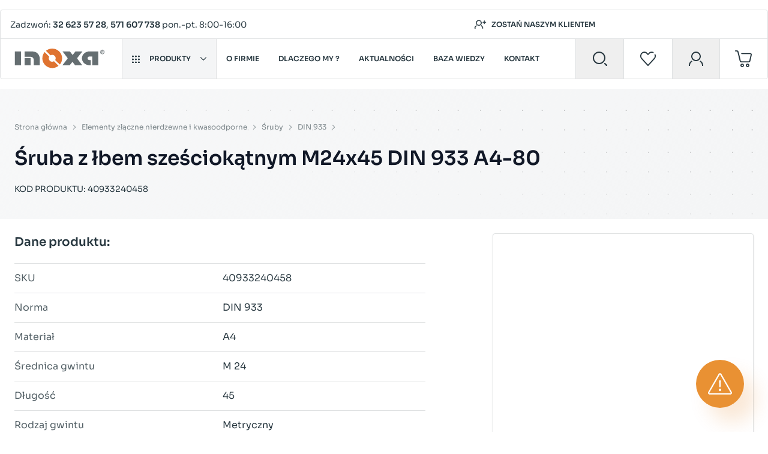

--- FILE ---
content_type: text/html; charset=UTF-8
request_url: https://inoxa.pl/elementy-zlaczne-nierdzewne-i-kwasoodporne/sruby/din-933/sruba-z-lbem-szesciokatnym-m24x45-din-933-a4-80
body_size: 51082
content:
<!doctype html>
<html lang="pl">
<head prefix="og: http://ogp.me/ns# fb: http://ogp.me/ns/fb# product: http://ogp.me/ns/product#">
    <meta charset="utf-8"/>
<meta name="title" content="Śruba z łbem sześciokątnym M24x45 DIN 933 A4-80 | INOXA"/>
<meta name="keywords" content="Śruba z łbem sześciokątnym M24x45 DIN 933 A4-80"/>
<meta name="robots" content="INDEX,FOLLOW"/>
<meta name="viewport" content="width=device-width, initial-scale=1, viewport-fit=cover"/>
<title>Śruba z łbem sześciokątnym M24x45 DIN 933 A4-80 | INOXA</title>
<link  rel="stylesheet" type="text/css"  media="all" href="https://inoxa.pl/static/version1762507140/frontend/Inoxa/default/pl_PL/css/styles.css" />
<link rel="preload" as="font" crossorigin="anonymous" href="https://inoxa.pl/static/version1762507140/frontend/Inoxa/default/pl_PL/fonts/Sora-Regular.woff2" />
<link rel="preload" as="font" crossorigin="anonymous" href="https://inoxa.pl/static/version1762507140/frontend/Inoxa/default/pl_PL/fonts/Sora-SemiBold.woff2" />
<link  rel="apple-touch-icon" sizes="180x180" href="https://inoxa.pl/static/version1762507140/frontend/Inoxa/default/pl_PL/Magento_Theme/apple-touch-icon.png" />
<link  rel="icon" type="image/png" sizes="32x32" href="https://inoxa.pl/static/version1762507140/frontend/Inoxa/default/pl_PL/Magento_Theme/favicon-32x32.png" />
<link  rel="icon" type="image/png" sizes="16x16" href="https://inoxa.pl/static/version1762507140/frontend/Inoxa/default/pl_PL/Magento_Theme/favicon-16x16.png" />
<link  rel="canonical" href="https://inoxa.pl/elementy-zlaczne-nierdzewne-i-kwasoodporne/sruby/din-933/sruba-z-lbem-szesciokatnym-m24x45-din-933-a4-80" />
<link  rel="icon" type="image/x-icon" href="https://inoxa.pl/media/favicon/stores/1/favicon_2.png" />
<link  rel="shortcut icon" type="image/x-icon" href="https://inoxa.pl/media/favicon/stores/1/favicon_2.png" />
<link rel="preconnect" href="https://www.googletagmanager.com">
<link rel="preconnect" href="https://app2.salesmanago.pl">
<link rel="preconnect" href="https://www.clarity.ms">
<meta name="google-site-verification" content="OXCBf8WWGq4kAS1YyLEaEW2_aUdnVVPm5p3FYX8vtsg" />
<meta name="google-site-verification" content="sTVy_Ear8CfR-8sL4mAYE9ouyFAV6CfPlr9UKX3StPI" />
<meta name="google-site-verification" content="8tX-hEQbm-qpwRAJa8OGSQtEN_5qoSaNk4olgUG1aiA" />
<!--kDayyF7ATOL5jxiR236Q9stNq7ElaOX7-->
<meta name="p:domain_verify" content="rBLjdMeiAhfIPws4hVL7qDZ6ESmdmNZa"/>
<!-- Start of HubSpot Embed Code -->
<script type="text/javascript" id="hs-script-loader" async defer src="//js-eu1.hs-scripts.com/146643510.js"></script>
<!-- End of HubSpot Embed Code -->                    <script type="text&#x2F;javascript">
// Google Tag Manager
        (function(w, d, s, l, i) {
            w[l] = w[l] || [];
            w[l].push({
                'gtm.start': new Date().getTime(),
                event: 'gtm.js'
            });
            var f = d.getElementsByTagName(s)[0],
                j = d.createElement(s),
                dl = l != 'dataLayer' ? '&l=' + l : '';
            j.async = true;
            j.src =
                'https://www.googletagmanager.com/gtm.js?id=' + i + dl;
            f.parentNode.insertBefore(j, f);
        })(window, document, 'script', 'dataLayer', 'GTM-NH5HTRH')
</script><script>
    var BASE_URL = 'https://inoxa.pl/';
    var THEME_PATH = 'https://inoxa.pl/static/version1762507140/frontend/Inoxa/default/pl_PL';
    var COOKIE_CONFIG = {
        "expires": null,
        "path": "\u002F",
        "domain": ".inoxa.pl",
        "secure": true,
        "lifetime": "28800",
        "cookie_restriction_enabled": false    };
    var CURRENT_STORE_CODE = 'default';
    var CURRENT_WEBSITE_ID = '1';

    window.hyva = window.hyva || {}

    window.cookie_consent_groups = window.cookie_consent_groups || {}
    window.cookie_consent_groups['necessary'] = true;

    window.cookie_consent_config = window.cookie_consent_config || {};
    window.cookie_consent_config['necessary'] = [].concat(
        window.cookie_consent_config['necessary'] || [],
        [
            'user_allowed_save_cookie',
            'form_key',
            'mage-messages',
            'private_content_version',
            'mage-cache-sessid',
            'last_visited_store',
            'section_data_ids'
        ]
    );
</script>
<script>
    'use strict';
    (function( hyva, undefined ) {

        function lifetimeToExpires(options, defaults) {

            const lifetime = options.lifetime || defaults.lifetime;

            if (lifetime) {
                const date = new Date;
                date.setTime(date.getTime() + lifetime * 1000);
                return date;
            }

            return null;
        }

        function generateRandomString() {

            const allowedCharacters = '0123456789abcdefghijklmnopqrstuvwxyzABCDEFGHIJKLMNOPQRSTUVWXYZ',
                length = 16;

            let formKey = '',
                charactersLength = allowedCharacters.length;

            for (let i = 0; i < length; i++) {
                formKey += allowedCharacters[Math.round(Math.random() * (charactersLength - 1))]
            }

            return formKey;
        }

        const sessionCookieMarker = {noLifetime: true}

        const cookieTempStorage = {};

        const internalCookie = {
            get(name) {
                const v = document.cookie.match('(^|;) ?' + name + '=([^;]*)(;|$)');
                return v ? v[2] : null;
            },
            set(name, value, days, skipSetDomain) {
                let expires,
                    path,
                    domain,
                    secure,
                    samesite;

                const defaultCookieConfig = {
                    expires: null,
                    path: '/',
                    domain: null,
                    secure: false,
                    lifetime: null,
                    samesite: 'lax'
                };

                const cookieConfig = window.COOKIE_CONFIG || {};

                expires = days && days !== sessionCookieMarker
                    ? lifetimeToExpires({lifetime: 24 * 60 * 60 * days, expires: null}, defaultCookieConfig)
                    : lifetimeToExpires(window.COOKIE_CONFIG, defaultCookieConfig) || defaultCookieConfig.expires;

                path = cookieConfig.path || defaultCookieConfig.path;
                domain = !skipSetDomain && (cookieConfig.domain || defaultCookieConfig.domain);
                secure = cookieConfig.secure || defaultCookieConfig.secure;
                samesite = cookieConfig.samesite || defaultCookieConfig.samesite;

                document.cookie = name + "=" + encodeURIComponent(value) +
                    (expires && days !== sessionCookieMarker ? '; expires=' + expires.toGMTString() : '') +
                    (path ? '; path=' + path : '') +
                    (domain ? '; domain=' + domain : '') +
                    (secure ? '; secure' : '') +
                    (samesite ? '; samesite=' + samesite : 'lax');
            },
            isWebsiteAllowedToSaveCookie() {
                const allowedCookies = this.get('user_allowed_save_cookie');
                if (allowedCookies) {
                    const allowedWebsites = JSON.parse(unescape(allowedCookies));

                    return allowedWebsites[CURRENT_WEBSITE_ID] === 1;
                }
                return false;
            },
            getGroupByCookieName(name) {
                const cookieConsentConfig = window.cookie_consent_config || {};
                let group = null;
                for (let prop in cookieConsentConfig) {
                    if (!cookieConsentConfig.hasOwnProperty(prop)) continue;
                    if (cookieConsentConfig[prop].includes(name)) {
                        group = prop;
                        break;
                    }
                }
                return group;
            },
            isCookieAllowed(name) {
                const cookieGroup = this.getGroupByCookieName(name);
                return cookieGroup
                    ? window.cookie_consent_groups[cookieGroup]
                    : this.isWebsiteAllowedToSaveCookie();
            },
            saveTempStorageCookies() {
                for (const [name, data] of Object.entries(cookieTempStorage)) {
                    if (this.isCookieAllowed(name)) {
                        this.set(name, data['value'], data['days'], data['skipSetDomain']);
                        delete cookieTempStorage[name];
                    }
                }
            }
        };

        hyva.getCookie = (name) => {
            const cookieConfig = window.COOKIE_CONFIG || {};

            if (cookieConfig.cookie_restriction_enabled && ! internalCookie.isCookieAllowed(name)) {
                return cookieTempStorage[name] ? cookieTempStorage[name]['value'] : null;
            }

            return internalCookie.get(name);
        }

        hyva.setCookie = (name, value, days, skipSetDomain) => {
            const cookieConfig = window.COOKIE_CONFIG || {};

            if (cookieConfig.cookie_restriction_enabled && ! internalCookie.isCookieAllowed(name)) {
                cookieTempStorage[name] = {value, days, skipSetDomain};
                return;
            }
            return internalCookie.set(name, value, days, skipSetDomain);
        }


        hyva.setSessionCookie = (name, value, skipSetDomain) => {
            return hyva.setCookie(name, value, sessionCookieMarker, skipSetDomain)
        }

        hyva.getBrowserStorage = () => {
            const browserStorage = window.localStorage || window.sessionStorage;
            if (!browserStorage) {
                console.warn('Browser Storage is unavailable');
                return false;
            }
            try {
                browserStorage.setItem('storage_test', '1');
                browserStorage.removeItem('storage_test');
            } catch (error) {
                console.warn('Browser Storage is not accessible', error);
                return false;
            }
            return browserStorage;
        }

        hyva.postForm = (postParams) => {
            const form = document.createElement("form");

            let data = postParams.data;

            if (! postParams.skipUenc && ! data.uenc) {
                data.uenc = btoa(window.location.href);
            }
            form.method = "POST";
            form.action = postParams.action;

            Object.keys(postParams.data).map(key => {
                const field = document.createElement("input");
                field.type = 'hidden'
                field.value = postParams.data[key];
                field.name = key;
                form.appendChild(field);
            });

            const form_key = document.createElement("input");
            form_key.type = 'hidden';
            form_key.value = hyva.getFormKey();
            form_key.name="form_key";
            form.appendChild(form_key);

            document.body.appendChild(form);

            form.submit();
        }

        hyva.getFormKey = function () {
            let formKey = hyva.getCookie('form_key');

            if (!formKey) {
                formKey = generateRandomString();
                hyva.setCookie('form_key', formKey);
            }

            return formKey;
        }

        hyva.formatPrice = (value, showSign, options = {}) => {
            const groupSeparator = options.groupSeparator;
            const decimalSeparator = options.decimalSeparator
            delete options.groupSeparator;
            delete options.decimalSeparator;
            const formatter = new Intl.NumberFormat(
                'pl\u002DPL',
                Object.assign({
                    style: 'currency',
                    currency: 'PLN',
                    signDisplay: showSign ? 'always' : 'auto'
                }, options)
            );
            return (typeof Intl.NumberFormat.prototype.formatToParts === 'function') ?
                formatter.formatToParts(value).map(({type, value}) => {
                    switch (type) {
                        case 'currency':
                            return 'z\u0142' || value;
                        case 'minusSign':
                            return '- ';
                        case 'plusSign':
                            return '+ ';
                        case 'group':
                            return groupSeparator !== undefined ? groupSeparator : value;
                        case 'decimal':
                            return decimalSeparator !== undefined ? decimalSeparator : value;
                        default :
                            return value;
                    }
                }).reduce((string, part) => string + part) :
                formatter.format(value);
        }

        const formatStr = function (str, nStart) {
            const args = Array.from(arguments).slice(2);

            return str.replace(/(%+)([0-9]+)/g, (m, p, n) => {
                const idx = parseInt(n) - nStart;

                if (args[idx] === null || args[idx] === void 0) {
                    return m;
                }
                return p.length % 2
                    ? p.slice(0, -1).replace('%%', '%') + args[idx]
                    : p.replace('%%', '%') + n;
            })
        }

        hyva.str = function (string) {
            const args = Array.from(arguments);
            args.splice(1, 0, 1);

            return formatStr.apply(undefined, args);
        }

        hyva.strf = function () {
            const args = Array.from(arguments);
            args.splice(1, 0, 0);

            return formatStr.apply(undefined, args);
        }

        /**
         * Take a html string as `content` parameter and
         * extract an element from the DOM to replace in
         * the current page under the same selector,
         * defined by `targetSelector`
         */
        hyva.replaceDomElement = (targetSelector, content) => {
            // Parse the content and extract the DOM node using the `targetSelector`
            const parser = new DOMParser();
            const doc = parser.parseFromString(content, 'text/html');
            const contentNode = doc.querySelector(targetSelector);

            // Bail if content or target can't be found
            if (!contentNode || !document.querySelector(targetSelector)) {
                return;
            }

                        hyva.activateScripts(contentNode);
            
            // Replace the old DOM node with the new content
            document.querySelector(targetSelector).replaceWith(contentNode);

            // Reload customerSectionData and display cookie-messages if present
            window.dispatchEvent(new CustomEvent("reload-customer-section-data"));
            hyva.initMessages();
        }

        hyva.removeScripts = (contentNode) => {
            const scripts = contentNode.getElementsByTagName('script');
            for (let i = 0; i < scripts.length; i++) {
                scripts[i].parentNode.removeChild(scripts[i]);
            }
            const templates = contentNode.getElementsByTagName('template');
            for (let i = 0; i < templates.length; i++) {
                const container = document.createElement('div');
                container.innerHTML = templates[i].innerHTML;
                hyva.removeScripts(container);
                templates[i].innerHTML = container.innerHTML;
            }
        }

        hyva.activateScripts = (contentNode) => {
            // Create new array from HTMLCollection to avoid mutation of collection while manipulating the DOM.
            const scripts = Array.from(contentNode.getElementsByTagName('script'));

            // Iterate over all script tags to duplicate+inject each into the head
            for (const original of scripts) {
                const script = document.createElement('script');
                original.type && (script.type = original.type);
                script.innerHTML = original.innerHTML;

                // Remove the original (non-executing) script from the contentNode
                original.parentNode.removeChild(original)

                // Add script to head
                document.head.appendChild(script);
            }

            return contentNode;
        }

        const replace = {['+']: '-', ['/']: '_', ['=']: ','};
        hyva.getUenc = () => btoa(window.location.href).replace(/[+/=]/g, match => replace[match]);

        let currentTrap;

        const focusableElements = (rootElement) => {
            const selector = 'button, [href], input, select, textarea, details, [tabindex]:not([tabindex="-1"]';
            return Array.from(rootElement.querySelectorAll(selector))
                .filter(el => {
                    return el.style.display !== 'none'
                        && !el.disabled
                        && el.tabIndex !== -1
                        && (el.offsetWidth || el.offsetHeight || el.getClientRects().length)
                })
        }

        const focusTrap = (e) => {
            const isTabPressed = e.key === 'Tab' || e.keyCode === 9;
            if (!isTabPressed) return;

            const focusable = focusableElements(currentTrap)
            const firstFocusableElement = focusable[0]
            const lastFocusableElement = focusable[focusable.length - 1]

            e.shiftKey
                ? document.activeElement === firstFocusableElement && (lastFocusableElement.focus(), e.preventDefault())
                : document.activeElement === lastFocusableElement && (firstFocusableElement.focus(), e.preventDefault())
        };

        hyva.releaseFocus = (rootElement) => {
            if (currentTrap && (!rootElement || rootElement === currentTrap)) {
                currentTrap.removeEventListener('keydown', focusTrap)
                currentTrap = null
            }
        }
        hyva.trapFocus = (rootElement) => {
            if (!rootElement) return;
            hyva.releaseFocus()
            currentTrap = rootElement
            rootElement.addEventListener('keydown', focusTrap)
            const firstElement = focusableElements(rootElement)[0]
            firstElement && firstElement.focus()
        }

        hyva.safeParseNumber = (rawValue) => {
            const number = rawValue ? parseFloat(rawValue) : null;

            return Array.isArray(number) || isNaN(number) ? rawValue : number;
        }

        const toCamelCase = s => s.split('_').map(word => word.charAt(0).toUpperCase() + word.slice(1)).join('');
        hyva.createBooleanObject = (name, value = false, additionalMethods = {}) => {

            const camelCase = toCamelCase(name);
            const key = '__hyva_bool_' + name

            return new Proxy(Object.assign(
                additionalMethods,
                {
                    [key]: !!value,
                    [name]() {return !!this[key]},
                    ['!' + name]() {return !this[key]},
                    ['toggle' + camelCase]() {this[key] = !this[key]},
                    [`set${camelCase}True`]() {this[key] = true},
                    [`set${camelCase}False`]() {this[key] = false},
                }
            ), {
                set(target, prop, value) {
                    return prop === name
                        ? (target[key] = !!value)
                        : Reflect.set(...arguments);
                }
            })
        }

                hyva.alpineInitialized = (fn) => window.addEventListener('alpine:initialized', fn, {once: true})
        window.addEventListener('alpine:init', () => Alpine.data('{}', () => ({})), {once: true});
                window.addEventListener('user-allowed-save-cookie', () => internalCookie.saveTempStorageCookies())

    }( window.hyva = window.hyva || {} ));
</script>
<script>
    if (!window.IntersectionObserver) {
        window.IntersectionObserver = function (callback) {
            this.observe = el => el && callback(this.takeRecords());
            this.takeRecords = () => [{isIntersecting: true, intersectionRatio: 1}];
            this.disconnect = () => {};
            this.unobserve = () => {};
        }
    }
</script>

<meta property="og:type" content="product" />
<meta property="og:title"
      content="&#x015A;ruba&#x20;z&#x20;&#x0142;bem&#x20;sze&#x015B;ciok&#x0105;tnym&#x20;M24x45&#x20;DIN&#x20;933&#x20;A4-80" />
<meta property="og:image"
      content="https://inoxa.pl/media/catalog/product/cache/cbe6e5bb6ecab7fd767f4abb9cb8204c/d/i/din-933_15.jpg" />
<meta property="og:description"
      content="" />
<meta property="og:url" content="https://inoxa.pl/elementy-zlaczne-nierdzewne-i-kwasoodporne/sruby/din-933/sruba-z-lbem-szesciokatnym-m24x45-din-933-a4-80" />
    <meta property="product:price:amount" content="1201.11"/>
    <meta property="product:price:currency"
      content="PLN"/>
</head>
<body id="html-body"   class="catalog-product-view product-sruba-z-lbem-szesciokatnym-m24x45-din-933-a4-80 categorypath-elementy-zlaczne-nierdzewne-i-kwasoodporne-sruby-din-933 category-din-933 page-layout-1column">
<a class="btn btn--sm action skip sr-only focus:not-sr-only focus:fixed focus:z-40 focus:bg-white
   contentarea"
   href="#contentarea">
    <span>
        Przejdź do treści    </span>
</a>
    <!-- Google Tag Manager (noscript) -->
    <noscript><iframe src="https://www.googletagmanager.com/ns.html?id=GTM-NH5HTRH"
                      height="0" width="0" style="display:none;visibility:hidden"></iframe></noscript>
    <!-- End Google Tag Manager (noscript) -->


<script>
    'use strict';
    (function(hyva, undefined) {
        /**
         * @title - Equivalent to default Magento translate method
         * @description - Allows replacing parameters like "%1" with parameters provided in JS.
         */
        hyva.__ = (string, ...args) => {
            let index = 0;
            return string.replaceAll(/"%+[0-9]*\.?[0-9]"/g, () => args[index++]);
        }

        /**
         * Toggle floating class on input
         */
        hyva.initFieldFloat = () => {
            document
                .querySelectorAll('.field--float')
                .forEach((el) => el.querySelectorAll('input, select, textarea')
                .forEach((el) => hyva.fieldFloat(el)));
        }
        hyva.fieldFloat = (element) => {
            if (typeof element === 'undefined') {
                hyva.initFieldFloat()
                return
            }

            const hasValue = (el) => {
                el.classList.toggle('is-filled', el && el.value.length);
            }

            hasValue(element);
            element.addEventListener('blur', hasValue.bind(this, element));
            element.addEventListener('input', hasValue.bind(this, element));
        }
        document.addEventListener('DOMContentLoaded', () => hyva.initFieldFloat())

        hyva.scrollLock = (state) => {
            if (state) {
                document.body.style.overflow = 'hidden';
                document.body.style.paddingRight = '15px'
            } else {
                document.body.style.overflow = '';
                document.body.style.paddingRight = ''
            }
        }

        hyva.refreshUserData = () => {
            const browserStorage = hyva.getBrowserStorage();
            if (browserStorage) {
                browserStorage.removeItem('mage-cache-storage');
            }
            window.dispatchEvent(new CustomEvent("reload-customer-section-data"));
        }

        /**
         * Returns availability status of provided status code
         * @param {string} statusCode - cart item or status code
         * @returns {{color: string, status: string}|boolean}
         * @description Status codes: available, unavailable, partially
         */
        hyva.getProductAvailability = (statusCode) => {
            if (statusCode === 'partially') {
                return {
                    color: 'text-yellow-500',
                    status: 'Realizacja 7 dni'
                }
            } else if (statusCode === 'unavailable') {
                return {
                    color: 'text-red-500',
                    status: 'Niedostępne'
                }
            } else if (statusCode === 'available') {
                return {
                    color: 'text-green-500',
                    status: 'Realizacja 24h'
                }
            } else {
                return false
            }
        }
    }(window.hyva = window.hyva || {}));
</script>
<script>
    'use strict';
    (function(hyva) {
        const formValidationRules = {
            required: {
                message: 'To pole jest wymagane',
                validator(val, options) {
                    if (val === false) {
                        return false
                    }
                    return !!String(val).trim().length;
                }
            },
            minLength: {
                message: 'Proszę poprawić wartości minimalne i maksymalne dla reguły walidacji długości tekstu.',
                validator(val, options) {
                    const minLength = Array.isArray(options) ? options[0] : options
                    return val.length >= minLength
                }
            },
            email: {
                message: 'Wpisz poprawny adres e-mail',
                validator(val, options) {
                    const re = /^(([^<>()\[\]\\.,;:\s@"]+(\.[^<>()\[\]\\.,;:\s@"]+)*)|(".+"))@((\[[0-9]{1,3}\.[0-9]{1,3}\.[0-9]{1,3}\.[0-9]{1,3}\])|(([a-zA-Z\-0-9]+\.)+[a-zA-Z]{2,}))$/;

                    return re.test(String(val));
                }
            },
            number: {
                message: 'Proszę podać tylko liczby',
                validator(val, options) {
                    if (val.length) {
                        const re = /^([0-9])+$/
                        return re.test(val)
                    } else {
                        return true
                    }
                }
            },
            password: {
                message: 'Hasło jest zbyt słabe, proszę podaj minimum jedną duża i małą literę, cyfrę oraz znak specjalny (#?!@$%^&amp;*-)',
                validator(value) {
                    const rule = /^(?=.*?[A-Z])(?=.*?[a-z])(?=.*?[0-9])(?=.*?[#?!@$%^&*-]).{8,}$/
                    return rule.test(value)
                }
            },
                        street: {
                message: 'Ulica powininna zawierać numer.',
                validator(value) {
                                        const re = /[0-9]/;
                    return re.test(String(value));
                }
            }
        };


        function addFormValidationRule(name, validator) {
            formValidationRules[name] = validator
        }

        function formValidation(el) {
            const form = {
                touched: false,
                state: {
                    valid: false,
                    touched: false
                },
                fields: {},
                setupFields(elements) {
                    Array.from(elements).forEach((element) => {
                        this.setupField(element)
                    })
                },
                setupField(element) {
                    const rules = this.getRules(element)
                    const name = element.name
                    const field = {
                        element,
                        rules,
                        state: {
                            valid: null,
                            touched: null,
                            rules: {}
                        }
                    }
                    this.fields[name] = field
                },
                onSubmit($event) {
                    if (this.$root.tagName === 'FORM') {
                        this.state.touched = true
                        this.validate().then(() => {}).catch(() => {
                            $event.preventDefault()
                        })
                    }
                },
                onChange(event) {
                    if (!Object.keys(this.fields).length) {
                        this.setupFields(this.$root.elements)
                    }
                    if (!Object.keys(this.fields).includes(event.target.name)) {
                        this.setupField(event.target)
                    }
                    const field = this.fields[event.target.name]
                    field.state.touched = true
                    this.validateField(field)
                },
                validate() {
                    if (!Object.keys(this.fields).length || !Object.keys(this.fields).length !== this.$root.elements.length) {
                        this.setupFields(this.$root.elements)
                    }
                    return new Promise((resolve, reject) => {
                        if (this.$root.elements) {
                            this.validateFields()
                            if (Object.values(this.fields).some((field) => !field.state.valid)) {
                                this.state.valid = false
                                reject('error')
                            } else {
                                this.state.valid = true
                                resolve('ok')
                            }
                        }

                    })
                },
                validateFields() {
                    Object.values(this.fields).forEach(async field => {
                        await this.validateField(field)
                    })
                },
                validateField(field) {
                    const value = field.element.type === 'checkbox' ? field.element.checked : field.element.value
                    const rules = field.rules
                    if (rules) {
                        Object.keys(rules).forEach(rule => {
                            if (formValidationRules[rule]) {
                                field.state.rules[rule] = this.runValidateFn(rule, rules[rule], value, field)
                            }
                        })
                        field.state.valid = !Object.values(field.state.rules).some(valid => !valid)
                    } else {
                        field.state.valid = true
                    }
                    this.setFieldStates(field)
                    return field.state.valid
                },
                runValidateFn(rule, options, value, field) {
                    if (formValidationRules[rule]) {
                        return formValidationRules[rule].validator(value, options, field)
                    }
                },
                getRules(field) {
                    let rules = {}
                    if (field.required) {
                        rules = {
                            required: true
                        }
                    }
                    try {
                        rules = Object.assign(rules, JSON.parse(field.dataset.validate))
                    } catch {}
                    return rules
                },
                getMessagesByfield(field) {
                    let messages = []
                    let invalidRules = Object.keys(field.state.rules).filter((rule) => !field.state.rules[rule])
                    field.rules && Object.keys(field.rules).forEach((rule) => {
                        if (invalidRules.includes(rule)) {
                            if (Array.isArray(field.rules[rule]) && field.rules[rule][1]) {
                                messages.push(field.rules[rule][1])
                            } else {
                                messages.push(formValidationRules[rule].message)
                            }
                        }
                    })
                    return messages
                },
                setFieldStates(field) {
                    const parent = field.element.closest('.field')
                    if (parent) {
                        this.setCss(field, parent)
                        this.createMessage(field, parent)
                    }
                },
                setCss(field, container) {
                    container.classList.toggle('field--success', field.state.valid)
                    container.classList.toggle('field--error', !field.state.valid)
                },
                createMessage(field, container) {
                    const msg = container.querySelector('.messages')
                    if (msg) {
                        container.removeChild(msg)
                    }

                    if (!field.state.valid) {
                        const messages = this.getMessagesByfield(field)
                        const list = document.createElement('ul')
                        list.classList.add('messages')
                        messages.forEach((message) => {
                            const li = document.createElement('li')
                            li.innerText = message
                            list.appendChild(li)
                        })
                        container.appendChild(list)
                    }
                },
                setField(name, value) {
                    this.fields[name].element.value = value
                    this.fields[name].state.touched = true
                    this.fields[name].element.dispatchEvent((new Event('input')));
                    this.validateField(this.fields[name])
                }
            };
            return form
        }

        hyva.formValidation = formValidation
        hyva.formValidationRules = formValidationRules
        hyva.addFormValidationRule = addFormValidationRule
    }(window.hyva = window.hyva || {}));
</script>
<input name="form_key" type="hidden" value="DUUQqCEu1fsOkoxO" />
    <noscript>
        <section class="message global noscript border-b-2 border-blue-500 bg-blue-50 shadow-none m-0 px-0 rounded-none font-normal">
            <div class="container text-center">
                <p>
                    <strong>Wygląda na to, że JavaScript jest wyłączony w twojej przeglądarce.</strong>
                    <span>
                        By w pełni cieszyć się naszą stroną, upewnij się, że włączyłeś JavaScript w swojej przeglądarce.                    </span>
                </p>
            </div>
        </section>
    </noscript>


<script>
    document.body.addEventListener('touchstart', () => {}, {passive: true})
</script>

<div class="page-wrapper"><header class="page-header"><script>
    function initHeader () {
        return {
            searchOpen: false,
            cart: {},
            customerName: false,
            dataLoaded: false,
            salesRepresentative: undefined,
            getData(data) {
                if (data.cart) {
                    this.cart = data.cart;
                }
                if (data.customer && data.customer.fullname) {
                    this.customerName = data.customer.fullname;
                }

                if (data.company_extended && data.company_extended?.sales_representative_name) {
                    this.salesRepresentative = {
                        name: data.company_extended.sales_representative_name,
                        email: data.company_extended?.sales_representative_email || '',
                        phone: data.company_extended?.sales_representative_phone || ''
                    }
                }

                this.dataLoaded = true;
            },
            openMiniCart(event) {
                if (this.cart.summary_count) {
                    window.dispatchEvent(new CustomEvent('toggle-cart'));
                } else {
                    window.location.href = event.currentTarget.href;
                }
            },
            menu: initHeaderNavigation()
        }
    }
</script>

<nav id="header"
     class="z-30 w-full"
     x-data="initHeader()"
     @keydown.window.escape="searchOpen = false;"
     @private-content-loaded.window="getData(event.detail.data)"
>
    <div class="sm:container w-full mx-auto">
        <div class="block w-full border border-onyx-150 rounded bg-white print:border-0">
                        <div class="hidden md:flex items-center justify-between w-full border-b border-onyx-150 pl-4 h-12">
                <template x-if="dataLoaded && !salesRepresentative">
                    <div><style>::backdrop {
--tw-border-spacing-x: 0;
--tw-border-spacing-y: 0;
--tw-translate-x: 0;
--tw-translate-y: 0;
--tw-rotate: 0;
--tw-skew-x: 0;
--tw-skew-y: 0;
--tw-scale-x: 1;
--tw-scale-y: 1;
--tw-pan-x:  ;
--tw-pan-y:  ;
--tw-pinch-zoom:  ;
--tw-scroll-snap-strictness: proximity;
--tw-gradient-from-position:  ;
--tw-gradient-via-position:  ;
--tw-gradient-to-position:  ;
--tw-ordinal:  ;
--tw-slashed-zero:  ;
--tw-numeric-figure:  ;
--tw-numeric-spacing:  ;
--tw-numeric-fraction:  ;
--tw-ring-inset:  ;
--tw-ring-offset-width: 0px;
--tw-ring-offset-color: #fff;
--tw-ring-color: rgb(59 130 246 / 0.5);
--tw-ring-offset-shadow: 0 0 #0000;
--tw-ring-shadow: 0 0 #0000;
--tw-shadow: 0 0 #0000;
--tw-shadow-colored: 0 0 #0000;
--tw-blur:  ;
--tw-brightness:  ;
--tw-contrast:  ;
--tw-grayscale:  ;
--tw-hue-rotate:  ;
--tw-invert:  ;
--tw-saturate:  ;
--tw-sepia:  ;
--tw-drop-shadow:  ;
--tw-backdrop-blur:  ;
--tw-backdrop-brightness:  ;
--tw-backdrop-contrast:  ;
--tw-backdrop-grayscale:  ;
--tw-backdrop-hue-rotate:  ;
--tw-backdrop-invert:  ;
--tw-backdrop-opacity:  ;
--tw-backdrop-saturate:  ;
--tw-backdrop-sepia:  
}
.cmsb4-m-0 {
margin: 0px
}
.cmsb4-text-sm {
font-size: 0.875rem;
line-height: 1.25rem
}
.cmsb4-font-semibold {
font-weight: 600
}</style>
<div data-content-type="html" data-appearance="default" data-element="main" data-decoded="true"><p class="cmsb4-text-sm cmsb4-m-0">Zadzwoń: <a href="tel:326235728" class="cmsb4-font-semibold ">32 623 57 28</a>, <a href="tel:571607738" class="cmsb4-font-semibold ">571 607 738</a> pon.-pt. 8:00-16:00</p></div></div>
                </template>
                <template x-if="dataLoaded && salesRepresentative && salesRepresentative?.name">
                    <div class="text-xs lg:text-sm">
                        Osoba kontaktowa:
                        <span x-text="salesRepresentative.name"></span><template x-if="salesRepresentative.phone">
                            <span>, tel: <a :href="'tel:' + salesRepresentative.phone"
                                          x-text="salesRepresentative.phone"
                                          class="font-semibold"></a></span>
                        </template><template x-if="salesRepresentative.email">
                            <span>, e-mail: <a :href="'mailto:' + salesRepresentative.email"
                                             x-text="salesRepresentative.email"
                                             class="font-semibold"></a>
                            </span>
                        </template>
                    </div>
                </template>
                <template x-if="dataLoaded && !customerName">
                    <div class="flex flex-col sm:flex-row justify-center lg:justify-end items-center">
                        <a class="link-btn m-2 mr-4"
                           href="https://inoxa.pl/company/account/create/">
                            <svg xmlns="http://www.w3.org/2000/svg" width="21" height="15" fill="none" class="mr-2" aria-hidden="true"><path fill-rule="evenodd" clip-rule="evenodd" d="M12.76 5.17c0 2.57-2.1 4.66-4.7 4.66s-4.7-2.09-4.7-4.66C3.35 2.59 5.45.5 8.05.5s4.7 2.09 4.7 4.67zm-1.17 0c0 1.93-1.58 3.5-3.53 3.5a3.51 3.51 0 01-3.53-3.5c0-1.94 1.58-3.5 3.53-3.5a3.51 3.51 0 013.53 3.5z" fill="currentColor"/><path d="M2.18 14.5H1v-.58c0-1.87.98-3.5 2.45-4.44.24-.14.54-.09.75.1.27.22.21.69-.08.87-1.17.72-1.94 2-1.94 3.47v.58zM12.66 9.48c-.23-.14-.54-.09-.75.1-.26.22-.21.69.09.87 1.16.72 1.94 2 1.94 3.47v.58h1.17v-.58c0-1.87-.97-3.5-2.45-4.44zM17.29 1.58c.3 0 .54.24.54.54v1.61h1.63c.3 0 .54.24.54.54 0 .3-.24.54-.54.54h-1.63v1.61a.54.54 0 01-1.09 0V4.81h-1.63a.54.54 0 01-.54-.54c0-.3.24-.54.54-.54h1.63V2.12c0-.3.25-.54.55-.54z" fill="currentColor"/><path clip-rule="evenodd" d="M12.76 5.17c0 2.57-2.1 4.66-4.7 4.66s-4.7-2.09-4.7-4.66C3.35 2.59 5.45.5 8.05.5s4.7 2.09 4.7 4.67zm-1.17 0c0 1.93-1.58 3.5-3.53 3.5a3.51 3.51 0 01-3.53-3.5c0-1.94 1.58-3.5 3.53-3.5a3.51 3.51 0 013.53 3.5z" stroke="currentColor" stroke-width=".4" stroke-linecap="round" stroke-linejoin="round" style="fill:none!important"/><path d="M2.18 14.5H1v-.58c0-1.87.98-3.5 2.45-4.44.24-.14.54-.09.75.1.27.22.21.69-.08.87-1.17.72-1.94 2-1.94 3.47v.58zM12.66 9.48c-.23-.14-.54-.09-.75.1-.26.22-.21.69.09.87 1.16.72 1.94 2 1.94 3.47v.58h1.17v-.58c0-1.87-.97-3.5-2.45-4.44zM17.29 1.58c.3 0 .54.24.54.54v1.61h1.63c.3 0 .54.24.54.54 0 .3-.24.54-.54.54h-1.63v1.61a.54.54 0 01-1.09 0V4.81h-1.63a.54.54 0 01-.54-.54c0-.3.24-.54.54-.54h1.63V2.12c0-.3.25-.54.55-.54z" stroke="currentColor" stroke-width=".4" stroke-linecap="round" stroke-linejoin="round"/></svg>
                            Zostań naszym klientem                        </a>
                        <a class="btn btn--sm m-2"
                           href="https://inoxa.pl/customer/account/">
                            <svg xmlns="http://www.w3.org/2000/svg" width="13" height="14" viewBox="0 0 13 14" fill="none" class="mr-2" aria-hidden="true"><path fill-rule="evenodd" clip-rule="evenodd" d="M11.586 14H1.414C.633 14 0 13.42 0 12.704v-6.74c0-.716.633-1.296 1.414-1.296h.272v-.255h.01C1.695 1.976 3.851 0 6.51 0c2.66 0 4.792 1.977 4.792 4.415 0 .09.004.172.004.253h.28c.78 0 1.413.58 1.413 1.296v6.74C13 13.42 12.367 14 11.586 14zM6.52 1.556c-1.718 0-3.11 1.277-3.111 2.852h-.006v.26h6.215v-.02c.008-.076.014-.154.014-.24 0-1.575-1.393-2.852-3.112-2.852zm4.792 5.192c0-.287-.253-.519-.566-.519h-8.49c-.313 0-.566.232-.566.519v5.18c0 .287.253.519.565.519h8.491c.313 0 .566-.232.566-.518V6.747zm-4.674 4.136h-.283c-.389 0-.704-.289-.704-.646V8.447c0-.357.315-.646.704-.646h.283c.389 0 .704.29.704.646v1.791c0 .357-.315.646-.704.646z" fill="#fff"/></svg>
                            Zaloguj się do panelu B2B                        </a>
                    </div>
                </template>
                <template x-if="dataLoaded && customerName">
                    <p class="m-0 text-xs px-4">
                        <span>Zalogowano jako: </span>
                        <span x-text="customerName" class="font-semibold"></span>
                    </p>
                </template>
            </div>
            <div class="flex flex-wrap 2xl:flex-nowrap justify-between 2xl:justify-start items-stretch">
                <!--Logo-->
                <a class="header-logo no-underline hover:no-underline p-4 lg:border-r border-onyx-150 print:border-0 shrink-0"
   href="https://inoxa.pl/"
   title="Przejdź do strony głównej"
   aria-label="Przejdź do strony głównej">
    <svg xmlns="http://www.w3.org/2000/svg" width="170" height="34" viewBox="0 0 25 5.5" aria-hidden="true"><path fill="#df7330" fill-rule="evenodd" d="M10.0743 0c1.4719 0 2.6762 1.1708 2.6762 2.625 0 .642-.2294 1.2276-.6307 1.6808l-1.2425-1.2277c.0955-.132.1338-.2833.1338-.4532 0-.5098-.4206-.9252-.9368-.9252-.172 0-.325.0567-.4588.132L8.373.6044C8.8318.2265 9.4242 0 10.0743 0Zm1.7012 4.6458c-.4587.3776-1.0512.6044-1.7012.6044-1.4529 0-2.6572-1.171-2.6572-2.6253 0-.6418.2294-1.2273.6117-1.6806l1.2425 1.2274c-.0765.1323-.1146.2833-.1146.4532 0 .5102.4014.9253.9176.9253.172 0 .3251-.0563.4778-.132z"/><path fill="#656e71" fill-rule="evenodd" d="M0 4.4945h1.6439V.7555H0ZM20.8558.7555h1.6441v3.739h-1.6441V2.134h-.7453c-.2869.019-.5162.2267-.5162.491 0 .2644.2293.4723.5162.4911h.344v1.3785h-.344c-1.1089-.0188-2.0265-.8499-2.0265-1.8696 0-1.0197.9176-1.8508 2.0265-1.8695zm-18.237 3.739H4.263V2.6062H2.6188Zm2.485 0H6.729V2.8517c0-1.1708-.7072-2.115-2.2365-2.0963H2.6188v1.473h1.319c.8985-.0567 1.1854.3021 1.166 1.1332zm7.7232 0h1.969c.2104-.2643.4205-.5287.6308-.793.0574-.1135.1339-.1135.2103 0l.6118.793h1.9307L16.918 2.833c-.1339-.189-.1339-.2458 0-.4156L18.2179.774 16.3444.7554l-.6117.7932c-.1339.1511-.2104.1323-.3059 0l-.5924-.7932h-1.988l1.2805 1.6619c.134.1889.153.2267 0 .4156zM23.7505.9232c.0386.0117.064.0418.0759.0897.0048.0196.0085.06.0114.1215.0026.061.0116.0984.0262.1113v.0056h-.0702c-.0102-.0223-.0174-.0617-.0214-.1183a1.6318 1.6318 0 0 0-.0072-.096c-.0055-.0291-.0155-.0503-.0306-.0638-.0183-.0167-.048-.0251-.0887-.0251h-.2114v.3032h-.0627v-.666h.2762c.0726 0 .1268.017.1625.0508.032.0307.0481.0735.0481.1284 0 .0399-.009.073-.0272.0987-.0182.0259-.0452.046-.081.06zm-.316-.2836v.256h.2005c.1072 0 .1607-.0476.1607-.1422 0-.0353-.013-.0628-.039-.0831-.0256-.0204-.0621-.0307-.1087-.0307Z"/><path fill="none" stroke="#656e71" stroke-width=".0571493" d="M23.7505.9232c.0386.0117.064.0418.0759.0897.0048.0196.0085.06.0114.1215.0026.061.0116.0984.0262.1113v.0056h-.0702c-.0102-.0223-.0174-.0617-.0214-.1183a1.6318 1.6318 0 0 0-.0072-.096c-.0055-.0291-.0155-.0503-.0306-.0638-.0183-.0167-.048-.0251-.0887-.0251h-.2114v.3032h-.0627v-.666h.2762c.0726 0 .1268.017.1625.0508.032.0307.0481.0735.0481.1284 0 .0399-.009.073-.0272.0987-.0182.0259-.0452.046-.081.06zm-.316-.2836v.256h.2005c.1072 0 .1607-.0476.1607-.1422 0-.0353-.013-.0628-.039-.0831-.0256-.0204-.0621-.0307-.1087-.0307Z"/><path fill="none" stroke="#656e71" stroke-width=".13229" d="M23.581.3754a.5428.5428 0 1 1-.5427.5427c0-.2998.2429-.5427.5427-.5427z"/></svg>
</a>

                <!--Main Navigation-->
                <div class="z-20 inline-flex justify-end lg:justify-start lg:grow print:hidden">
    <!-- mobile -->
    <div x-ref="nav-mobile"
         class="bg-container-lighter lg:hidden"
         :class="{'fixed top-0 left-0 w-full flex flex-col grow nav-mobile-container' : menu.open}"
         @keydown.escape="menu.toggleMobileMenu()"
         role="navigation"
    >
        <div class="flex items-baseline justify-between menu-icon" :class="{'h-full': !menu.open}">
            <div class="flex justify-end w-full h-full">
                <button @click.prevent="menu.toggleMobileMenu()"
                        :aria-expanded="menu.open"
                        :aria-label="menu.open ? 'Close menu' : 'Open menu'"
                   class="flex justify-center items-center no-underline w-20 h-full btn-link"
                   :class="{ 'ml-auto': menu.open }">
                    <svg class="hidden w-14 h-14 p-4 fill-current"
                         :class="{ 'hidden' : !menu.open, 'block': menu.open }"
                         xmlns="http://www.w3.org/2000/svg" width="20" height="20"
                         aria-hidden="true"
                         viewBox="0 0 20 20">
                        <path fill-rule="evenodd" clip-rule="evenodd"
                              d="M18.278 16.864a1 1 0 0 1-1.414 1.414l-4.829-4.828-4.828 4.828a1 1 0 0
                          1-1.414-1.414l4.828-4.829-4.828-4.828a1 1 0 0 1 1.414-1.414l4.829 4.828
                          4.828-4.828a1 1 0 1 1 1.414 1.414l-4.828 4.829 4.828 4.828z">
                        </path>
                    </svg>
                    <svg class="block w-12 h-12 p-3 fill-current"
                         :class="{ 'hidden' : menu.open, 'block': !menu.open }"
                         xmlns="http://www.w3.org/2000/svg" width="20" height="20"
                         aria-hidden="true"
                         viewBox="0 0 20 20">
                        <path
                            d="M0 3h20v2H0V3zm0 6h20v2H0V9zm0 6h20v2H0v-2z">
                        </path>
                    </svg>
                </button>
            </div>
        </div>

        <nav class="hidden w-full duration-150 ease-in-out transform border-t transition-display
        border-container flex grow overflow-hidden"
            :class="{ 'hidden' : !menu.open }"
        >
                        <ul class="nav-mobile w-full h-full">
                                                        <li class="flex items-center transition-transform duration-150 ease-in-out transform"
                        :class="{
                            '-translate-x-full' : menu.mobilePanelActiveId,
                            'translate-x-0' : !menu.mobilePanelActiveId
                        }">
                                                                                <button class="level-0"
                                                           @click.prevent.stop="menu.mobilePanelActiveId =
                                  menu.mobilePanelActiveId === '0' ?
                                   0 : '0'"
                                aria-label="Otwórz podmenu Produkty"
                               title="Produkty">
                                Produkty                            </button>

                            <span class="absolute right-0 flex w-8 h-8 mr-8 border rounded cursor-pointer bg-container-lighter border-container hover:bg-container hover:border-container pointer-events-none"
                                  aria-hidden="true"
                                  tabindex="-1"
                            >
                                <svg xmlns="http://www.w3.org/2000/svg" fill="none" viewBox="0 0 24 24"
                                     height="24" width="24"
                                     stroke="currentColor"
                                     class="w-full h-full p-1"
                                >
                                  <path stroke-linecap="round" stroke-linejoin="round" stroke-width="2" d="M9 5l7 7-7 7"/>
                                </svg>
                            </span>
                                            </li>
                                        <template x-if="menu.mobilePanelActiveId === '0'">
                    <li>
                        <div class="absolute top-0 right-0 z-10 w-full h-full transition-transform duration-200
                    ease-in-out translate-x-full transform bg-container"
                        :class="{
                            'translate-x-full' : menu.mobilePanelActiveId !== '0',
                            'translate-x-0' : menu.mobilePanelActiveId === '0'
                        }">
                            <button class="submenu-title"
                                    @click.prevent="menu.mobilePanelActiveId = 0"
                                    aria-label="Wr&#xF3;&#x0107;&#x20;do&#x20;g&#x0142;&#xF3;wnego&#x20;menu"
                            >
                                <svg xmlns="http://www.w3.org/2000/svg" fill="none" viewBox="0 0 24 24" height="24"
                                     width="24"
                                     stroke="currentColor"
                                     aria-hidden="true">
                                    <path stroke-linecap="round" stroke-linejoin="round" stroke-width="2"
                                          d="M15 19l-7-7 7-7"/>
                                </svg>
                                <span class="ml-4">
                                    Produkty                                </span>
                            </button>
                                    <ul  class="header__inner-list header__inner-list--level1" data-menu="menu-92">
                    
            <li  class="header__inner-item header__inner-item--level1 header__inner-item--parent">
                <a
    href="https://inoxa.pl/elementy-zlaczne-nierdzewne-i-kwasoodporne"
    class="header__inner-link"
    role="menuitem"
     data-menu="menu-56">
            <img
            width="192"
            height="150"
            src="https&#x3A;&#x2F;&#x2F;inoxa.pl&#x2F;media&#x2F;snowdog&#x2F;menu&#x2F;node&#x2F;e&#x2F;l&#x2F;elementy-zlaczne.jpg"
            alt=""
            aria-hidden="true"
            fetchpriority="low"
            loading="lazy"
        />
        <span>Elementy złączne nierdzewne i kwasoodporne</span>
</a>
                        <ul  class="header__inner-list header__inner-list--level2" data-menu="menu-56">
                    
            <li  class="header__inner-item header__inner-item--level2">
                <a
    href="https://inoxa.pl/elementy-zlaczne-nierdzewne-i-kwasoodporne/sruby"
    class="header__inner-link"
    role="menuitem"
     data-menu="menu-57">
        <span>Śruby</span>
</a>
                            </li>
                    
            <li  class="header__inner-item header__inner-item--level2">
                <a
    href="https://inoxa.pl/elementy-zlaczne-nierdzewne-i-kwasoodporne/nakretki"
    class="header__inner-link"
    role="menuitem"
     data-menu="menu-58">
        <span>Nakrętki</span>
</a>
                            </li>
                    
            <li  class="header__inner-item header__inner-item--level2">
                <a
    href="https://inoxa.pl/elementy-zlaczne-nierdzewne-i-kwasoodporne/podkladki"
    class="header__inner-link"
    role="menuitem"
     data-menu="menu-59">
        <span>Podkładki</span>
</a>
                            </li>
                    
            <li  class="header__inner-item header__inner-item--level2">
                <a
    href="https://inoxa.pl/elementy-zlaczne-nierdzewne-i-kwasoodporne/wkrety-do-drewna"
    class="header__inner-link"
    role="menuitem"
     data-menu="menu-60">
        <span>Wkręty do drewna</span>
</a>
                            </li>
                    
            <li  class="header__inner-item header__inner-item--level2">
                <a
    href="https://inoxa.pl/elementy-zlaczne-nierdzewne-i-kwasoodporne/blachowkrety"
    class="header__inner-link"
    role="menuitem"
     data-menu="menu-61">
        <span>Blachowkręty</span>
</a>
                            </li>
                            
            <li  class="header__inner-item header__inner-item--all header__inner-item--level2">
                <a
    href="https://inoxa.pl/elementy-zlaczne-nierdzewne-i-kwasoodporne"
    class="header__inner-link"
    role="menuitem"
    >
            <img
            width="192"
            height="150"
            src="https&#x3A;&#x2F;&#x2F;inoxa.pl&#x2F;media&#x2F;snowdog&#x2F;menu&#x2F;node&#x2F;e&#x2F;l&#x2F;elementy-zlaczne.jpg"
            alt=""
            aria-hidden="true"
            fetchpriority="low"
            loading="lazy"
        />
        <span>Zobacz wszystkie</span>
</a>
            </li>
            </ul>
            </li>
                    
            <li  class="header__inner-item header__inner-item--level1 header__inner-item--parent">
                <a
    href="https://inoxa.pl/osprzet-zeglarski"
    class="header__inner-link"
    role="menuitem"
     data-menu="menu-62">
            <img
            width="192"
            height="150"
            src="https&#x3A;&#x2F;&#x2F;inoxa.pl&#x2F;media&#x2F;snowdog&#x2F;menu&#x2F;node&#x2F;o&#x2F;s&#x2F;osprzet-zeglarski.jpg"
            alt=""
            aria-hidden="true"
            fetchpriority="low"
            loading="lazy"
        />
        <span>Osprzęt żeglarski</span>
</a>
                        <ul  class="header__inner-list header__inner-list--level2" data-menu="menu-62">
                    
            <li  class="header__inner-item header__inner-item--level2">
                <a
    href="https://inoxa.pl/osprzet-zeglarski/zawiasy"
    class="header__inner-link"
    role="menuitem"
     data-menu="menu-67">
        <span>Zawiasy</span>
</a>
                            </li>
                    
            <li  class="header__inner-item header__inner-item--level2">
                <a
    href="https://inoxa.pl/osprzet-zeglarski/szekle"
    class="header__inner-link"
    role="menuitem"
     data-menu="menu-63">
        <span>Szekle</span>
</a>
                            </li>
                    
            <li  class="header__inner-item header__inner-item--level2">
                <a
    href="https://inoxa.pl/osprzet-zeglarski/karabinczyki"
    class="header__inner-link"
    role="menuitem"
     data-menu="menu-64">
        <span>Karabińczyki</span>
</a>
                            </li>
                    
            <li  class="header__inner-item header__inner-item--level2">
                <a
    href="https://inoxa.pl/osprzet-zeglarski/liny"
    class="header__inner-link"
    role="menuitem"
     data-menu="menu-65">
        <span>Liny</span>
</a>
                            </li>
                    
            <li  class="header__inner-item header__inner-item--level2">
                <a
    href="https://inoxa.pl/osprzet-zeglarski/lancuchy"
    class="header__inner-link"
    role="menuitem"
     data-menu="menu-66">
        <span>Łańcuchy</span>
</a>
                            </li>
                            
            <li  class="header__inner-item header__inner-item--all header__inner-item--level2">
                <a
    href="https://inoxa.pl/osprzet-zeglarski"
    class="header__inner-link"
    role="menuitem"
    >
            <img
            width="192"
            height="150"
            src="https&#x3A;&#x2F;&#x2F;inoxa.pl&#x2F;media&#x2F;snowdog&#x2F;menu&#x2F;node&#x2F;o&#x2F;s&#x2F;osprzet-zeglarski.jpg"
            alt=""
            aria-hidden="true"
            fetchpriority="low"
            loading="lazy"
        />
        <span>Zobacz wszystkie</span>
</a>
            </li>
            </ul>
            </li>
                    
            <li  class="header__inner-item header__inner-item--level1 header__inner-item--parent">
                <a
    href="https://inoxa.pl/elementy-zlaczne-do-systemow-solarnych"
    class="header__inner-link"
    role="menuitem"
     data-menu="menu-72">
            <img
            width="192"
            height="150"
            src="https&#x3A;&#x2F;&#x2F;inoxa.pl&#x2F;media&#x2F;snowdog&#x2F;menu&#x2F;node&#x2F;e&#x2F;l&#x2F;elementy-solarnych.jpg"
            alt=""
            aria-hidden="true"
            fetchpriority="low"
            loading="lazy"
        />
        <span>Elementy złączne do systemów solarnych</span>
</a>
                        <ul  class="header__inner-list header__inner-list--level2" data-menu="menu-72">
                    
            <li  class="header__inner-item header__inner-item--level2">
                <a
    href="https://inoxa.pl/elementy-zlaczne-do-systemow-solarnych/sruby-mloteczkowe"
    class="header__inner-link"
    role="menuitem"
     data-menu="menu-73">
        <span>Śruby młoteczkowe</span>
</a>
                            </li>
                    
            <li  class="header__inner-item header__inner-item--level2">
                <a
    href="https://inoxa.pl/elementy-zlaczne-do-systemow-solarnych/dwugwinty"
    class="header__inner-link"
    role="menuitem"
     data-menu="menu-74">
        <span>Dwugwinty</span>
</a>
                            </li>
                    
            <li  class="header__inner-item header__inner-item--level2">
                <a
    href="https://inoxa.pl/elementy-zlaczne-do-systemow-solarnych/nakretki"
    class="header__inner-link"
    role="menuitem"
     data-menu="menu-75">
        <span>Nakrętki</span>
</a>
                            </li>
                    
            <li  class="header__inner-item header__inner-item--level2">
                <a
    href="https://inoxa.pl/elementy-zlaczne-do-systemow-solarnych/podkladki-uszczelniajace"
    class="header__inner-link"
    role="menuitem"
     data-menu="menu-76">
        <span>Podkładki uszczelniające</span>
</a>
                            </li>
                    
            <li  class="header__inner-item header__inner-item--level2">
                <a
    href="https://inoxa.pl/elementy-zlaczne-do-systemow-solarnych/podkladki"
    class="header__inner-link"
    role="menuitem"
     data-menu="menu-77">
        <span>Podkładki</span>
</a>
                            </li>
                            
            <li  class="header__inner-item header__inner-item--all header__inner-item--level2">
                <a
    href="https://inoxa.pl/elementy-zlaczne-do-systemow-solarnych"
    class="header__inner-link"
    role="menuitem"
    >
            <img
            width="192"
            height="150"
            src="https&#x3A;&#x2F;&#x2F;inoxa.pl&#x2F;media&#x2F;snowdog&#x2F;menu&#x2F;node&#x2F;e&#x2F;l&#x2F;elementy-solarnych.jpg"
            alt=""
            aria-hidden="true"
            fetchpriority="low"
            loading="lazy"
        />
        <span>Zobacz wszystkie</span>
</a>
            </li>
            </ul>
            </li>
                    
            <li  class="header__inner-item header__inner-item--level1 header__inner-item--parent">
                <a
    href="https://inoxa.pl/elementy-techniki-zamocowan"
    class="header__inner-link"
    role="menuitem"
     data-menu="menu-68">
            <img
            width="192"
            height="150"
            src="https&#x3A;&#x2F;&#x2F;inoxa.pl&#x2F;media&#x2F;snowdog&#x2F;menu&#x2F;node&#x2F;e&#x2F;l&#x2F;elementy-techniki-zamocowan.jpg"
            alt=""
            aria-hidden="true"
            fetchpriority="low"
            loading="lazy"
        />
        <span>Elementy techniki zamocowań</span>
</a>
                        <ul  class="header__inner-list header__inner-list--level2" data-menu="menu-68">
                    
            <li  class="header__inner-item header__inner-item--level2">
                <a
    href="https://inoxa.pl/elementy-techniki-zamocowan/kotwy-segmentowe"
    class="header__inner-link"
    role="menuitem"
     data-menu="menu-70">
        <span>Kotwy segmentowe</span>
</a>
                            </li>
                            
            <li  class="header__inner-item header__inner-item--all header__inner-item--level2">
                <a
    href="https://inoxa.pl/elementy-techniki-zamocowan"
    class="header__inner-link"
    role="menuitem"
    >
            <img
            width="192"
            height="150"
            src="https&#x3A;&#x2F;&#x2F;inoxa.pl&#x2F;media&#x2F;snowdog&#x2F;menu&#x2F;node&#x2F;e&#x2F;l&#x2F;elementy-techniki-zamocowan.jpg"
            alt=""
            aria-hidden="true"
            fetchpriority="low"
            loading="lazy"
        />
        <span>Zobacz wszystkie</span>
</a>
            </li>
            </ul>
            </li>
                            
            <li  class="header__inner-item header__inner-item--all header__inner-item--level1">
                <div class="header__inner-link"></div>
            </li>
            </ul>
                        </div>
                    </li>
                    </template>
                                                                            <li class="flex items-center transition-transform duration-150 ease-in-out transform"
                        :class="{
                            '-translate-x-full' : menu.mobilePanelActiveId,
                            'translate-x-0' : !menu.mobilePanelActiveId
                        }">
                                                    
<a
    href="https://inoxa.pl/o-firmie"
    class="header__link"
     data-menu="menu-91">
    O firmie</a>
                                            </li>
                                                                            <li class="flex items-center transition-transform duration-150 ease-in-out transform"
                        :class="{
                            '-translate-x-full' : menu.mobilePanelActiveId,
                            'translate-x-0' : !menu.mobilePanelActiveId
                        }">
                                                    
<a
    href="https://inoxa.pl/dlaczego-my"
    class="header__link"
     data-menu="menu-89">
    Dlaczego my ?</a>
                                            </li>
                                                                            <li class="flex items-center transition-transform duration-150 ease-in-out transform"
                        :class="{
                            '-translate-x-full' : menu.mobilePanelActiveId,
                            'translate-x-0' : !menu.mobilePanelActiveId
                        }">
                                                        <a
        href="/blog"
        data-menu="menu-85" class="header__link"    >
        Aktualności    </a>

                                            </li>
                                                                            <li class="flex items-center transition-transform duration-150 ease-in-out transform"
                        :class="{
                            '-translate-x-full' : menu.mobilePanelActiveId,
                            'translate-x-0' : !menu.mobilePanelActiveId
                        }">
                                                        <a
        href="/blog/blogpost"
        data-menu="menu-96" class="header__link"    >
        Baza wiedzy    </a>

                                            </li>
                                                                            <li class="flex items-center transition-transform duration-150 ease-in-out transform"
                        :class="{
                            '-translate-x-full' : menu.mobilePanelActiveId,
                            'translate-x-0' : !menu.mobilePanelActiveId
                        }">
                                                        <a
        href="/kontakt"
        data-menu="menu-81" class="header__link"    >
        Kontakt    </a>

                                            </li>
                                                </ul>
                    </nav>
    </div>

    <!-- desktop -->
    <div x-ref="nav-desktop"
         role="navigation"
         class="hidden lg:block lg:min-h-0 lg:w-full h-full">
                                <nav class="header h-full">
                <ul class="header__list h-full">
                                                                                            <li class="header__item &#x20;header__item--parent">
                                                            <span class="header__dropdown select-none"
                                      tabindex="0"
                                      role="button"
                                      aria-haspopup="true"
                                      :aria-expanded="menu.open"
                                      @keypress.enter.prevent="menu.open = true"
                                      @keypress.space.prevent="menu.open = true"
                                      @keydown.escape="menu.open = false"
                                      @click.prevent="menu.open = true">
                                    <svg xmlns="http://www.w3.org/2000/svg" width="13" height="13" fill="none" class="mr-4" role="img">
    <path d="M3 2c0 .82843-.67157 1.5-1.5 1.5S0 2.82843 0 2 .67157.5 1.5.5 3 1.17157 3 2zM3 7c0 .82843-.67157 1.5-1.5 1.5S0 7.82843 0 7s.67157-1.5 1.5-1.5S3 6.17157 3 7zM1.5 13.5c.82843 0 1.5-.6716 1.5-1.5s-.67157-1.5-1.5-1.5S0 11.1716 0 12s.67157 1.5 1.5 1.5zM8 2c0 .82843-.67157 1.5-1.5 1.5S5 2.82843 5 2 5.67157.5 6.5.5 8 1.17157 8 2zM11.5 3.5c.8284 0 1.5-.67157 1.5-1.5S12.3284.5 11.5.5 10 1.17157 10 2s.6716 1.5 1.5 1.5zM8 7c0 .82843-.67157 1.5-1.5 1.5S5 7.82843 5 7s.67157-1.5 1.5-1.5S8 6.17157 8 7zM6.5 13.5c.82843 0 1.5-.6716 1.5-1.5s-.67157-1.5-1.5-1.5S5 11.1716 5 12s.67157 1.5 1.5 1.5zM13 7c0 .82843-.6716 1.5-1.5 1.5S10 7.82843 10 7s.6716-1.5 1.5-1.5S13 6.17157 13 7zM11.5 13.5c.8284 0 1.5-.6716 1.5-1.5s-.6716-1.5-1.5-1.5-1.5.6716-1.5 1.5.6716 1.5 1.5 1.5z" fill="currentColor"/>
<title>menu</title></svg>
                                    Produkty                                    <svg xmlns="http://www.w3.org/2000/svg" width="10" height="6" viewBox="0 0 18 10" fill="none" class="ml-4" role="img"><path d="M.293.293a1 1 0 011.414 0L9 7.586 16.293.293a1 1 0 111.414 1.414l-8 8a1 1 0 01-1.414 0l-8-8a1 1 0 010-1.414z" fill="currentColor"/><title>chevron</title></svg>
                                </span>
                                <nav class="nav-desktop-submenu absolute z-20 mt-4 origin-top-left arrow-top
                                shadow-lg bg-container border border-onyx-150 rounded p-2 left-1/2
                                transform -translate-x-1/2 container"
                                     x-cloak x-show="!( !menu.open)"
                                     @click.outside="menu.open = false"
                                >
                                            <ul  class="header__inner-list header__inner-list--level1" data-menu="menu-92">
                    
            <li  class="header__inner-item header__inner-item--level1 header__inner-item--parent">
                <a
    href="https://inoxa.pl/elementy-zlaczne-nierdzewne-i-kwasoodporne"
    class="header__inner-link"
    role="menuitem"
     data-menu="menu-56">
            <img
            width="192"
            height="150"
            src="https&#x3A;&#x2F;&#x2F;inoxa.pl&#x2F;media&#x2F;snowdog&#x2F;menu&#x2F;node&#x2F;e&#x2F;l&#x2F;elementy-zlaczne.jpg"
            alt=""
            aria-hidden="true"
            fetchpriority="low"
            loading="lazy"
        />
        <span>Elementy złączne nierdzewne i kwasoodporne</span>
</a>
                        <ul  class="header__inner-list header__inner-list--level2" data-menu="menu-56">
                    
            <li  class="header__inner-item header__inner-item--level2">
                <a
    href="https://inoxa.pl/elementy-zlaczne-nierdzewne-i-kwasoodporne/sruby"
    class="header__inner-link"
    role="menuitem"
     data-menu="menu-57">
        <span>Śruby</span>
</a>
                            </li>
                    
            <li  class="header__inner-item header__inner-item--level2">
                <a
    href="https://inoxa.pl/elementy-zlaczne-nierdzewne-i-kwasoodporne/nakretki"
    class="header__inner-link"
    role="menuitem"
     data-menu="menu-58">
        <span>Nakrętki</span>
</a>
                            </li>
                    
            <li  class="header__inner-item header__inner-item--level2">
                <a
    href="https://inoxa.pl/elementy-zlaczne-nierdzewne-i-kwasoodporne/podkladki"
    class="header__inner-link"
    role="menuitem"
     data-menu="menu-59">
        <span>Podkładki</span>
</a>
                            </li>
                    
            <li  class="header__inner-item header__inner-item--level2">
                <a
    href="https://inoxa.pl/elementy-zlaczne-nierdzewne-i-kwasoodporne/wkrety-do-drewna"
    class="header__inner-link"
    role="menuitem"
     data-menu="menu-60">
        <span>Wkręty do drewna</span>
</a>
                            </li>
                    
            <li  class="header__inner-item header__inner-item--level2">
                <a
    href="https://inoxa.pl/elementy-zlaczne-nierdzewne-i-kwasoodporne/blachowkrety"
    class="header__inner-link"
    role="menuitem"
     data-menu="menu-61">
        <span>Blachowkręty</span>
</a>
                            </li>
                            
            <li  class="header__inner-item header__inner-item--all header__inner-item--level2">
                <a
    href="https://inoxa.pl/elementy-zlaczne-nierdzewne-i-kwasoodporne"
    class="header__inner-link"
    role="menuitem"
    >
            <img
            width="192"
            height="150"
            src="https&#x3A;&#x2F;&#x2F;inoxa.pl&#x2F;media&#x2F;snowdog&#x2F;menu&#x2F;node&#x2F;e&#x2F;l&#x2F;elementy-zlaczne.jpg"
            alt=""
            aria-hidden="true"
            fetchpriority="low"
            loading="lazy"
        />
        <span>Zobacz wszystkie</span>
</a>
            </li>
            </ul>
            </li>
                    
            <li  class="header__inner-item header__inner-item--level1 header__inner-item--parent">
                <a
    href="https://inoxa.pl/osprzet-zeglarski"
    class="header__inner-link"
    role="menuitem"
     data-menu="menu-62">
            <img
            width="192"
            height="150"
            src="https&#x3A;&#x2F;&#x2F;inoxa.pl&#x2F;media&#x2F;snowdog&#x2F;menu&#x2F;node&#x2F;o&#x2F;s&#x2F;osprzet-zeglarski.jpg"
            alt=""
            aria-hidden="true"
            fetchpriority="low"
            loading="lazy"
        />
        <span>Osprzęt żeglarski</span>
</a>
                        <ul  class="header__inner-list header__inner-list--level2" data-menu="menu-62">
                    
            <li  class="header__inner-item header__inner-item--level2">
                <a
    href="https://inoxa.pl/osprzet-zeglarski/zawiasy"
    class="header__inner-link"
    role="menuitem"
     data-menu="menu-67">
        <span>Zawiasy</span>
</a>
                            </li>
                    
            <li  class="header__inner-item header__inner-item--level2">
                <a
    href="https://inoxa.pl/osprzet-zeglarski/szekle"
    class="header__inner-link"
    role="menuitem"
     data-menu="menu-63">
        <span>Szekle</span>
</a>
                            </li>
                    
            <li  class="header__inner-item header__inner-item--level2">
                <a
    href="https://inoxa.pl/osprzet-zeglarski/karabinczyki"
    class="header__inner-link"
    role="menuitem"
     data-menu="menu-64">
        <span>Karabińczyki</span>
</a>
                            </li>
                    
            <li  class="header__inner-item header__inner-item--level2">
                <a
    href="https://inoxa.pl/osprzet-zeglarski/liny"
    class="header__inner-link"
    role="menuitem"
     data-menu="menu-65">
        <span>Liny</span>
</a>
                            </li>
                    
            <li  class="header__inner-item header__inner-item--level2">
                <a
    href="https://inoxa.pl/osprzet-zeglarski/lancuchy"
    class="header__inner-link"
    role="menuitem"
     data-menu="menu-66">
        <span>Łańcuchy</span>
</a>
                            </li>
                            
            <li  class="header__inner-item header__inner-item--all header__inner-item--level2">
                <a
    href="https://inoxa.pl/osprzet-zeglarski"
    class="header__inner-link"
    role="menuitem"
    >
            <img
            width="192"
            height="150"
            src="https&#x3A;&#x2F;&#x2F;inoxa.pl&#x2F;media&#x2F;snowdog&#x2F;menu&#x2F;node&#x2F;o&#x2F;s&#x2F;osprzet-zeglarski.jpg"
            alt=""
            aria-hidden="true"
            fetchpriority="low"
            loading="lazy"
        />
        <span>Zobacz wszystkie</span>
</a>
            </li>
            </ul>
            </li>
                    
            <li  class="header__inner-item header__inner-item--level1 header__inner-item--parent">
                <a
    href="https://inoxa.pl/elementy-zlaczne-do-systemow-solarnych"
    class="header__inner-link"
    role="menuitem"
     data-menu="menu-72">
            <img
            width="192"
            height="150"
            src="https&#x3A;&#x2F;&#x2F;inoxa.pl&#x2F;media&#x2F;snowdog&#x2F;menu&#x2F;node&#x2F;e&#x2F;l&#x2F;elementy-solarnych.jpg"
            alt=""
            aria-hidden="true"
            fetchpriority="low"
            loading="lazy"
        />
        <span>Elementy złączne do systemów solarnych</span>
</a>
                        <ul  class="header__inner-list header__inner-list--level2" data-menu="menu-72">
                    
            <li  class="header__inner-item header__inner-item--level2">
                <a
    href="https://inoxa.pl/elementy-zlaczne-do-systemow-solarnych/sruby-mloteczkowe"
    class="header__inner-link"
    role="menuitem"
     data-menu="menu-73">
        <span>Śruby młoteczkowe</span>
</a>
                            </li>
                    
            <li  class="header__inner-item header__inner-item--level2">
                <a
    href="https://inoxa.pl/elementy-zlaczne-do-systemow-solarnych/dwugwinty"
    class="header__inner-link"
    role="menuitem"
     data-menu="menu-74">
        <span>Dwugwinty</span>
</a>
                            </li>
                    
            <li  class="header__inner-item header__inner-item--level2">
                <a
    href="https://inoxa.pl/elementy-zlaczne-do-systemow-solarnych/nakretki"
    class="header__inner-link"
    role="menuitem"
     data-menu="menu-75">
        <span>Nakrętki</span>
</a>
                            </li>
                    
            <li  class="header__inner-item header__inner-item--level2">
                <a
    href="https://inoxa.pl/elementy-zlaczne-do-systemow-solarnych/podkladki-uszczelniajace"
    class="header__inner-link"
    role="menuitem"
     data-menu="menu-76">
        <span>Podkładki uszczelniające</span>
</a>
                            </li>
                    
            <li  class="header__inner-item header__inner-item--level2">
                <a
    href="https://inoxa.pl/elementy-zlaczne-do-systemow-solarnych/podkladki"
    class="header__inner-link"
    role="menuitem"
     data-menu="menu-77">
        <span>Podkładki</span>
</a>
                            </li>
                            
            <li  class="header__inner-item header__inner-item--all header__inner-item--level2">
                <a
    href="https://inoxa.pl/elementy-zlaczne-do-systemow-solarnych"
    class="header__inner-link"
    role="menuitem"
    >
            <img
            width="192"
            height="150"
            src="https&#x3A;&#x2F;&#x2F;inoxa.pl&#x2F;media&#x2F;snowdog&#x2F;menu&#x2F;node&#x2F;e&#x2F;l&#x2F;elementy-solarnych.jpg"
            alt=""
            aria-hidden="true"
            fetchpriority="low"
            loading="lazy"
        />
        <span>Zobacz wszystkie</span>
</a>
            </li>
            </ul>
            </li>
                    
            <li  class="header__inner-item header__inner-item--level1 header__inner-item--parent">
                <a
    href="https://inoxa.pl/elementy-techniki-zamocowan"
    class="header__inner-link"
    role="menuitem"
     data-menu="menu-68">
            <img
            width="192"
            height="150"
            src="https&#x3A;&#x2F;&#x2F;inoxa.pl&#x2F;media&#x2F;snowdog&#x2F;menu&#x2F;node&#x2F;e&#x2F;l&#x2F;elementy-techniki-zamocowan.jpg"
            alt=""
            aria-hidden="true"
            fetchpriority="low"
            loading="lazy"
        />
        <span>Elementy techniki zamocowań</span>
</a>
                        <ul  class="header__inner-list header__inner-list--level2" data-menu="menu-68">
                    
            <li  class="header__inner-item header__inner-item--level2">
                <a
    href="https://inoxa.pl/elementy-techniki-zamocowan/kotwy-segmentowe"
    class="header__inner-link"
    role="menuitem"
     data-menu="menu-70">
        <span>Kotwy segmentowe</span>
</a>
                            </li>
                            
            <li  class="header__inner-item header__inner-item--all header__inner-item--level2">
                <a
    href="https://inoxa.pl/elementy-techniki-zamocowan"
    class="header__inner-link"
    role="menuitem"
    >
            <img
            width="192"
            height="150"
            src="https&#x3A;&#x2F;&#x2F;inoxa.pl&#x2F;media&#x2F;snowdog&#x2F;menu&#x2F;node&#x2F;e&#x2F;l&#x2F;elementy-techniki-zamocowan.jpg"
            alt=""
            aria-hidden="true"
            fetchpriority="low"
            loading="lazy"
        />
        <span>Zobacz wszystkie</span>
</a>
            </li>
            </ul>
            </li>
                            
            <li  class="header__inner-item header__inner-item--all header__inner-item--level1">
                <div class="header__inner-link"></div>
            </li>
            </ul>
                                </nav>
                                                    </li>
                                                                                            <li class="header__item ">
                                                            
<a
    href="https://inoxa.pl/o-firmie"
    class="header__link"
     data-menu="menu-91">
    O firmie</a>
                                                    </li>
                                                                                            <li class="header__item ">
                                                            
<a
    href="https://inoxa.pl/dlaczego-my"
    class="header__link"
     data-menu="menu-89">
    Dlaczego my ?</a>
                                                    </li>
                                                                                            <li class="header__item ">
                                                                <a
        href="/blog"
        data-menu="menu-85" class="header__link"    >
        Aktualności    </a>

                                                    </li>
                                                                                            <li class="header__item ">
                                                                <a
        href="/blog/blogpost"
        data-menu="menu-96" class="header__link"    >
        Baza wiedzy    </a>

                                                    </li>
                                                                                            <li class="header__item ">
                                                                <a
        href="/kontakt"
        data-menu="menu-81" class="header__link"    >
        Kontakt    </a>

                                                    </li>
                                    </ul>
            </nav>
            </div>

</div>
<script>
    'use strict';

    const initHeaderNavigation = () => {
                Array.from(document.querySelectorAll('nav.header .header__list > li > a')).forEach(link => {
            const MENU_URL = new URL(link.href).href;
            const CURRENT_URL = window.location.href.replace(new URL(window.location.href).hash, '');
            if (MENU_URL === CURRENT_URL) {
                link.classList.add('current');
            }
        })

        return {
            mobilePanelActiveId: null,
            open: false,
            toggleMobileMenu() {
                if (this.open) {
                    hyva.scrollLock(false)
                    this.open = false
                } else {
                    hyva.scrollLock(true)
                    this.open = true
                }
            }
        }
    }
</script>

                <div class="flex border-t xl:border-0 border-onyx-150 h-12 md:h-16 xl:h-auto w-full xl:w-auto
                grow xl:grow-0 print:hidden">
                    <!--Search Icon-->
                    <button class="flex justify-center items-center no-underline w-auto lg:w-20 border-r xl:border-l
                            border-onyx-150 h-full hover:bg-onyx-100 flex-1 hover:text-orange"
                            @click.prevent="searchOpen = !searchOpen; $nextTick(() => document.querySelector('#search').focus())"
                            title="Szukaj"
                    >
                        <svg xmlns="http://www.w3.org/2000/svg" width="24" height="24" fill="none" aria-hidden="true">
    <path fill-rule="evenodd" clip-rule="evenodd" d="M21 10.5C21 16.299 16.299 21 10.5 21S0 16.299 0 10.5 4.701 0 10.5 0 21 4.701 21 10.5zm-2 0a8.5 8.5 0 11-17 0 8.5 8.5 0 0117 0z" fill="currentColor"/>
    <path d="M20.938 19.332a1.135 1.135 0 10-1.606 1.606l2.73 2.73a1.135 1.135 0 101.606-1.606l-2.73-2.73z" fill="currentColor"/>
</svg>
                    </button>

                    <!--Requisition List Icon-->
                    <a href="https://inoxa.pl/requisition_list/requisition/index/"
                       class="flex justify-center items-center no-underline w-auto lg:w-20 border-r border-onyx-150
                        h-full hover:bg-onyx-100 flex-1"
                       title="Zapisane koszyki"
                    >
                        <svg xmlns="http://www.w3.org/2000/svg" width="26" height="24" fill="none" aria-hidden="true">
    <path d="M23.9964 4.61018c-.215.21507-.2687.54016-.1661.82646.7032 1.96104.3185 4.26644-1.1542 5.85066-1.61 1.7319-3.2185 3.463-4.8269 5.194l-.0797.0858c-1.5887 1.7098-3.1773 3.4196-4.7674 5.1301L3.32811 11.2767c-1.99245-2.14743-1.99354-5.61079-.00016-7.75507.99681-1.07232 2.27232-1.60436 3.54764-1.60436 1.27585 0 2.56167.53244 3.55811 1.60436l1.9088 2.05901c.1787.19397.4281.28224.6648.28224.2367 0 .4864-.08862.6651-.28261l1.8979-2.04793c1.5315-1.6474 3.7384-2.02624 5.5805-1.13659.3156.15242.7004.11701.9482-.13081.4833-.48333.4229-1.29203-.1954-1.58346-2.5253-1.19028-5.5919-.67776-7.6512 1.53725l-1.2497 1.33171s-.7161-.869-1.2505-1.34215C9.56604-.20586 6.87559.00464 6.87559.00464s-2.21521-.2105-4.86565 2.2033C-.66422 5.08452-.6722 9.69993 1.99937 12.5793L12.3322 23.7179c.1787.1939.428.2821.6647.2821.2366 0 .4858-.0882.6645-.282 1.7235-1.854 3.445-3.709 5.1664-5.5639l.0274-.0295c1.7124-1.8452 3.4247-3.6903 5.139-5.5344 1.9421-2.0892 2.4739-5.09637 1.5953-7.68826-.2307-.68049-1.085-.79983-1.5931-.29176z" fill="currentColor"/>
</svg>
                    </a>

                    <!--Customer Icon & Dropdown-->
                    
<script>
    function CustomerMenu() {
        return {
            open: false,
            customerName: 'Brak danych',
            customerLimit: {
                limitAvailable: 'Brak danych',
                limitUsed: 'Brak danych',
                limitGranted: 'Brak danych',
                isNegative: false
            },
            customerMenuInit(event) {
                const data = event.detail.data ? event.detail.data : null;
                if (data) {
                    if (data.customer && data.customer.fullname) {
                        this.customerName = data.customer.fullname;
                    }
                    if (data['credit-balance']) {
                        this.customerLimit = data['credit-balance'];
                    }
                }
            },
            toggleVisibility(state) {
                if (state) {
                    this.open = true;
                    hyva.refreshUserData();
                } else {
                    this.open = false;
                }
            }
        }
    }
</script>
<div x-data="CustomerMenu()"
     @private-content-loaded.window="customerMenuInit($event)"
     class="relative inline-block h-full flex-1 lg:w-20">
    <!-- link on mobile -->
    <a
        href="https://inoxa.pl/customer/account/"
        class="flex md:hidden justify-center items-center no-underline border-r border-onyx-150 h-full
        hover:bg-onyx-100 focus:outline-none w-full"
        title="Moje&#x20;konto"
    >
        <svg xmlns="http://www.w3.org/2000/svg" width="24" height="24" fill="none" aria-hidden="true">
    <path fill-rule="evenodd" clip-rule="evenodd" d="M20 8c0 4.4183-3.5817 8-8 8-4.41828 0-8-3.5817-8-8 0-4.41828 3.58172-8 8-8 4.4183 0 8 3.58172 8 8zm-2 0c0 3.3137-2.6863 6-6 6-3.31371 0-6-2.6863-6-6 0-3.31371 2.68629-6 6-6 3.3137 0 6 2.68629 6 6z" fill="currentColor"/>
    <path d="M2 24H0v-1c0-3.1943 1.66411-5.9999 4.17269-7.5972.39968-.2545.91275-.1632 1.27037.1477.44907.3903.36363 1.1903-.14128 1.5051C3.31927 18.2915 2 20.4917 2 23v1zM18.5569 15.5505c.3577-.3109.8707-.4022 1.2704-.1477C22.3359 17.0001 24 19.8057 24 23v1h-2v-1c0-2.5083-1.3193-4.7085-3.3018-5.9444-.5049-.3148-.5903-1.1148-.1413-1.5051z" fill="currentColor"/>
</svg>
    </a>

    <!-- popover on desktop -->
    <button id="customer-menu"
            type="button"
            class="hidden md:flex justify-center items-center no-underline border-r border-onyx-150 h-full
            hover:bg-onyx-100 hover:text-orange w-full"
            @click.prevent="toggleVisibility(true)"
            @keydown.enter.prevent="toggleVisibility(true)"
            @keydown.space.prevent="toggleVisibility(true)"
            @keydown.escape="toggleVisibility(false)"
            aria-haspopup="true"
            :aria-expanded="open"
            aria-label="Moje&#x20;konto"
    >
        <svg xmlns="http://www.w3.org/2000/svg" width="24" height="24" fill="none" aria-hidden="true">
    <path fill-rule="evenodd" clip-rule="evenodd" d="M20 8c0 4.4183-3.5817 8-8 8-4.41828 0-8-3.5817-8-8 0-4.41828 3.58172-8 8-8 4.4183 0 8 3.58172 8 8zm-2 0c0 3.3137-2.6863 6-6 6-3.31371 0-6-2.6863-6-6 0-3.31371 2.68629-6 6-6 3.3137 0 6 2.68629 6 6z" fill="currentColor"/>
    <path d="M2 24H0v-1c0-3.1943 1.66411-5.9999 4.17269-7.5972.39968-.2545.91275-.1632 1.27037.1477.44907.3903.36363 1.1903-.14128 1.5051C3.31927 18.2915 2 20.4917 2 23v1zM18.5569 15.5505c.3577-.3109.8707-.4022 1.2704-.1477C22.3359 17.0001 24 19.8057 24 23v1h-2v-1c0-2.5083-1.3193-4.7085-3.3018-5.9444-.5049-.3148-.5903-1.1148-.1413-1.5051z" fill="currentColor"/>
</svg>
    </button>
    <nav class="absolute right-0 z-20 mt-4 -mr-4 origin-top-right arrow-top
        shadow-lg bg-container border border-onyx-150 rounded"
         x-show="open"
         @click.outside="toggleVisibility(false)"
         aria-labelledby="customer-menu"
         x-cloak
    >
                <div class="flex flex-col justify-center items-center text-center p-4 w-96">
            <p class="text-xs my-1">Obecnie nie jesteś zalogowany</p>
            <p class="text-xl mt-1 mb-4 font-semibold">
                Zaloguj się lub załóż konto i&nbsp;dołącz do grona naszych klientów            </p>
            <a class="btn btn--sm my-2"
               href="https://inoxa.pl/customer/account/">
                <svg xmlns="http://www.w3.org/2000/svg" width="13" height="14" viewBox="0 0 13 14" fill="none" class="mr-2" aria-hidden="true"><path fill-rule="evenodd" clip-rule="evenodd" d="M11.586 14H1.414C.633 14 0 13.42 0 12.704v-6.74c0-.716.633-1.296 1.414-1.296h.272v-.255h.01C1.695 1.976 3.851 0 6.51 0c2.66 0 4.792 1.977 4.792 4.415 0 .09.004.172.004.253h.28c.78 0 1.413.58 1.413 1.296v6.74C13 13.42 12.367 14 11.586 14zM6.52 1.556c-1.718 0-3.11 1.277-3.111 2.852h-.006v.26h6.215v-.02c.008-.076.014-.154.014-.24 0-1.575-1.393-2.852-3.112-2.852zm4.792 5.192c0-.287-.253-.519-.566-.519h-8.49c-.313 0-.566.232-.566.519v5.18c0 .287.253.519.565.519h8.491c.313 0 .566-.232.566-.518V6.747zm-4.674 4.136h-.283c-.389 0-.704-.289-.704-.646V8.447c0-.357.315-.646.704-.646h.283c.389 0 .704.29.704.646v1.791c0 .357-.315.646-.704.646z" fill="#fff"/></svg>
                Zaloguj się do panelu B2B            </a>
            <a class="btn btn--stroke btn--sm my-2"
               href="https://inoxa.pl/company/account/create/">
                <svg xmlns="http://www.w3.org/2000/svg" width="21" height="15" fill="none" class="mr-2" aria-hidden="true"><path fill-rule="evenodd" clip-rule="evenodd" d="M12.76 5.17c0 2.57-2.1 4.66-4.7 4.66s-4.7-2.09-4.7-4.66C3.35 2.59 5.45.5 8.05.5s4.7 2.09 4.7 4.67zm-1.17 0c0 1.93-1.58 3.5-3.53 3.5a3.51 3.51 0 01-3.53-3.5c0-1.94 1.58-3.5 3.53-3.5a3.51 3.51 0 013.53 3.5z" fill="currentColor"/><path d="M2.18 14.5H1v-.58c0-1.87.98-3.5 2.45-4.44.24-.14.54-.09.75.1.27.22.21.69-.08.87-1.17.72-1.94 2-1.94 3.47v.58zM12.66 9.48c-.23-.14-.54-.09-.75.1-.26.22-.21.69.09.87 1.16.72 1.94 2 1.94 3.47v.58h1.17v-.58c0-1.87-.97-3.5-2.45-4.44zM17.29 1.58c.3 0 .54.24.54.54v1.61h1.63c.3 0 .54.24.54.54 0 .3-.24.54-.54.54h-1.63v1.61a.54.54 0 01-1.09 0V4.81h-1.63a.54.54 0 01-.54-.54c0-.3.24-.54.54-.54h1.63V2.12c0-.3.25-.54.55-.54z" fill="currentColor"/><path clip-rule="evenodd" d="M12.76 5.17c0 2.57-2.1 4.66-4.7 4.66s-4.7-2.09-4.7-4.66C3.35 2.59 5.45.5 8.05.5s4.7 2.09 4.7 4.67zm-1.17 0c0 1.93-1.58 3.5-3.53 3.5a3.51 3.51 0 01-3.53-3.5c0-1.94 1.58-3.5 3.53-3.5a3.51 3.51 0 013.53 3.5z" stroke="currentColor" stroke-width=".4" stroke-linecap="round" stroke-linejoin="round" style="fill:none!important"/><path d="M2.18 14.5H1v-.58c0-1.87.98-3.5 2.45-4.44.24-.14.54-.09.75.1.27.22.21.69-.08.87-1.17.72-1.94 2-1.94 3.47v.58zM12.66 9.48c-.23-.14-.54-.09-.75.1-.26.22-.21.69.09.87 1.16.72 1.94 2 1.94 3.47v.58h1.17v-.58c0-1.87-.97-3.5-2.45-4.44zM17.29 1.58c.3 0 .54.24.54.54v1.61h1.63c.3 0 .54.24.54.54 0 .3-.24.54-.54.54h-1.63v1.61a.54.54 0 01-1.09 0V4.81h-1.63a.54.54 0 01-.54-.54c0-.3.24-.54.54-.54h1.63V2.12c0-.3.25-.54.55-.54z" stroke="currentColor" stroke-width=".4" stroke-linecap="round" stroke-linejoin="round"/></svg>
                Zostań naszym klientem            </a>
        </div>
            </nav>
</div>

                    <!--Cart Icon-->
                    <a id="menu-cart-icon"
                       @click.prevent.stop="openMiniCart($event)"                       class="relative flex justify-center items-center no-underline w-auto lg:w-20
                       h-full hover:bg-onyx-100 flex-1"
                       href="https://inoxa.pl/checkout/cart/index/"
                       title="Koszyk"
                    >
                        <svg xmlns="http://www.w3.org/2000/svg" viewBox="0 0 28 28" fill="none" width="28" height="28" aria-hidden="true">
    <path d="M25.0742 4.32353c.8855 0 1.7403.41176 2.2899 1.08824.5801.67647.7633 1.55882.5496 2.38235L25.6238 17.8529C25.3185 19.1176 24.1277 20 22.7843 20H10.6021c-1.34339 0-2.5036-.8824-2.83945-2.1471L4.03776 2.55882c-.12213-.44117-.51904-.73529-.97702-.73529H.94649C.42745 1.82353 0 1.41176 0 .91176 0 .41177.42745 0 .94649 0h2.11425c1.3434 0 2.50361.88235 2.83947 2.14706l.5801 2.17647.48851 1.85294L9.62509 17.4412c.12213.4412.51901.7353.97701.7353h12.1822c.458 0 .8549-.2941.9771-.7353l2.2898-10.05885c.0916-.29411 0-.58823-.1831-.82353-.1832-.23529-.4886-.38235-.7939-.38235H11.2096c-.4187 0-.7854-.28084-.8945-.6851-.1589-.5888.2847-1.16784.8945-1.16784h13.8646z" fill="currentColor"/>
    <path fill-rule="evenodd" clip-rule="evenodd" d="M12 22c-1.6442 0-3 1.3558-3 3s1.3558 3 3 3 3-1.3558 3-3-1.3558-3-3-3zm0 4.1827c-.6635 0-1.1827-.5192-1.1827-1.1827 0-.6635.5192-1.1827 1.1827-1.1827.6635 0 1.1827.5192 1.1827 1.1827 0 .6346-.5481 1.1827-1.1827 1.1827zM18 25c0-1.6442 1.3558-3 3-3s2.9712 1.3558 3 3c0 1.6442-1.3558 3-3 3s-3-1.3558-3-3zm1.8173 0c0 .6635.5192 1.1827 1.1827 1.1827.6346 0 1.1827-.5481 1.1827-1.1827 0-.6635-.5192-1.1827-1.1827-1.1827-.6635 0-1.1827.5192-1.1827 1.1827z" fill="currentColor"/>
</svg>
                        <span class="absolute hidden top-5 right-5 w-4 h-4 border-2 border-white rounded-full
                        bg-primary"
                              :class="{
                            'hidden': !cart.summary_count,
                            'block': cart.summary_count }"
                        ></span>
                    </a>
                </div>
            </div>
        </div>
    </div>

    <!--Search-->
    <div class="absolute z-10 w-full border-t shadow-sm bg-container-lighter border-container-lighter"
         :class="{ 'block': searchOpen}"
         x-cloak
         x-show="searchOpen"
         @click.outside="searchOpen = false; $nextTick(() => document.querySelector('#search').blur())"
         @keydown.escape="searchOpen = false; $nextTick(() => document.querySelector('#search').blur())"
    >
        <script>
    'use strict';

    function initMiniSearch() {
        return {
            minSearchLength: 2,
                        suggestions: [],
            suggest() {
                const search = this.$refs.searchInput;
                if (search.value.length >= this.minSearchLength) {
                    search.setCustomValidity('');
                    search.reportValidity();
                    this.fetchSuggestions(search.value);
                } else {
                    this.suggestions = [];
                }
            },
            fetchSuggestions(term) {
                fetch(
                    window.BASE_URL + 'search/ajax/suggest?' + new URLSearchParams({q: term}),
                    {
                        headers: {
                            'X-Requested-With': 'XMLHttpRequest'
                        }
                    }
                )
                .then(response => response.json())
                .then(result => this.suggestions = result);
            },
                        search(term) {
                const search = this.$refs.searchInput;
                term = term || search.value;
                if (term.length < this.minSearchLength) {
                    search.setCustomValidity('Minimalna\u0020d\u0142ugo\u015B\u0107\u0020zapytania\u0020wynosi\u00202');
                    search.reportValidity();
                } else {
                    search.setCustomValidity('');
                    search.value = term;
                    this.$refs.form.submit();
                }
            },
            focusElement(element) {
                if (element && element.nodeName === "DIV") {
                    element.focus();
                    return true;
                } else {
                    return false;
                }
            }
        }
    }
</script>
<div class="container py-2 mx-auto text-black" x-data="initMiniSearch()">
    <search title="Sklep" role="search">
        <form
            id="search_mini_form"
            class="form minisearch flex"
            action="https://inoxa.pl/catalogsearch/result/"
            method="get"
            @submit.prevent="search()"
            x-ref="form"
        >
            <label class="sr-only" for="search">
                Szukaj            </label>
            <input
                id="search"
                x-ref="searchInput"
                type="search"
                autocomplete="off"
                name="q"
                value=""
                placeholder="Szukaj&#x20;w&#x20;sklepie..."
                maxlength="128"
                class="w-full text-lg lg:text-xl text-grey-800 focus:border-transparent focus:outline-none rounded-l"
                @search-open.window.debounce.10="$el.focus(); $el.select()"
                                    @focus.once="suggest"
                    @input.debounce.300="suggest"
                    @keydown.arrow-down.prevent="focusElement($root.querySelector('[tabindex]'))"
                            >
            <button
                type="submit"
                class="action search btn btn-primary rounded-l-none rounded-r shrink-0 p-3 shadow-none"
                title="Szukaj"
                aria-label="Szukaj"
            >
                <svg xmlns="http://www.w3.org/2000/svg" fill="none" viewBox="0 0 24 24" stroke-width="2" stroke="currentColor" width="20" height="20" aria-hidden="true">
  <path stroke-linecap="round" stroke-linejoin="round" d="M21 21l-6-6m2-5a7 7 0 11-14 0 7 7 0 0114 0z"/>
</svg>
            </button>
        </form>
    </search>
            <template x-if="suggestions.length > 0">
            <nav
                aria-label="Search&#x20;Suggestions"
                class="flex flex-col mt-1 text-grey-800 gap-1"
            >
                <template x-for="suggestion in suggestions">
                    <button
                        type="button"
                        class="flex justify-between p-2 bg-container-lighter even:bg-container border border-container hover:bg-container-darker"
                        @click="search(suggestion.title)"
                        @keydown.enter="search(suggestion.title)"
                        @keydown.arrow-up.prevent="focusElement($event.target.previousElementSibling) || $refs.searchInput.focus()"
                        @keydown.arrow-down.prevent="focusElement($event.target.nextElementSibling)"
                    >
                        <span x-text="suggestion.title"></span>
                        <span x-text="suggestion.num_results"></span>
                    </button>
                </template>
            </nav>
        </template>
    </div>
    </div>

    <!--Authentication Pop-Up-->
    </nav>


</header><main id="maincontent" class="page-main"><div id="contentarea" tabindex="-1"></div>
<div class="page messages"><script>
    function initPaymentOverdueMessages() {
        "use strict";
        return {
            payment_overdue: false,
            inoxa_order_blocked: false,
            receiveCustomerData: function receiveCustomerData(data){
                this.payment_overdue = data.company_extended.is_payment_overdue;
                this.inoxa_order_blocked = data.company_extended.inoxa_order_blocked;
            }
        }
    }
</script>
<section id="payment.overdue.message"
         x-data="initPaymentOverdueMessages()"
         @private-content-loaded.window="receiveCustomerData($event.detail.data)"
>
    <template x-if="payment_overdue">
        <div class="w-full">
            <div role="alert" class="messages container mx-auto py-3">
                <div>
                    <div class="message error">
                                                <span>Możliwość złożenia zamówienia została zablokowana z powodu nieopłaconych faktur. Prosimy o kontakt z Biurem Obsługi Klienta.</span>
                    </div>
                </div>
            </div>
        </div>
    </template>
</section>
<section id="inoxa.order.blocked"
         x-data="initPaymentOverdueMessages()"
         @private-content-loaded.window="receiveCustomerData($event.detail.data)"
>
    <template x-if="inoxa_order_blocked">
        <div class="w-full">
            <div role="alert" class="messages container mx-auto py-3">
                <div>
                    <div class="message error">
                                                <span>Możliwość złożenia zamówienia została zablokowana decyzją Inoxy. Prosimy o kontakt z Biurem Obsługi Klienta.</span>
                    </div>
                </div>
            </div>
        </div>
    </template>
</section>
<script>
        window.defaultSuccessMessageTimeout = 6000;
        function initMessages() {
        "use strict";
        return {
            messages: window.mageMessages || [],
            isEmpty() {
                return this.messages.reduce(
                    function (isEmpty, message) {
                        return isEmpty && message === undefined
                    }, true
                )
            },
            hasMessages() {
                return !this.isEmpty();
            },
            hasMessage() {
                return !!this.message;
            },
            removeMessage() {
                this.messages[this.index] = undefined;
            },
            addMessages(messages, hideAfter) {
                messages.map((message) => {
                    this.messages = this.messages.concat(message);
                    if (hideAfter === undefined && message.type === 'success' && window.defaultSuccessMessageTimeout) {
                        hideAfter = window.defaultSuccessMessageTimeout;
                    }
                    if (hideAfter) {
                        this.setHideTimeOut(this.messages.length -1, hideAfter);
                    }
                });
            },
            setHideTimeOut(messageIndex, hideAfter) {
                setTimeout((messageIndex) => {
                    this.messages[messageIndex] = undefined;
                }, hideAfter, messageIndex);
            },
            eventListeners: {
                ['@messages-loaded.window'](event) {
                    this.addMessages(event.detail.messages, event.detail.hideAfter)
                },
                ['@private-content-loaded.window'](event) {
                    const data = event.detail.data;
                    if (
                        data.messages &&
                        data.messages.messages &&
                        data.messages.messages.length
                    ) {
                        this.addMessages(data.messages.messages);
                    }
                },
                ['@clear-messages.window']() {
                    this.messages = [];
                }
            },
            getMessageUiId() {
                return 'message-' + this.message.type;
            }
        }
    }

    window.addEventListener('alpine:init', () => Alpine.data('initMessages', initMessages), {once: true})
</script>
<section id="messages"
         x-data="initMessages"
         x-bind="eventListeners"
         aria-live="assertive"
         role="alert"
>
    <template x-if="hasMessages">
        <div class="w-full">
            <div class="messages container mx-auto py-3">
                <template x-for="(message, index) in messages" :key="index">
                    <div>
                        <template x-if="hasMessage">
                            <div class="message"
                                 :class="message.type"
                                 :ui-id="getMessageUiId"
                            >
                                <span x-html="message.text"></span>
                                <button
                                    type="button"
                                    class="text-inherit"
                                    aria-label="Zamknij wiadomość"
                                    @click.prevent="removeMessage"
                                >
                                    <svg xmlns="http://www.w3.org/2000/svg" fill="none" viewBox="0 0 24 24" stroke-width="2" stroke="currentColor" class="stroke-current" width="18" height="18" aria-hidden="true">
  <path stroke-linecap="round" stroke-linejoin="round" d="M6 18L18 6M6 6l12 12"/>
</svg>
                                </button>
                            </div>
                        </template>
                    </div>
                </template>
            </div>
        </div>
    </template>
</section>
</div><div class="page-title dotted-bg dotted-bg--light gradient-gray-c py-12 md:py-20 lg:pb-32 -mb-12 lg:-mb-20 product-title-container">
    <div class="container">
        <div class="custom-sku flex flex-col lg:flex-row justify-between lg:items-center text-sm">
    <p class="uppercase m-0">
        Kod produktu:
        <span >40933240458</span>
    </p>
</div>
<nav class="breadcrumbs" aria-label="Breadcrumb">
        <ol class="items list-reset py-4 rounded flex text-primary-lighter text-xs flex-nowrap lg:flex-wrap overflow-auto lg:overflow-hidden whitespace-nowrap pr-8">
                    <li class="item flex home">

                            <a href="https://inoxa.pl/"
                    class="no-underline"
                    title="Wr&#xF3;&#x0107;&#x20;do&#x20;strony&#x20;g&#x0142;&#xF3;wnej"
                >Strona główna</a>
                                                <span aria-hidden="true" class="separator text-primary-lighter inline-flex items-center px-2">
                    <svg xmlns="http://www.w3.org/2000/svg" width="24" height="24" viewBox="0 0 18 10" fill="none" class="w-2 h-2 transform -rotate-90 fill-current" role="img"><path d="M.293.293a1 1 0 011.414 0L9 7.586 16.293.293a1 1 0 111.414 1.414l-8 8a1 1 0 01-1.414 0l-8-8a1 1 0 010-1.414z" fill="currentColor"/><title>chevron</title></svg>
                </span>
                            </li>
                    <li class="item flex category33">

                            <a href="https://inoxa.pl/elementy-zlaczne-nierdzewne-i-kwasoodporne"
                    class="no-underline"
                    title=""
                >Elementy złączne nierdzewne i kwasoodporne</a>
                                                <span aria-hidden="true" class="separator text-primary-lighter inline-flex items-center px-2">
                    <svg xmlns="http://www.w3.org/2000/svg" width="24" height="24" viewBox="0 0 18 10" fill="none" class="w-2 h-2 transform -rotate-90 fill-current" role="img"><path d="M.293.293a1 1 0 011.414 0L9 7.586 16.293.293a1 1 0 111.414 1.414l-8 8a1 1 0 01-1.414 0l-8-8a1 1 0 010-1.414z" fill="currentColor"/><title>chevron</title></svg>
                </span>
                            </li>
                    <li class="item flex category37">

                            <a href="https://inoxa.pl/elementy-zlaczne-nierdzewne-i-kwasoodporne/sruby"
                    class="no-underline"
                    title=""
                >Śruby</a>
                                                <span aria-hidden="true" class="separator text-primary-lighter inline-flex items-center px-2">
                    <svg xmlns="http://www.w3.org/2000/svg" width="24" height="24" viewBox="0 0 18 10" fill="none" class="w-2 h-2 transform -rotate-90 fill-current" role="img"><path d="M.293.293a1 1 0 011.414 0L9 7.586 16.293.293a1 1 0 111.414 1.414l-8 8a1 1 0 01-1.414 0l-8-8a1 1 0 010-1.414z" fill="currentColor"/><title>chevron</title></svg>
                </span>
                            </li>
                    <li class="item flex category51">

                            <a href="https://inoxa.pl/elementy-zlaczne-nierdzewne-i-kwasoodporne/sruby/din-933"
                    class="no-underline"
                    title=""
                >DIN 933</a>
                                                <span aria-hidden="true" class="separator text-primary-lighter inline-flex items-center px-2">
                    <svg xmlns="http://www.w3.org/2000/svg" width="24" height="24" viewBox="0 0 18 10" fill="none" class="w-2 h-2 transform -rotate-90 fill-current" role="img"><path d="M.293.293a1 1 0 011.414 0L9 7.586 16.293.293a1 1 0 111.414 1.414l-8 8a1 1 0 01-1.414 0l-8-8a1 1 0 010-1.414z" fill="currentColor"/><title>chevron</title></svg>
                </span>
                            </li>
                    <li class="item flex product">

                            <span class="text-primary-lighter"
                        aria-current="page"
                >Śruba z łbem sześciokątnym M24x45 DIN 933 A4-80</span>
                                        </li>
            </ol>
</nav>
        <h1 class="text-gray-900 page-title title-font"
            >
            <span class="base" data-ui-id="page-title-wrapper" >Śruba z łbem sześciokątnym M24x45 DIN 933 A4-80</span>        </h1>
    </div>
</div>
<div class="columns"><div class="column main"><div class="product-info-main"><section class="grid grid-cols-1 lg:grid-cols-12 lg:gap-x-20 w-full">
    
<script>
    "use strict";
    function initProductInfoBlock() {
        return {
            customer: false,
            company: false,
            receiveCustomerData(data) {
                if (data.customer) {
                    this.customer = data.customer;
                }
                if (data.company) {
                    this.company = data.company;
                }
            }
        }
    }
</script>

<div class="my-6 col-span-7" x-data="initProductInfoBlock()"
     @private-content-loaded.window="receiveCustomerData($event.detail.data)">
    <p class="text-xl font-semibold" id="product-data-table">Dane produktu:</p>
    <dl class="divide-y divide-onyx-150 border-b border-onyx-150" aria-labelledby="product-data-table">
        <template x-if="company && company.is_enabled">
            
<script>
    "use strict";
    function initAliases() {
        return {
            alias: 'test',
            editActive: false,
            aliasQuery() {
                fetch('https://inoxa.pl/graphql', {
                        method: 'POST',
                        headers: {
                            'Content-Type': 'application/json;charset=utf-8',
                            'Store': 'default'
                        },
                        body: JSON.stringify({query: '{productAlias(sku:"40933240458"){alias}}'})
                    }
                ).then((response) => response.json()
                ).then((data) => {
                    this.alias = data.data.productAlias.alias;
                })
            },
            saveAlias($event) {
                $event.target.disabled = true;
                this.$refs.alias.disabled = true;
                fetch('https://inoxa.pl/graphql', {
                    method: 'POST',
                    headers: {
                        'Content-Type': 'application/json;charset=utf-8',
                        'Store': 'default'
                    },
                    body: JSON.stringify({query: `mutation{productAliasSave(sku:"40933240458",alias:"${this.$refs.alias.value}"){alias}}`})
                })
                    .then((response) => response.json())
                    .then((data) => {
                        this.alias = data.data.productAliasSave.alias;
                    })
                    .catch((error) => {
                        console.error(error);
                        typeof window.dispatchMessages !== "undefined" && window.dispatchMessages(
                            [{
                                type: "error",
                                text: "Co\u015B\u0020posz\u0142o\u0020nie\u0020tak.\u0020Spr\u00F3buj\u0020ponownie."
                            }], 10000
                        );
                    })
                    .finally(() => {
                        this.editActive = false;
                        $event.target.disabled = false;
                        this.$refs.alias.disabled = true;
                    })
            },
            deleteAlias($event) {
                $event.target.disabled = true;
                fetch('https://inoxa.pl/graphql', {
                    method: 'POST',
                    headers: {
                        'Content-Type': 'application/json;charset=utf-8',
                        'Store': 'default'
                    },
                    body: JSON.stringify({query: `mutation{productAliasDelete(sku:"40933240458"){result}}`})
                })
                    .then((response) => response.json())
                    .then(() => {
                        this.alias = null;
                    })
                    .catch((error) => {
                        console.error(error);
                        typeof window.dispatchMessages !== "undefined" && window.dispatchMessages(
                            [{
                                type: "error",
                                text: "Co\u015B\u0020posz\u0142o\u0020nie\u0020tak.\u0020Spr\u00F3buj\u0020ponownie."
                            }], 10000
                        );
                    })
                    .finally(() => {
                        this.editActive = false;
                        $event.target.disabled = false;
                    })
            }
        }
    }
</script>

<div class="flex py-3" x-data="initAliases()"
     x-init="aliasQuery()">
        <dt class="w-1/2 text-onyx-800">
            Kod własny        </dt>
        <dd class="w-1/2 ml-2 text-onyx-1000 font-medium">
            <template x-if="editActive">
                <div class="flex">
                    <input name="alias"
                           x-bind:value="alias"
                           required
                           title="Kod&#x20;w&#x0142;asny"
                           type="text"
                           x-ref="alias"
                           class="w-2/3 p-2 mr-2"
                    />
                    <button @click.prevent="saveAlias($event)" class="btn btn--sm btn-primary w-1/3">
                        Zapisz                    </button>
                </div>
            </template>
            <template x-if="!editActive">
                <span class="w-1/2 text-onyx-1000 font-medium" x-text="alias"></span>
            </template>
            <div class="flex justify-between mt-2">
                <template x-if="!editActive && alias">
                    <div class="flex justify-between w-full">
                        <button @click.prevent="editActive = true" class="link-btn whitespace-nowrap">
                            Edytuj                        </button>
                        <button @click.prevent="deleteAlias($event)" class="link-btn mt-2 whitespace-nowrap text-right">
                            Usuń                        </button>
                    </div>
                </template>
                <template x-if="!editActive && !alias">
                    <button @click.prevent="editActive = true" class="link-btn w-full whitespace-nowrap">
                        Dodaj                    </button>
                </template>
            </div>
        </dd>
</div>
        </template>
        
            <div class="flex py-3">
            <dt class="w-1/2 text-onyx-800">
                SKU            </dt>
            <dd class="w-1/2 ml-2 text-onyx-1000 font-medium">
                40933240458            </dd>
        </div>
                <div class="flex py-3">
            <dt class="w-1/2 text-onyx-800">
                Norma            </dt>
            <dd class="w-1/2 ml-2 text-onyx-1000 font-medium">
                DIN 933            </dd>
        </div>
                        <div class="flex py-3">
            <dt class="w-1/2 text-onyx-800">
                Materiał            </dt>
            <dd class="w-1/2 ml-2 text-onyx-1000 font-medium">
                A4            </dd>
        </div>
                        <div class="flex py-3">
            <dt class="w-1/2 text-onyx-800">
                Średnica gwintu            </dt>
            <dd class="w-1/2 ml-2 text-onyx-1000 font-medium">
                M 24            </dd>
        </div>
                <div class="flex py-3">
            <dt class="w-1/2 text-onyx-800">
                Długość            </dt>
            <dd class="w-1/2 ml-2 text-onyx-1000 font-medium">
                45            </dd>
        </div>
                <div class="flex py-3">
            <dt class="w-1/2 text-onyx-800">
                Rodzaj gwintu            </dt>
            <dd class="w-1/2 ml-2 text-onyx-1000 font-medium">
                Metryczny            </dd>
        </div>
                <div class="flex py-3">
            <dt class="w-1/2 text-onyx-800">
                Skrętność gwintu            </dt>
            <dd class="w-1/2 ml-2 text-onyx-1000 font-medium">
                Prawoskrętny            </dd>
        </div>
                <div class="flex py-3">
            <dt class="w-1/2 text-onyx-800">
                Gniazdo            </dt>
            <dd class="w-1/2 ml-2 text-onyx-1000 font-medium">
                sześciokąt            </dd>
        </div>
                    <div class="flex py-3">
            <dt class="w-1/2 text-onyx-800">
                Wytrzymałość            </dt>
            <dd class="w-1/2 ml-2 text-onyx-1000 font-medium">
                80            </dd>
        </div>
    
            </dl>

    
            <div class="not-logged-in-info">
    <div class="text-onyx-900">
        <p class="font-bold mt-10 mb-5 text-center">Dostęp do cen i stanów magazynowych produktów uzyskasz po zalogowaniu.</p>
    </div>
    <div class="flex flex-col sm:flex-row justify-center items-center">
        <a class="btn btn--sm m-2 mr-2"
           href="https://inoxa.pl/company/account/create/">
            <svg xmlns="http://www.w3.org/2000/svg" width="21" height="15" fill="none" class="mr-2" role="img"><path fill-rule="evenodd" clip-rule="evenodd" d="M12.76 5.17c0 2.57-2.1 4.66-4.7 4.66s-4.7-2.09-4.7-4.66C3.35 2.59 5.45.5 8.05.5s4.7 2.09 4.7 4.67zm-1.17 0c0 1.93-1.58 3.5-3.53 3.5a3.51 3.51 0 01-3.53-3.5c0-1.94 1.58-3.5 3.53-3.5a3.51 3.51 0 013.53 3.5z" fill="currentColor"/><path d="M2.18 14.5H1v-.58c0-1.87.98-3.5 2.45-4.44.24-.14.54-.09.75.1.27.22.21.69-.08.87-1.17.72-1.94 2-1.94 3.47v.58zM12.66 9.48c-.23-.14-.54-.09-.75.1-.26.22-.21.69.09.87 1.16.72 1.94 2 1.94 3.47v.58h1.17v-.58c0-1.87-.97-3.5-2.45-4.44zM17.29 1.58c.3 0 .54.24.54.54v1.61h1.63c.3 0 .54.24.54.54 0 .3-.24.54-.54.54h-1.63v1.61a.54.54 0 01-1.09 0V4.81h-1.63a.54.54 0 01-.54-.54c0-.3.24-.54.54-.54h1.63V2.12c0-.3.25-.54.55-.54z" fill="currentColor"/><path clip-rule="evenodd" d="M12.76 5.17c0 2.57-2.1 4.66-4.7 4.66s-4.7-2.09-4.7-4.66C3.35 2.59 5.45.5 8.05.5s4.7 2.09 4.7 4.67zm-1.17 0c0 1.93-1.58 3.5-3.53 3.5a3.51 3.51 0 01-3.53-3.5c0-1.94 1.58-3.5 3.53-3.5a3.51 3.51 0 013.53 3.5z" stroke="currentColor" stroke-width=".4" stroke-linecap="round" stroke-linejoin="round" style="fill:none!important"/><path d="M2.18 14.5H1v-.58c0-1.87.98-3.5 2.45-4.44.24-.14.54-.09.75.1.27.22.21.69-.08.87-1.17.72-1.94 2-1.94 3.47v.58zM12.66 9.48c-.23-.14-.54-.09-.75.1-.26.22-.21.69.09.87 1.16.72 1.94 2 1.94 3.47v.58h1.17v-.58c0-1.87-.97-3.5-2.45-4.44zM17.29 1.58c.3 0 .54.24.54.54v1.61h1.63c.3 0 .54.24.54.54 0 .3-.24.54-.54.54h-1.63v1.61a.54.54 0 01-1.09 0V4.81h-1.63a.54.54 0 01-.54-.54c0-.3.24-.54.54-.54h1.63V2.12c0-.3.25-.54.55-.54z" stroke="currentColor" stroke-width=".4" stroke-linecap="round" stroke-linejoin="round"/><title>user-create</title></svg>
            Zostań naszym klientem        </a>
        <a class="btn btn--sm m-2"
           href="https://inoxa.pl/customer/account/">
            <svg xmlns="http://www.w3.org/2000/svg" width="13" height="14" viewBox="0 0 13 14" fill="none" class="mr-2" role="img"><path fill-rule="evenodd" clip-rule="evenodd" d="M11.586 14H1.414C.633 14 0 13.42 0 12.704v-6.74c0-.716.633-1.296 1.414-1.296h.272v-.255h.01C1.695 1.976 3.851 0 6.51 0c2.66 0 4.792 1.977 4.792 4.415 0 .09.004.172.004.253h.28c.78 0 1.413.58 1.413 1.296v6.74C13 13.42 12.367 14 11.586 14zM6.52 1.556c-1.718 0-3.11 1.277-3.111 2.852h-.006v.26h6.215v-.02c.008-.076.014-.154.014-.24 0-1.575-1.393-2.852-3.112-2.852zm4.792 5.192c0-.287-.253-.519-.566-.519h-8.49c-.313 0-.566.232-.566.519v5.18c0 .287.253.519.565.519h8.491c.313 0 .566-.232.566-.518V6.747zm-4.674 4.136h-.283c-.389 0-.704-.289-.704-.646V8.447c0-.357.315-.646.704-.646h.283c.389 0 .704.29.704.646v1.791c0 .357-.315.646-.704.646z" fill="#fff"/><title>lock</title></svg>
            Zaloguj się do panelu B2B        </a>
    </div>
</div>
    
    </div>
    
<div id="gallery"
     class="my-6 col-span-5 lg:pl-8"
     x-data="initGallery()"
     x-init="initActive()"
     x-bind="eventListeners"
>
    <div :class="{'w-full h-full fixed block top-0 left-0 bg-white z-50 flex': fullscreen}">
        <div class="absolute top-0 right-0 pt-4 pr-4">
            <button @click="fullscreen = false"
                    type="button"
                    class="hidden text-gray-400 hover:text-gray-500 focus:outline-none focus:text-gray-500
                        transition ease-in-out duration-150"
                    :class="{ 'hidden': !fullscreen, 'block': fullscreen }"
                    aria-label="Close"
            >
                <svg class="w-6 h-6" fill="none" viewBox="0 0 24 24" stroke="currentColor">
                    <path stroke-linecap="round" stroke-linejoin="round"
                          stroke-width="2" d="M6 18L18 6M6 6l12 12"/>
                </svg>
            </button>
        </div>
        <div class="relative self-center w-full rounded border border-onyx-150 bg-white shadow p-8"
             x-transition:enter="ease-out duration-500"
             x-transition:enter-start="opacity-0"
             x-transition:enter-end="opacity-100"
        >
            <div class="relative">
                                <img
                    alt="Śruba z łbem sześciokątnym M24x45 DIN 933 A4-80"
                    title="&#x015A;ruba&#x20;z&#x20;&#x0142;bem&#x20;sze&#x015B;ciok&#x0105;tnym&#x20;M24x45&#x20;DIN&#x20;933&#x20;A4-80"
                    class="object-contain object-center w-full h-auto"
                    :class="'opacity-0'"
                    loading="lazy"
                    src="https://inoxa.pl/media/catalog/product/cache/4350079d5f134c9e917b572e7f751ae0/d/i/din-933_15.jpg"
                    width="700"
                    height="700"
                    @click="fullscreen = true"
                />
                <template x-for="(image, index) in images" :key="index">
                    <img
                        :alt="'Śruba z łbem sześciokątnym M24x45 DIN 933 A4-80'"
                        @click="fullscreen = true"
                        class="absolute inset-0 object-contain object-center m-auto max-h-auto"
                        :class="{ 'cursor-zoom-in': !fullscreen }"
                        width="700"
                        height="700"
                        loading="lazy"
                        :src="fullscreen ? image.full : image.img"
                        x-transition.opacity.duration.500ms x-show="active===index"
                    />
                </template>
                <div class="absolute inset-0 hidden w-full h-full bg-white nonmobile"
                     :class="{ 'hidden': activeVideoType !== 'youtube' }"
                     x-transition.opacity.duration.500ms x-show="images[active].type === 'video' && activeVideoType === 'youtube'"
                >
                    <div id="youtube-player" class="w-full h-full"></div>
                </div>
                <div class="absolute inset-0 hidden w-full h-full bg-white"
                     :class="{ 'hidden': activeVideoType !== 'vimeo' }"
                     x-transition.opacity.duration.500ms x-show="images[active].type === 'video' && activeVideoType === 'vimeo'"
                >
                    <div id="vimeo-player" class="w-full h-full"></div>
                </div>
            </div>
        </div>
        <div id="thumbs" class="flex flex-wrap mt-6"
             x-show="images.length > 1"
             :class="{ 'fixed justify-center bottom-0 left-0 right-0 mx-6': fullscreen}"
             style="min-height: 100px;">
            <template x-for="(image, index) in images" :key="index">
                <div class="mb-2 mr-2 lg:mr-4 last:mr-0">
                    <a href="#" @click.prevent="setActive(index);"
                       class="block rounded overflow-hidden shadow border border-onyx-150 hover:border-onyx-800 focus:border-onyx-800"
                       :class="{'border-onyx-800': active === index}"
                    >
                        <img :src="image.thumb"
                             :alt="'Śruba z łbem sześciokątnym M24x45 DIN 933 A4-80'"
                             width="90"
                             height="90"
                        />
                    </a>
                </div>
            </template>
        </div>
    </div>
</div>
<script>
    function initGallery () {
        return {
            "active": 0,
            "videoData": {},
            "activeVideoType": false,
            "autoplayVideo": false,
            "loopVideo": true,
            "relatedVideos": false,
            "vimeoPlayer": null,
            "fullscreen": false,
            "initialImages": [{"thumb":"https:\/\/inoxa.pl\/media\/catalog\/product\/cache\/1d1a02de1ddf4fc1a370570362938016\/d\/i\/din-933-rysunek_15.jpg","img":"https:\/\/inoxa.pl\/media\/catalog\/product\/cache\/4350079d5f134c9e917b572e7f751ae0\/d\/i\/din-933-rysunek_15.jpg","full":"https:\/\/inoxa.pl\/media\/catalog\/product\/cache\/8ef5af4ba86c31eabc7863b9bf263c33\/d\/i\/din-933-rysunek_15.jpg","caption":"\u015aruba z \u0142bem sze\u015bciok\u0105tnym M24x45 DIN 933 A4-80","position":"0","isMain":false,"type":"image","videoUrl":null},{"thumb":"https:\/\/inoxa.pl\/media\/catalog\/product\/cache\/1d1a02de1ddf4fc1a370570362938016\/d\/i\/din-933_15.jpg","img":"https:\/\/inoxa.pl\/media\/catalog\/product\/cache\/4350079d5f134c9e917b572e7f751ae0\/d\/i\/din-933_15.jpg","full":"https:\/\/inoxa.pl\/media\/catalog\/product\/cache\/8ef5af4ba86c31eabc7863b9bf263c33\/d\/i\/din-933_15.jpg","caption":"\u015aruba z \u0142bem sze\u015bciok\u0105tnym M24x45 DIN 933 A4-80 INOXA","position":"0","isMain":true,"type":"image","videoUrl":null}],
            "images": [{"thumb":"https:\/\/inoxa.pl\/media\/catalog\/product\/cache\/1d1a02de1ddf4fc1a370570362938016\/d\/i\/din-933-rysunek_15.jpg","img":"https:\/\/inoxa.pl\/media\/catalog\/product\/cache\/4350079d5f134c9e917b572e7f751ae0\/d\/i\/din-933-rysunek_15.jpg","full":"https:\/\/inoxa.pl\/media\/catalog\/product\/cache\/8ef5af4ba86c31eabc7863b9bf263c33\/d\/i\/din-933-rysunek_15.jpg","caption":"\u015aruba z \u0142bem sze\u015bciok\u0105tnym M24x45 DIN 933 A4-80","position":"0","isMain":false,"type":"image","videoUrl":null},{"thumb":"https:\/\/inoxa.pl\/media\/catalog\/product\/cache\/1d1a02de1ddf4fc1a370570362938016\/d\/i\/din-933_15.jpg","img":"https:\/\/inoxa.pl\/media\/catalog\/product\/cache\/4350079d5f134c9e917b572e7f751ae0\/d\/i\/din-933_15.jpg","full":"https:\/\/inoxa.pl\/media\/catalog\/product\/cache\/8ef5af4ba86c31eabc7863b9bf263c33\/d\/i\/din-933_15.jpg","caption":"\u015aruba z \u0142bem sze\u015bciok\u0105tnym M24x45 DIN 933 A4-80 INOXA","position":"0","isMain":true,"type":"image","videoUrl":null}],
            "appendOnReceiveImages": true,
            receiveImages(images) {
                if (this.appendOnReceiveImages) {
                    this.images = [].concat(this.initialImages, images);
                    this.setActive(images.length ? this.initialImages.length : 0);
                } else {
                    this.images = images;
                    this.setActive(0);
                }
            },
            initActive() {
                let active = this.images.findIndex(function(image) {
                    return image.isMain === true
                });
                if (active === -1) {
                    active = 0;
                }
                this.setActive(active);
            },
            setActive(index){
                this.active = index;
                if (window.youtubePlayer) {
                    window.youtubePlayer.stopVideo();
                }
                if (this.vimeoPlayer) {
                    this.vimeoPlayer.contentWindow.postMessage(JSON.stringify({"method": "pause"}), "*");
                }
                if(this.images[index].type === 'video') {
                    this.activateVideo();
                }
            },
            activateVideo(){
                const videoData = this.getVideoData();

                if (!videoData) { return }

                this.activeVideoType = videoData.type;

                if (videoData.type === "youtube") {
                    if(!window.youtubePlayer) {
                        this.initYoutubeAPI(videoData);
                    } else {
                        window.youtubePlayer.loadVideoById(videoData.id);
                    }

                } else if (videoData.type === "vimeo") {
                    this.initVimeoVideo(videoData);
                }
            },
            getVideoData(){
                const videoUrl = this.images[this.active] && this.images[this.active].videoUrl;

                if (!videoUrl) { return }

                let id,
                    type,
                    youtubeRegex,
                    vimeoRegex,
                    useYoutubeNocookie = false;

                if (videoUrl.match(/youtube\.com|youtu\.be|youtube-nocookie.com/)) {
                    id = videoUrl.replace(/^\/(embed\/|v\/)?/, '').replace(/\/.*/, '');
                    type = 'youtube';

                                        youtubeRegex = /^.*(?:(?:youtu\.be\/|v\/|vi\/|u\/\w\/|embed\/)|(?:(?:watch)?\?v(?:i)?=|\&v(?:i)?=))([^#\&\?]*).*/;
                    id = videoUrl.match(youtubeRegex)[1];

                    if (videoUrl.match(/youtube-nocookie.com/)) {
                        useYoutubeNocookie = true;
                    }
                } else if (videoUrl.match(/vimeo\.com/)) {
                    type = 'vimeo';
                    vimeoRegex = new RegExp(['https?:\\/\\/(?:www\\.|player\\.)?vimeo.com\\/(?:channels\\/(?:\\w+\\/)',
                        '?|groups\\/([^\\/]*)\\/videos\\/|album\\/(\\d+)\\/video\\/|video\\/|)(\\d+)(?:$|\\/|\\?)'
                    ].join(''));
                    id = videoUrl.match(vimeoRegex)[3];
                }

                return id ? {
                    id: id, type: type, useYoutubeNoCookie: useYoutubeNocookie
                } : false;
            },
            initYoutubeAPI(videoData) {
                var params = {};
                var loadYoutubeAPI = document.createElement('script');
                loadYoutubeAPI.src = "https://www.youtube.com/player_api";
                var firstScriptTag = document.getElementsByTagName('script')[0];
                firstScriptTag.parentNode.insertBefore(loadYoutubeAPI, firstScriptTag);

                var host = (videoData.useYoutubeNocookie) ?
                    'https://www.youtube-nocookie.com' :
                    'https://www.youtube.com';

                if (this.autoplayVideo) {
                    params.autoplay = this.autoplayVideo;
                }
                if (!this.relatedVideos) {
                    params.rel = 0;
                }
                var fireYoutubeAPI = document.createElement('script');
                fireYoutubeAPI.innerHTML = `function onYouTubeIframeAPIReady() {
                    window.youtubePlayer = new YT.Player('youtube-player', {
                        host: '${host}',
                        videoId: '${videoData.id}',
                        playerVars: ${JSON.stringify(params)},
                    });
                }`;
                firstScriptTag.parentNode.insertBefore(fireYoutubeAPI, firstScriptTag);
            },
            initVimeoVideo(videoData) {
                let
                    additionalParams = '',
                    src;

                const timestamp = new Date().getTime();
                const vimeoContainer = document.getElementById("vimeo-player");
                const videoId = videoData.id;

                if (!vimeoContainer || !videoId) return;

                if (this.autoplayVideo) {
                    additionalParams += '&autoplay=1';
                }

                if (this.loopVideo) {
                    additionalParams += '&loop=1';
                }
                src = 'https://player.vimeo.com/video/' +
                    videoId + '?api=1&player_id=vimeo' +
                    videoId +
                    timestamp +
                    additionalParams;
                vimeoContainer.innerHTML =
                    `<iframe id="${'vimeo' + videoId + timestamp}"
                        src="${src}"
                        width="640" height="360"
                        webkitallowfullscreen
                        mozallowfullscreen
                        allowfullscreen
                        referrerPolicy="origin"
                        allow="autoplay"
                        class="object-center w-full h-full object-fit"
                     />`;

                this.vimeoPlayer = vimeoContainer.childNodes[0];
            },
            eventListeners: {
                ['@keydown.window.escape'](){
                    this.fullscreen = false
                },
                ['@update-gallery.window'](event){
                    this.receiveImages(event.detail);
                }
            }
        }
    }
</script>
</section>



    </div><script type="application/ld+json">{"@context":"https:\/\/schema.org","@type":"Product","name":"\u015aruba z \u0142bem sze\u015bciok\u0105tnym M24x45 DIN 933 A4-80","sku":"40933240458","image":["https:\/\/inoxa.pl\/media\/catalog\/product\/d\/i\/din-933-rysunek_15.jpg","https:\/\/inoxa.pl\/media\/catalog\/product\/d\/i\/din-933_15.jpg"],"category":"DIN 933","model":"\u015aruba z \u0142bem sze\u015bciok\u0105tnym M24x45 DIN 933 A4-80","offers":{"@type":"Offer","url":"https:\/\/inoxa.pl\/elementy-zlaczne-nierdzewne-i-kwasoodporne\/sruby\/din-933\/sruba-z-lbem-szesciokatnym-m24x45-din-933-a4-80","price":"1201.11","priceCurrency":"PLN","availability":"https:\/\/schema.org\/InStock"},"itemCondition":"https:\/\/schema.org\/NewCondition","brand":{"@context":"https:\/\/schema.org","@type":"Organization","url":"https:\/\/inoxa.pl\/","logo":"https:\/\/inoxa.pl\/static\/version1762507140\/frontend\/Inoxa\/default\/pl_PL\/images\/logo.svg","email":"b2b@inoxa.pl"},"manufacturer":{"@context":"https:\/\/schema.org","@type":"Organization","url":"https:\/\/inoxa.pl\/","logo":"https:\/\/inoxa.pl\/static\/version1762507140\/frontend\/Inoxa\/default\/pl_PL\/images\/logo.svg","email":"b2b@inoxa.pl"},"productID":"1768","logo":"https:\/\/inoxa.pl\/static\/version1762507140\/frontend\/Inoxa\/default\/pl_PL\/images\/logo.svg","description":"Jednostka: szt, D\u0142ugo\u015b\u0107: 45, \u015arednica gwintu: M 24, Norma: DIN 933, Materia\u0142: A4, Gniazdo: sze\u015bciok\u0105t, Rodzaj gwintu: Metryczny, Skr\u0119tno\u015b\u0107 gwintu: Prawoskr\u0119tny, Wytrzyma\u0142o\u015b\u0107: 80","gtin":"40933240458","mpn":"40933240458"}</script></div></div></main>
    <script>
            </script>
<script type="application/ld+json">{"@context":"https:\/\/schema.org","@type":"Organization","url":"https:\/\/inoxa.pl\/","logo":"https:\/\/inoxa.pl\/static\/version1762507140\/frontend\/Inoxa\/default\/pl_PL\/images\/logo.svg","email":"b2b@inoxa.pl"}</script><script type="application/ld+json">{"@context":"https:\/\/schema.org","@type":["LocalBusiness","OnlineStore"],"address":{"@type":"PostalAddress","addressLocality":"Jaworzno","streetAddress":"Rozwojowa 16","postalCode":"43-600","addressRegion":"\u015bl\u0105skie","addressCountry":"PL"},"name":"INOXA","legalName":"INOXA SP\u00d3\u0141KA Z OGRANICZON\u0104 ODPOWIEDZIALNO\u015aCI\u0104","brand":"INOXA","email":["poczta@inoxa.pl","b2b@inoxa.pl","zaopatrzenie@inoxa.pl","reklamacje@inoxa.pl","windykacja@inoxa.pl"],"telephone":["+48 32 623 57 28","571 607 738","32 730 65 94","32 730 65 78","32 730 65 92","510 295 601"],"image":"https:\/\/inoxa.pl\/static\/version1762507140\/frontend\/Inoxa\/default\/pl_PL\/images\/logo.svg","logo":"https:\/\/inoxa.pl\/static\/version1762507140\/frontend\/Inoxa\/default\/pl_PL\/images\/logo.svg","priceRange":"PLN","url":"https:\/\/inoxa.pl\/","openingHoursSpecification":{"@type":"OpeningHoursSpecification","dayOfWeek":["Monday","Tuesday","Wednesday","Thursday","Friday"],"opens":"08:00","closes":"16:00"},"sameAs":["https:\/\/www.linkedin.com\/company\/inoxa-spzoo"],"hasMap":"https:\/\/maps.app.goo.gl\/hfVEJEfCVjsSiGjS8 ","taxID":"6281976775"}</script><script type="application/ld+json">{"@context":"https:\/\/schema.org","@type":"WebSite","url":"https:\/\/inoxa.pl\/","potentialAction":{"@type":"SearchAction","target":"https:\/\/inoxa.pl\/catalogsearch\/result?q={search_term_string}","query-input":"required name=search_term_string"}}</script><script type="application/ld+json">{"@context":"https:\/\/schema.org","@type":"BreadcrumbList","itemListElement":[{"@type":"ListItem","position":1,"item":{"@id":"https:\/\/inoxa.pl\/","name":"Strona g\u0142\u00f3wna"}},{"@type":"ListItem","position":2,"item":{"@id":"https:\/\/inoxa.pl\/elementy-zlaczne-nierdzewne-i-kwasoodporne","name":"Elementy z\u0142\u0105czne nierdzewne i kwasoodporne"}},{"@type":"ListItem","position":3,"item":{"@id":"https:\/\/inoxa.pl\/elementy-zlaczne-nierdzewne-i-kwasoodporne\/sruby","name":"\u015aruby"}},{"@type":"ListItem","position":4,"item":{"@id":"https:\/\/inoxa.pl\/elementy-zlaczne-nierdzewne-i-kwasoodporne\/sruby\/din-933","name":"DIN 933"}},{"@type":"ListItem","position":5,"item":{"@id":"https:\/\/inoxa.pl\/elementy-zlaczne-nierdzewne-i-kwasoodporne\/sruby\/din-933\/sruba-z-lbem-szesciokatnym-m24x45-din-933-a4-80","name":"\u015aruba z \u0142bem sze\u015bciok\u0105tnym M24x45 DIN 933 A4-80"}}]}</script><script>
    window.addEventListener('private-content-loaded', event => {
                if (event.detail?.data?.customer?.signin_token) {
            return;
        }

                const PRODUCT_RELATED_PAGES = [
            'catalog-product-view',
            'catalog-category-view',
            'catalogsearch-result-index'
        ]

        if (PRODUCT_RELATED_PAGES.some(page => document.body.classList.contains(page))) {
            const encodedCurrentUrl = encodeURI(window.location.href);
            hyva.setCookie('login_redirect', encodedCurrentUrl, 1, true);
        } else if (!document.body.classList.contains('customer-account-login')) {
                        hyva.setCookie('login_redirect', '', -1, true);
        }
    });
</script>

<script>
    (() => {
        function src_default(Alpine) {
            Alpine.directive("intersect", Alpine.skipDuringClone((el, { value, expression, modifiers }, { evaluateLater, cleanup }) => {
                let evaluate = evaluateLater(expression);
                let options = {
                    rootMargin: getRootMargin(modifiers),
                    threshold: getThreshold(modifiers)
                };
                let observer = new IntersectionObserver((entries) => {
                    entries.forEach((entry) => {
                        if (entry.isIntersecting === (value === "leave"))
                            return;
                        evaluate();
                        modifiers.includes("once") && observer.disconnect();
                    });
                }, options);
                observer.observe(el);
                cleanup(() => {
                    observer.disconnect();
                });
            }));
        }
        function getThreshold(modifiers) {
            if (modifiers.includes("full"))
                return 0.99;
            if (modifiers.includes("half"))
                return 0.5;
            if (!modifiers.includes("threshold"))
                return 0;
            let threshold = modifiers[modifiers.indexOf("threshold") + 1];
            if (threshold === "100")
                return 1;
            if (threshold === "0")
                return 0;
            return Number(`.${threshold}`);
        }
        function getLengthValue(rawValue) {
            let match = rawValue.match(/^(-?[0-9]+)(px|%)?$/);
            return match ? match[1] + (match[2] || "px") : void 0;
        }
        function getRootMargin(modifiers) {
            const key = "margin";
            const fallback = "0px 0px 0px 0px";
            const index = modifiers.indexOf(key);
            if (index === -1)
                return fallback;
            let values = [];
            for (let i = 1; i < 5; i++) {
                values.push(getLengthValue(modifiers[index + i] || ""));
            }
            values = values.filter((v) => v !== void 0);
            return values.length ? values.join(" ").trim() : fallback;
        }

        document.addEventListener("alpine:init", () => {
            window.Alpine.plugin(src_default);
        });
    })();
</script>
<script>
    for (const [selector, deferUntil] of Object.entries({".product-slider section[x-data]":"intersect",".product-info [x-data]":"intersect","#filters-content [x-data]":"intersect","#review_form":"intersect","section[x-data^=initRecentlyViewedProductsComponent]":"intersect","div[x-data^=initBundleOptions]":"intersect","#product_addtocart_form [x-data]":"intersect","#notice-cookie-block":"idle"})) {
        document.querySelectorAll(selector).forEach(el => el.setAttribute('x-defer', `${deferUntil}`));
    }
</script>
<script>
    (function () {
        "use strict";

        const hasAlpine = new Promise(resolve => {
            window.addEventListener('alpine:initialized', resolve, {once: true, passive: true});
        });

        const hasInteract = new Promise(resolve => {
            (events => {
                const onInteract = () => {
                    resolve();
                    events.forEach(type => window.removeEventListener(type, onInteract));
                }
                events.forEach(type => window.addEventListener(type, onInteract, {once: true, passive: true}))
            })(['touchstart', 'mouseover', 'wheel', 'scroll', 'keydown'])
        });

        const onIntersect = (el) => {
            return new Promise(resolve => {
                const observer = new IntersectionObserver(entries => {
                    for (const entry of entries) {
                        if (entry.isIntersecting) {
                            observer.disconnect()
                            resolve();
                        }
                    }
                }, {});
                observer.observe(el);
            });
        }

        function runComponent(el) {
            hasAlpine.then(() => {
                el.removeAttribute('x-ignore');
                queueMicrotask(() => Alpine.initTree(el));
            });
        }

        function initDeferredComponents() {
            document.querySelectorAll('[x-data][x-defer]').forEach(el => {
                el.setAttribute('x-ignore', '');
                const deferUntil = (el.getAttribute('x-defer') || '').trim();
                switch (deferUntil) {
                    case 'interact':
                        hasInteract.then(() => runComponent(el));
                        break;
                    case 'intersect':
                        onIntersect(el).then(() => runComponent(el))
                        break;
                    case 'idle':
                        window.requestIdleCallback
                            ? window.requestIdleCallback(() => runComponent(el), {timeout: 4000})
                            : setTimeout(() => runComponent(el), 4000);
                        break;
                    case 'eager':
                        runComponent(el);
                        break;
                    default:
                        if (deferUntil.startsWith('event:') && deferUntil.length > 6) {
                            window.addEventListener(deferUntil.substring(6), () => runComponent(el), {once: true, passive: true});
                        }
                }
            });
        }

        window.addEventListener('alpine:init', initDeferredComponents, {once: true, passive: true});
    })()
</script>
<script>
(()=>{function g(n){n.directive("collapse",e),e.inline=(t,{modifiers:i})=>{i.includes("min")&&(t._x_doShow=()=>{},t._x_doHide=()=>{})};function e(t,{modifiers:i}){let r=l(i,"duration",250)/1e3,u=l(i,"min",0),h=!i.includes("min");t._x_isShown||(t.style.height=`${u}px`),!t._x_isShown&&h&&(t.hidden=!0),t._x_isShown||(t.style.overflow="hidden");let c=(d,s)=>{let o=n.setStyles(d,s);return s.height?()=>{}:o},f={transitionProperty:"height",transitionDuration:`${r}s`,transitionTimingFunction:"cubic-bezier(0.4, 0.0, 0.2, 1)"};t._x_transition={in(d=()=>{},s=()=>{}){h&&(t.hidden=!1),h&&(t.style.display=null);let o=t.getBoundingClientRect().height;t.style.height="auto";let a=t.getBoundingClientRect().height;o===a&&(o=u),n.transition(t,n.setStyles,{during:f,start:{height:o+"px"},end:{height:a+"px"}},()=>t._x_isShown=!0,()=>{t.getBoundingClientRect().height==a&&(t.style.overflow=null)})},out(d=()=>{},s=()=>{}){let o=t.getBoundingClientRect().height;n.transition(t,c,{during:f,start:{height:o+"px"},end:{height:u+"px"}},()=>t.style.overflow="hidden",()=>{t._x_isShown=!1,t.style.height==`${u}px`&&h&&(t.style.display="none",t.hidden=!0)})}}}}function l(n,e,t){if(n.indexOf(e)===-1)return t;let i=n[n.indexOf(e)+1];if(!i)return t;if(e==="duration"){let r=i.match(/([0-9]+)ms/);if(r)return r[1]}if(e==="min"){let r=i.match(/([0-9]+)px/);if(r)return r[1]}return i}document.addEventListener("alpine:init",()=>{window.Alpine.plugin(g)});})();
</script>

<script type="module"
        src="https://inoxa.pl/static/version1762507140/frontend/Inoxa/default/pl_PL/Hyva_Theme/js/alpine3.min.js"
        defer
        crossorigin
></script>
<script>
    'use strict';
    function dispatchMessages(messages, hideAfter) {
        const messagesEvent = new CustomEvent("messages-loaded", {
            detail: {
                messages: messages,
                hideAfter: hideAfter
            }
        });
        window.dispatchEvent(messagesEvent);
    }

    if (typeof hyva === 'undefined' || (!hyva.getBrowserStorage || !hyva.getCookie || !hyva.setCookie)) {
        console.warn("Hyvä helpers are not loaded yet. Make sure they are included before this script");
    }

    (function( hyva, undefined ) {

        hyva.initFormKey = () => {
            const inputSelector = 'input[name="form_key"]',
                formKey = hyva.getFormKey();

            Array.from(document.querySelectorAll(inputSelector)).map(function (input) {
                input.value = formKey
            });
        }

        hyva.initMessages = () => {
            try {
                const messages = hyva.getCookie('mage-messages');
                window.mageMessages = messages ? JSON.parse(decodeURIComponent(messages).replace(/\+/g, ' ')) : [];

                dispatchMessages(window.mageMessages);

                                // empty `mage-messages` cookie
                const skipSetDomain = true;
                hyva.setCookie('mage-messages','', -1, skipSetDomain);

            } catch (error) {
                console.warn('Error parsing Cookie Messages:', error);
            }
        }

        window.addEventListener('DOMContentLoaded', hyva.initFormKey);
        hyva.alpineInitialized(hyva.initMessages)

    }( window.hyva = window.hyva || {} ));
</script>
<script>
    'use strict';
    {
        const private_content_key = 'mage-cache-storage';
        const private_content_expire_key = 'mage-cache-timeout';
        const private_content_version_key = 'private_content_version';
        const section_data_ids_key = 'section_data_ids';
        const mage_cache_session_id_key = 'mage-cache-sessid';
        const last_visited_store_key = 'last_visited_store';

        const ttl = 3600;

        if (typeof hyva === 'undefined' || (!hyva.getBrowserStorage || !hyva.getCookie || !hyva.setCookie)) {
            console.warn("Hyvä helpers are not loaded yet. Make sure they are included before this script");
        }

        function loadSectionData () {
            const browserStorage = hyva.getBrowserStorage();
            if (!browserStorage) {
                typeof window.dispatchMessages !== "undefined" && window.dispatchMessages(
                    [{
                        type: "warning",
                        text: "Please enable LocalStorage in your browser."
                    }]
                );
                return;
            }
            try {
                let isInvalid = false;

                if (hyva.getCookie(last_visited_store_key) !== CURRENT_STORE_CODE) {
                    isInvalid = true;
                }
                hyva.setCookie(last_visited_store_key, CURRENT_STORE_CODE, false, false);

                if (!hyva.getCookie(mage_cache_session_id_key)) {
                    isInvalid = true;
                    browserStorage.removeItem(private_content_key);
                    const skipSetDomain = true;
                    const days = false;
                    hyva.setCookie(mage_cache_session_id_key, true, days, skipSetDomain)
                }

                const cookieVersion = hyva.getCookie(private_content_version_key);
                const storageVersion = browserStorage.getItem(private_content_version_key);

                if (cookieVersion && !storageVersion || cookieVersion !== storageVersion) {
                    isInvalid = true;
                }

                const privateContentExpires = browserStorage.getItem(private_content_expire_key);
                if (privateContentExpires && new Date(privateContentExpires) < new Date()) {
                    browserStorage.removeItem(private_content_key);
                }

                if (isInvalid && cookieVersion) {
                    fetchPrivateContent([]);
                } else if (cookieVersion && storageVersion && cookieVersion === storageVersion) {
                    const privateContent = JSON.parse(browserStorage.getItem(private_content_key));
                    if (
                        privateContent &&
                        privateContentExpires &&
                        privateContent.cart &&
                        privateContent.customer
                    ) {
                        dispatchPrivateContent(privateContent);
                    } else {
                        fetchPrivateContent([]);
                    }
                } else {
                    if (document.getElementById('default-section-data')) {
                        const privateContent = JSON.parse(document.getElementById('default-section-data').innerText.trim());
                        dispatchPrivateContent(privateContent);
                    } else {
                        dispatchPrivateContent({});
                    }
                }

            } catch (error) {
                console.warn('Error retrieving Private Content:', error);
            }
        }

        hyva.alpineInitialized(loadSectionData)
        window.addEventListener('reload-customer-section-data', loadSectionData);

        window.processSectionDataBeforeDispatch = window.processSectionDataBeforeDispatch || (data => data);

        function dispatchPrivateContent(data) {

            const privateContentEvent = new CustomEvent("private-content-loaded", {
                detail: {
                    data: window.processSectionDataBeforeDispatch(data)
                }
            });
            window.dispatchEvent(privateContentEvent);
        }

        function fetchPrivateContent(sections) {
            fetch(`${BASE_URL}customer/section/load/?sections=${encodeURIComponent(sections.join(','))}`, {
                method: 'GET',
                headers: {
                    'Content-Type': 'application/json',
                    'X-Requested-With': 'XMLHttpRequest'
                }
            })
                .then(response => response.ok && response.json())
                .then(
                    data => {
                        if (data) {
                            try {
                                const browserStorage = hyva.getBrowserStorage();

                                // merge new data preserving non-invalidated sections
                                const oldSectionData = JSON.parse(browserStorage.getItem(private_content_key) || '{}') || {};

                                if ((! data.cart || ! data.cart.cartId) && oldSectionData['checkout-data']) {
                                    delete oldSectionData['checkout-data'];
                                }
                                const newSectionData = Object.assign(oldSectionData, data);

                                dispatchPrivateContent(newSectionData);

                                // don't persist messages, they've been dispatched already
                                if (newSectionData.messages && newSectionData.messages.messages ) {
                                    newSectionData.messages.messages = [];
                                }

                                browserStorage.setItem(private_content_key, JSON.stringify(newSectionData));

                                const expiresAt = new Date(Date.now() + (ttl * 1000)).toISOString();
                                browserStorage.setItem(private_content_expire_key, expiresAt);

                                const newCookieVersion = hyva.getCookie(private_content_version_key);
                                browserStorage.setItem(private_content_version_key, newCookieVersion);

                                // We don't need the section_data_ids in Hyvä, but we store them for compatibility
                                // with Luma Fallback. Otherwise, not all sections are loaded in Luma Checkout
                                hyva.setCookie(
                                    section_data_ids_key,
                                    JSON.stringify(
                                        Object.keys(data).reduce((sectionDataIds, sectionKey) => {
                                            sectionDataIds[sectionKey] = data[sectionKey]['data_id'];
                                            return sectionDataIds;
                                        }, {})
                                    ),
                                    false,
                                    true
                                );
                            } catch (error) {
                                console.warn("Couldn't store privateContent", error);
                            }
                        }
                    }
                );
        }
    }
</script>
<script>
    (() => {
        document.addEventListener('submit', event => event.target.action = event.target.action.replace('%25uenc%25', hyva.getUenc()));
    })()
</script>
<script>
    (events => {
        const dispatchUserInteractionEvent = () => {
            events.forEach(type => window.removeEventListener(type, dispatchUserInteractionEvent))
            window.dispatchEvent(new Event('init-external-scripts'))
        };
        events.forEach(type => window.addEventListener(type, dispatchUserInteractionEvent, {once: true, passive: true}))
    })(['touchstart', 'mousemove', 'wheel', 'scroll', 'keydown'])
</script>
<script>
    function initConfigurableOptions(productId, optionConfig) {

        function findPathParam(key) {
                        const baseUrl = (BASE_URL.substring(0, 2) === '//' ? 'http:' : '') + BASE_URL;
            const baseUrlParts = (new URL(baseUrl)).pathname.replace(/\/$/, '').split('/');
            const pathParts = window.location.pathname.split('/').slice(baseUrlParts.length + 3);
            for (let i = 0; i < pathParts.length; i += 2) {
                if (pathParts[i] === key && pathParts.length > i) {
                    return pathParts[i + 1];
                }
            }
        }

        return {
            optionConfig,
            productId,
            itemId: (new URLSearchParams(window.location.search)).get('id') || findPathParam('id'),
            allowedAttributeOptions: [],
            selectedValues: [],
            init() {
                this.findAllowedAttributeOptions();
                this.$nextTick(() => {
                    if (typeof this.optionConfig.defaultValues === 'object') {
                        for (const [attributeId, value] of Object.entries(this.optionConfig.defaultValues)) {
                            this.changeOption(attributeId, value + '');
                        }
                    }
                    this.preselectQuerystringItems();
                    this.preselectLocationHashItems();
                });
            },
            productIndex: 0,
            productIndexForPrice: 0,
            optionIsActive(attributeId, optionId) {
                                return !!this.getAllowedAttributeOptions(attributeId).find(
                    option => option.id === optionId
                )
            },
            optionIsEnabled(attributeId, optionId) {
                                for (const productId in this.optionConfig.index) {
                    if (this.optionConfig.index[productId][attributeId] === optionId) {
                        return true;
                    }
                }
                return false;
            },
            findSimpleIndex() {
                                this.productIndex = this.calculateSimpleIndexForPartialSelection(this.selectedValues);
                this.productIndexForPrice = this.findCheapestProductForPartialSelection(this.selectedValues);
            },
            calculateSimpleIndexForPartialSelection(selectedValues) {
                if (selectedValues.length === 0) return 0;
                return this.findProductIdsForPartialSelection(selectedValues)[0];
            },
            calculateSimpleIndexForFullSelection(selectedValues) {
                if (! this.isFullSelection(selectedValues)) return false;

                const productIndexes = this.optionConfig.index;
                return Object.keys(productIndexes).find(productIndex => {
                    const productCandidateOptions = productIndexes[productIndex];

                    for (const productOption in productCandidateOptions) {
                        if (
                            !selectedValues[productOption] ||
                            selectedValues[productOption] !== productCandidateOptions[productOption]
                        ) {
                            return false;
                        }
                    }
                    return productIndex;
                });
            },
            findAllowedAttributeOptions() {
                                this.allowedAttributeOptions = this.calculateAllowedAttributeOptions(this.selectedValues);
            },
            calculateAllowedAttributeOptions(selectedValues) {
                const allAttributes = this.optionConfig.attributes;
                const allAttributesSorted = Object.values(allAttributes).sort((a,b) => {
                    return a.position - b.position
                });

                const newAllowedAttributeOptions = [];

                allAttributesSorted.forEach(attribute => {
                    const selectionWithoutAttr = Object.assign({}, this.removeAttrFromSelection(selectedValues, attribute.id));
                    const availableIndexes = this.calculateAvailableProductIndexes(selectionWithoutAttr);
                    newAllowedAttributeOptions[attribute.id] = allAttributes[attribute.id].options.filter(option => {
                        return !!option.products.find(product => {
                            return availableIndexes.includes(product);
                        })
                    });
                });
                return newAllowedAttributeOptions;
            },
            calculateAvailableProductIndexes(selectedOptions) {
                if (Object.keys(selectedOptions).length === 0) {
                                        if (Object.values(this.optionConfig.salable || {}).length) {
                                                return [].concat.apply([], [].concat.apply([], Object.values(this.optionConfig.salable).map(Object.values))).filter((x, i, a) => a.indexOf(x) === i)
                    }
                                        return Object.keys(this.optionConfig.index);
                }

                                const selectedIds = Object.keys(selectedOptions);
                if (Object.values(this.optionConfig.salable || {}).length) {
                                        const selectedOptionIndexes = selectedIds.map(attrId => {
                        const optionValue = selectedOptions[attrId];
                        return this.optionConfig.salable[attrId] && this.optionConfig.salable[attrId][optionValue] || []
                    })
                                        return selectedOptionIndexes.reduce((acc, optionIndexes) => {
                        return acc.filter(index => optionIndexes.includes(index));
                    });
                } else {
                                        const productIndexes = this.optionConfig.index;
                    return Object.keys(productIndexes).filter(index => {
                                                for (const attrId of selectedIds) {
                            if (productIndexes[index][attrId] !== `${selectedOptions[attrId]}`) return false
                        }
                        return true
                    });
                }
            },
            findAttributeByOptionId(optionId) {
                for (const attributeId in this.optionConfig.attributes) {
                    const attributeOptions = this.optionConfig.attributes[attributeId].options || [];
                    if (attributeOptions.find(option => option.id === optionId)) {
                        return attributeId;
                    }
                }
            },
            getAllowedAttributeOptions(attributeId) {
                return this.allowedAttributeOptions[attributeId] || []
            },
            getAllAttributeOptions(attributeId) {
                return (
                    this.optionConfig.attributes[attributeId] &&
                    this.optionConfig.attributes[attributeId].options
                ) || []
            },
            getProductIdsForOption(option) {
                const attributeId = this.findAttributeByOptionId(option.id);
                const allOptions = this.optionConfig.attributes[attributeId];
                const opt = (allOptions && allOptions.options || []).find(o => o.id === option.id);
                return opt && opt.products
                    ? opt.products
                    : [];
            },
            findProductIdsForPartialSelection(optionSelection) {
                const candidateProducts = Object.values(optionSelection).reduce((candidates, optionId) => {
                    const newCandidates = this.getProductIdsForOption({id: optionId});
                    return candidates === null
                        ? newCandidates
                        : candidates.filter(productId => newCandidates.includes(productId));
                }, null);
                return candidateProducts || [];
            },
            findCheapestProductForPartialSelection(optionSelection) {
                const candidateProducts = this.findProductIdsForPartialSelection(optionSelection);
                return candidateProducts.reduce((cheapest, simpleIdx) => {
                    // in the first iteration we start with simpleIdx as the currently cheapest product
                    if (! this.optionConfig.optionPrices[cheapest]) return simpleIdx;
                    const knownCheapestPrice = this.optionConfig.optionPrices[cheapest].finalPrice.amount;
                    return knownCheapestPrice > this.optionConfig.optionPrices[simpleIdx].finalPrice.amount
                        ? simpleIdx
                        : cheapest;
                }, 0)
            },
            findProductIdToUseForOptionPrice(option) {
                // try to find a product for a complete selection
                const attributeId = this.findAttributeByOptionId(option.id);
                const optionSelection = Object.assign({}, this.selectedValues, {[attributeId]: option.id});
                const matchingSimpleIndex = this.calculateSimpleIndexForFullSelection(optionSelection);
                // if there is no complete selection, use the cheapest product for the option
                return matchingSimpleIndex || this.findCheapestProductForPartialSelection(optionSelection);
            },
            getAttributeOptionLabel(option) {
                const optionProduct = this.findProductIdToUseForOptionPrice(option);

                if ((! optionProduct) || (optionProduct === this.productIndexForPrice)) {
                    return option.label;
                }

                const currentPrice = this.getOptionPriceAdjustmentBasePrice();

                if (this.optionConfig.optionPrices[optionProduct]) {
                    const optionPrice = this.optionConfig.optionPrices[optionProduct].finalPrice.amount;
                    if (optionPrice !== currentPrice){
                        return option.label + ' ' + hyva.formatPrice(optionPrice - currentPrice, true);
                    }
                }
                return option.label;
            },
            getOptionPriceAdjustmentBasePrice() {
                if (this.optionConfig.optionPrices[this.productIndexForPrice]) {
                    return this.optionConfig.optionPrices[this.productIndexForPrice].finalPrice.amount
                }
                return this.optionConfig.prices.finalPrice.amount; // default price if no option selection
            },
            clearOptionIfActive(optionId, value) {
                if (this.selectedValues[optionId] === value) {
                    this.blurLabel()
                    this.changeOption(optionId, '')
                }
            },
            removeAttrFromSelection(selectedValues, attributeId) {
                                attributeId = parseInt(attributeId);
                return selectedValues.reduce((newSelection, val, attr) => {
                    if (attr !== attributeId) {
                        newSelection[attr] = val;
                    }
                    return newSelection;
                }, []);
            },
            changeOption(attributeId, value) {
                if (value === '') {
                    this.selectedValues = this.removeAttrFromSelection(this.selectedValues, attributeId)
                } else if (value && this.getAllowedAttributeOptions(attributeId).find(option => option.id === value)) {
                                        this.selectedValues[attributeId] = value;
                }
                this.findSimpleIndex();
                this.findAllowedAttributeOptions();
                this.updatePrices();
                this.updateGallery();

                const candidates = this.findProductIdsForPartialSelection(this.selectedValues);

                window.dispatchEvent(
                    new CustomEvent(
                        'configurable-selection-changed',
                        {
                            detail: {
                                productId: this.productId,
                                optionId: attributeId,
                                value: value,
                                productIndex: this.productIndex,
                                selectedValues: this.selectedValues,
                                candidates: candidates,
                                skuCandidates: Object.values(candidates).map(id => this.optionConfig.sku[id]),
                            }
                        }
                    )
                );
            },
            calculateIsMinimalPrice() {
                return ! this.isFullSelection(this.selectedValues);
            },
            isFullSelection(selectedValues) {
                return Object.values(selectedValues).length === Object.keys(this.optionConfig.attributes).length;
            },
            updatePrices() {
                const value = this.optionConfig.optionPrices[this.productIndexForPrice] || this.optionConfig.prices;
                window.dispatchEvent(
                    new CustomEvent(
                        "update-prices-" + this.productId,
                        {
                            detail: Object.assign(
                                value,
                                { isMinimalPrice: this.calculateIsMinimalPrice() }
                            )
                        }
                    )
                );
            },
            updateGallery () {
                if (this.productIndex) {
                    const images = this.optionConfig.images[this.productIndex];
                    images && window.dispatchEvent(new CustomEvent(
                        "update-gallery",
                        { detail: this.sortImagesByPosition(images) }
                    ));
                } else {
                    window.dispatchEvent(new Event("reset-gallery"));
                }
            },
            sortImagesByPosition(images) {
                return images.sort((x, y) => {
                    return x.position === y.position ? 0 : (parseInt(x.position) > parseInt(y.position) ? 1 : -1)
                });
            },
            onGetCartData(data) {
                                if (this.productId === '1768') {
                    this.preselectCartItems(data);
                }
                            },
            preselectCartItems(data) {
                // pre-select options based on cart data for current (quote) itemId
                const cart = data && data.cart;
                if (cart && cart.items) {
                    const cartItem = cart.items.find((item) => {
                        return (
                            item.item_id === this.itemId
                            && item.product_id === this.productId
                        )
                    });
                    if (cartItem && cartItem.options && cartItem.options.length) {
                        cartItem.options.map(option => {
                            this.changeOption(option.option_id, option.option_value);
                        })
                    }
                }
            },
            preselectQuerystringItems() {
                // pre-select option like ?size=167
                const urlQueryParams = new URLSearchParams(window.location.search.replace('?',''));
                this.preselectItemsBasedOnLocation(attribute => urlQueryParams.get(attribute.code));
            },
            preselectLocationHashItems() {
                // pre-select option like #144=167
                const urlHashParams = new URLSearchParams(window.location.hash.replace('#',''));
                this.preselectItemsBasedOnLocation(attribute => urlHashParams.get(attribute.id));
            },
            preselectItemsBasedOnLocation(getLocationValue) {
                Object.values(this.optionConfig.attributes).map(attribute => {
                    const v = getLocationValue(attribute);
                    v && this.changeOption(attribute.id, v)
                });
            }
        }
    }
</script>

<script>
    function initSwatchOptions(swatchConfig) {
        return {
            swatchConfig,
            getAttributeSwatchData(attributeId) {
                const swatchConfig = Object.assign({}, this.swatchConfig[attributeId]);
                swatchConfig['details'] = JSON.parse(swatchConfig['additional_data']);

                return swatchConfig;
            },
            mapSwatchTypeNumberToTypeCode(typeNumber) {
                switch ("" + typeNumber) {
                    case "1":
                        return "color"
                    case "2":
                        return "image"
                    case "3":
                        return "empty"
                    case "0":
                    default:
                        return "text"
                }
            },
            getTypeOfFirstOption(attributeId) {
                for (const optionId in this.swatchConfig[attributeId]) {
                    const option = this.swatchConfig[attributeId][optionId];
                    if (typeof option.type !== 'undefined') {
                        return this.mapSwatchTypeNumberToTypeCode(option.type);
                    }
                }
            },
            getVisualSwatchType(attributeId, targetOptionId) {
                // If a type configuration is present for the given option id, use it
                const config = this.swatchConfig[attributeId];
                if (config[targetOptionId] && typeof config[targetOptionId].type !== 'undefined') {
                    return this.mapSwatchTypeNumberToTypeCode(config[targetOptionId].type);
                }

                // Otherwise - if no config is present for the target option - use the type of the first option
                // with a type property from the attribute, thus assuming its the same type as the target option.
                // (This edge case condition can occur on single swatch products if some options are not salable)
                return this.getTypeOfFirstOption(attributeId);
            },
            getSwatchType(attributeId, optionId) {
                // Deserialize the attribute details the first time they are used
                if (this.swatchConfig[attributeId] && ! this.swatchConfig[attributeId].details) {
                    this.swatchConfig[attributeId] = this.getAttributeSwatchData(attributeId);
                }
                const type =  this.swatchConfig[attributeId] &&
                    this.swatchConfig[attributeId].details &&
                    this.swatchConfig[attributeId].details.swatch_input_type ||
                    "empty";
                return type === 'visual' ? this.getVisualSwatchType(attributeId, optionId) : type;
            },
            isTextSwatch(attributeId, optionId) {
                return this.getSwatchType(attributeId, optionId) === 'text';
            },
            isVisualSwatch(attributeId, optionId) {
                const type = this.getSwatchType(attributeId, optionId);

                return ['image', 'color'].includes(type);
            },
            getSwatchBackgroundStyle(attributeId, optionId) {
                const config = this.getSwatchConfig(attributeId, optionId);
                const type = this.getSwatchType(attributeId, optionId);

                if (type === "color") {
                        return 'background-color:' + config.value;
                } else if (type === "image") {
                        return "background: #ffffff url('" + config.value + "') no-repeat center";
                } else {
                    return '';
                }
            },
            getSwatchText(attributeId, optionId) {
                const config = this.getSwatchConfig(attributeId, optionId);
                return config.label || config.value || this.getOptionLabelFromOptionConfig(attributeId, optionId);
            },
            getOptionLabelFromOptionConfig(attributeId, optionId) {
                // Fallback if no value is present in swatchConfig data
                // Reference issue https://gitlab.hyva.io/hyva-themes/magento2-default-theme/-/issues/190
                const option = this.getAllAttributeOptions(attributeId).filter(option => option.id === optionId);
                return option && option[0] && option[0].label ||'';
            },
            getSwatchConfig(attributeId, optionId) {
                return this.swatchConfig[attributeId] && this.swatchConfig[attributeId][optionId]
                    ? this.swatchConfig[attributeId][optionId]
                    : false;
            },
            activeTooltipItem: false,
            tooltipPositionElement: false,
            isTooltipVisible() {
                return this.activeTooltipItem &&
                    this.getSwatchConfig(
                        this.activeTooltipItem.attribute,
                        this.activeTooltipItem.item
                    );
            },
            isFirstItemCol() {
                return this.activeTooltipItem.index === 0;
            },
            getTooltipImageStyle(attributeId, optionId) {
                const config = this.getSwatchConfig(attributeId, optionId);
                const type = this.getSwatchType(attributeId, optionId);

                if (type === "color") {
                    return 'background-color:' + config.value + '; width: 110px; height: 90px;';
                } else if (type === "image") {
                    return "background: #ffffff url('" + config.thumb +
                        "') center center no-repeat; width: 110px; height: 90px;";
                } else {
                    return 'display:none';
                }
            },
            getTooltipPosition() {
                return this.tooltipPositionElement ?
                    `top: ${this.tooltipPositionElement.offsetTop}px;` +
                    `left: ${
                        this.tooltipPositionElement.offsetLeft - (
                            this.tooltipPositionElement.closest('.snap') &&
                            this.tooltipPositionElement.closest('.snap').scrollLeft ||
                            0
                        )
                    }px;` : ''
            },
            getTooltipLabel() {
                return this.getSwatchConfig(this.activeTooltipItem.attribute, this.activeTooltipItem.item).label
            },
            focusedLabel: false,
            focusLabel(optionId) {
                this.focusedLabel = optionId;
            },
            blurLabel() {
                this.focusedLabel = false;
            },
            showSwatches: false,
            initShowSwatchesIntersect() {
                if ('IntersectionObserver' in window && !window.scrollY) {
                    let io = new IntersectionObserver(
                        entries => {
                            entries.map(entry => {
                                if (entry.isIntersecting) {
                                    this.showSwatches = true;
                                    io.unobserve(this.$root);
                                }
                            })
                        }
                    );
                    io.observe(this.$root);
                } else {
                    this.showSwatches = true
                }
            }
        }
    }
</script>
<script>
    'use strict';

    const grecaptchaV2LoadCallbacks = [];

    function executeRecaptchaLoadCallbacks () {
        while (window.grecaptcha && grecaptchaV2LoadCallbacks.length > 0) {
            const callback = grecaptchaV2LoadCallbacks.pop();
            typeof callback === 'string' ? window[callback]() : callback();
        }
    }

    (function() {
        const loadRecaptchaScript = (event) => {

            if (window.grecaptcha || !event.target.form) {
                return;
            }

            const url = 'https://www.google.com/recaptcha/api.js?onload=executeRecaptchaLoadCallbacks';
            const siteKey = '6LcgQVodAAAAADPucHRHWhZxBV9RXshDZb6Ar546';
            const script = document.createElement('script');
            script.type = 'text/javascript';
            script.src = siteKey ? `${url}&render=${siteKey}` : `${url}&render=explicit`;
            script.async = true;
            document.head.appendChild(script);

            script.addEventListener('load', () => {
                Array.from(document.querySelectorAll('button[data-recaptcha-btn]:disabled')).forEach(btn => btn.removeAttribute('disabled'));
            });
        }

        window.forceLoadRecaptchaScript = (form) => {
            loadRecaptchaScript({target: {form: form || 'dummy'}});
            executeRecaptchaLoadCallbacks();
        };

        document.body.addEventListener('input', loadRecaptchaScript, { once: true });
        document.body.addEventListener('focus', loadRecaptchaScript, { once: true });

    }());

</script>

<template id="sm-integration_6979f60b1cbf0">
<script>var _smid ='nh3w34s8qdt3tryn'; var _smclt = 1296000; (function(w, r, a, sm, s ) { w['SalesmanagoObject'] = r; w[r] = w[r] || function () {( w[r].q = w[r].q || [] ).push(arguments)}; sm = document.createElement('script'); sm.type = 'text/javascript'; sm.async = true; sm.src = a; s = document.getElementsByTagName('script')[0]; s.parentNode.insertBefore(sm, s); })(window, 'sm', ('https:' == document.location.protocol ? 'https://' : 'http://') + 'app2.salesmanago.pl/static/sm.js');</script></template>
<script>
    window.addEventListener('init-external-scripts', () => {
        const template = document.getElementById('sm-integration_6979f60b1cbf0');
        if (template?.content) {
            const clone = document.importNode(template.content, true);
            document.body.appendChild(clone);
        }
    }, {once: true, passive: true});
</script>
<script type="text/json" id="default-section-data">
    {"messages":[],"customer":[],"compare-products":[],"last-ordered-items":[],"requisition":[],"cart":[],"directory-data":{"PL":{"name":"Polska","regions":{"824":{"code":"PL-02","name":"dolno\u015bl\u0105skie"},"825":{"code":"PL-04","name":"kujawsko-pomorskie"},"826":{"code":"PL-06","name":"lubelskie"},"827":{"code":"PL-08","name":"lubuskie"},"830":{"code":"PL-14","name":"mazowieckie"},"829":{"code":"PL-12","name":"ma\u0142opolskie"},"831":{"code":"PL-16","name":"opolskie"},"832":{"code":"PL-18","name":"podkarpackie"},"833":{"code":"PL-20","name":"podlaskie"},"834":{"code":"PL-22","name":"pomorskie"},"835":{"code":"PL-24","name":"\u015bl\u0105skie"},"836":{"code":"PL-26","name":"\u015bwi\u0119tokrzyskie"},"837":{"code":"PL-28","name":"warmi\u0144sko-mazurskie"},"838":{"code":"PL-30","name":"wielkopolskie"},"839":{"code":"PL-32","name":"zachodniopomorskie"},"828":{"code":"PL-10","name":"\u0142\u00f3dzkie"}}},"data_id":1769600523},"captcha":[],"wishlist":{"items":[]},"company":[],"company_authorization":[],"negotiable_quote":[],"instant-purchase":[],"loggedAsCustomer":[],"multiplewishlist":[],"purchase_order":[],"persistent":[],"review":[],"credit-balance":[],"hyva_checkout":[],"company_extended":[],"recently_viewed_product":[],"recently_compared_product":[],"product_data_storage":[],"paypal-billing-agreement":[]}</script>
<script>
    'use strict';
    hyva.ajaxAddToCart = {
        customerData: null,
        buttonState: {
            adding: 'Dodawanie...',
            added: 'Dodano',
            add: '',
            error: 'Błąd'
        },
        init(customerData) {
            hyva.ajaxAddToCart.customerData = customerData;
            window.addEventListener('submit', (event) => {
                const formClass = 'product_addtocart_form';
                if (event.target.classList.contains(formClass) || event.target.id === formClass) {
                    event.preventDefault();
                    hyva.ajaxAddToCart.addToCart(event);
                }
            }, false)
        },
        addToCart(event) {
            const submitButton = hyva.ajaxAddToCart.getSubmitButton(event);
            hyva.ajaxAddToCart.toggleSubmitButton(submitButton, true);

            fetch(event.target.action, {
                method: 'POST',
                body: new FormData(event.target),
                headers: {'X-Requested-With': 'XMLHttpRequest'}
            })
            .then((response) => response.json())
            .then((data) => {
                if (data.backUrl) {
                    window.location.href = data.backUrl
                }
                hyva.ajaxAddToCart.toggleSubmitButton(submitButton, false, true);
            })
            .catch((error) => {
                window.dispatchEvent(new CustomEvent('modal-open', {
                    detail: {
                        title: 'Błąd',
                        description: 'Coś poszło nie tak. Spróbuj ponownie.'
                    }
                }))
                console.error(error);
                hyva.ajaxAddToCart.toggleSubmitButton(submitButton, false, false);
            })
            .finally(() => {
                event.target.qty.value = event.target.qty.dataset.defaultValue;
                window.dispatchEvent(new CustomEvent('reload-customer-section-data'));
            })
        },
        getSubmitButton(event) {
            return event.submitter || event.target.querySelector('button');
        },
        toggleSubmitButton(button, isDisabled, isSuccess) {
            const buttonState = hyva.ajaxAddToCart.buttonState;
            // save initial button text
            if (!buttonState.add) {
                buttonState.add = button.innerHTML;
            }
            if (isDisabled) {
                button.style.width = button.offsetWidth + 'px';
                button.innerHTML = buttonState.adding;
                button.disabled = true;
            } else {
                button.innerHTML = isSuccess ? buttonState.added : buttonState.error;
                setTimeout(() => {
                    button.disabled = false;
                    button.innerHTML = buttonState.add;
                    button.style.width = null;
                }, 2000);

            }
        }
    }

    window.addEventListener('private-content-loaded', (event) => {
        if (!window.ajaxCartActive) {
            hyva.ajaxAddToCart.init(event.detail.data);
            window.ajaxCartActive = true;
        }
    })

</script>

<script>
    function initModal() {
        return {
            title: false,
            description: false,
            buttons: [],
            content: false,
            modalVisible: false,
            css: 'w-11/12 lg:w-1/3',
            openModal(data) {
                this.title = data.title ? data.title : false
                this.css = data.css ? data.css : this.css
                this.description = data.description ? data.description : false
                this.buttons = data.buttons ? data.buttons : []

                if (data.content instanceof HTMLElement) {
                    this.content = true
                    this.$nextTick(() => {
                        const templateContent = data.content.content.firstElementChild.cloneNode(true)
                        this.$refs.content.appendChild(templateContent)
                        templateContent.additionalData = data.additionalData
                        hyva.initFieldFloat()
                        this.$el.focus()
                    });
                }

                this.modalVisible = true
            },
            closeModal() {
                this.title = false
                this.description = false
                this.buttons = []
                this.content = false
                this.modalVisible = false
            },
            buttonActionResolver(event, action) {
                if (typeof action === 'function') {
                    action(event)
                } else {
                    this.closeModal()
                }
            },
            eventListeners: {
                ['@modal-open.window'] (event) {
                    this.openModal(event.detail)
                },
                ['@modal-close.window'] () {
                    this.closeModal()
                }
            }
        }
    }
</script>

<div x-data="initModal()"
     x-bind="eventListeners"
     role="dialog"
     x-bind:aria-labelledby="title ? 'dialogTitle' : null"
     x-bind:aria-describedby="description ? 'dialogDesc' : null"
     :tabindex="modalVisible ? 0 : -1"
     x-bind:aria-modal="modalVisible"
     x-bind:aria-hidden="!modalVisible"
     @keydown.window.escape="closeModal()"
     x-show="modalVisible"
     style="display: none;">
    <!-- Modal -->
    <div
        class="fixed inset-0 z-30 flex items-center justify-center overflow-auto bg-onyx bg-opacity-50">
        <!-- Modal inner -->
        <div
            class="max-w-3xl mx-auto text-left bg-white rounded overflow-hidden shadow-lg"
            x-bind:class="css"
            @click.outside="closeModal()"
        >
            <!-- Title / Close-->
            <div class="flex justify-between items-center px-6 py-4 bg-onyx-100">
                <template x-if="title">
                    <p class="text-onyx font-semibold text-2xl m-0 pr-3" id="dialogTitle" x-html="title"></p>
                </template>

                <button type="button"
                        class="cursor-pointer w-6 h-6 text-onyx opacity-60 hover:opacity-100"
                        @click.prevent="closeModal()"
                        title="Zamknij">
                   <svg xmlns="http://www.w3.org/2000/svg" fill="none" viewBox="0 0 18 18" class="w-6 h-6" width="20" height="20" aria-hidden="true"><path d="M1.70711.2929c-.39053-.39053-1.0237-.39053-1.41422 0-.39052.39052-.39052 1.02368 0 1.41421L7.5858 9l-7.2929 7.2929c-.39052.3905-.39052 1.0237 0 1.4142.39053.3905 1.02369.3905 1.41422 0L9 10.4142l7.2929 7.2929c.3905.3905 1.0237.3905 1.4142 0 .3905-.3905.3905-1.0237 0-1.4142L10.4142 9l7.2929-7.29289c.3905-.39053.3905-1.0237 0-1.41422s-1.0237-.39052-1.4142 0L9 7.5858 1.70711.29289z" fill="currentColor"/></svg>
                </button>
            </div>

            <!-- Description -->
            <template x-if="description">
                <p x-html="description" id="dialogDesc" class="m-4"></p>
            </template>

            <!-- Content -->
            <template x-if="content">
                <div x-ref="content" class="m-4"></div>
            </template>

            <!-- Actions-->
            <template x-if="buttons.length">
                <div class="flex justify-between m-4">
                    <template x-for="button in buttons">
                        <button x-text="button.title"
                                :title="button.title"
                                :class="button.class"
                                @click.prevent="buttonActionResolver(event, button.action)"></button>
                    </template>
                </div>
            </template>
        </div>
    </div>
</div>

</div><footer class="print:hidden">
    <div class="text-white bg-onyx-1000 border-t py-10 md:py-20 dotted-bg">
        <div class="container my-6">
            <a class="text-xl font-medium text-gray-800 no-underline hover:no-underline font-title -ml-2 block"
   href="https://inoxa.pl/"
   title="Przejdź do strony głównej"
   aria-label="Przejdź do strony głównej">
    <svg xmlns="http://www.w3.org/2000/svg" width="170" height="34" viewBox="0 0 25 5.5" aria-hidden="true"><path fill="#df7330" fill-rule="evenodd" d="M10.0743 0c1.4719 0 2.6762 1.1708 2.6762 2.625 0 .642-.2294 1.2276-.6307 1.6808l-1.2425-1.2277c.0955-.132.1338-.2833.1338-.4532 0-.5098-.4206-.9252-.9368-.9252-.172 0-.325.0567-.4588.132L8.373.6044C8.8318.2265 9.4242 0 10.0743 0Zm1.7012 4.6458c-.4587.3776-1.0512.6044-1.7012.6044-1.4529 0-2.6572-1.171-2.6572-2.6253 0-.6418.2294-1.2273.6117-1.6806l1.2425 1.2274c-.0765.1323-.1146.2833-.1146.4532 0 .5102.4014.9253.9176.9253.172 0 .3251-.0563.4778-.132z"/><path fill="#fff" fill-rule="evenodd" d="M0 4.4945h1.6439V.7555H0ZM20.8558.7555h1.6441v3.739h-1.6441V2.134h-.7453c-.2869.019-.5162.2267-.5162.491 0 .2644.2293.4723.5162.4911h.344v1.3785h-.344c-1.1089-.0188-2.0265-.8499-2.0265-1.8696 0-1.0197.9176-1.8508 2.0265-1.8695zm-18.237 3.739H4.263V2.6062H2.6188Zm2.485 0H6.729V2.8517c0-1.1708-.7072-2.115-2.2365-2.0963H2.6188v1.473h1.319c.8985-.0567 1.1854.3021 1.166 1.1332zm7.7232 0h1.969c.2104-.2643.4205-.5287.6308-.793.0574-.1135.1339-.1135.2103 0l.6118.793h1.9307L16.918 2.833c-.1339-.189-.1339-.2458 0-.4156L18.2179.774 16.3444.7554l-.6117.7932c-.1339.1511-.2104.1323-.3059 0l-.5924-.7932h-1.988l1.2805 1.6619c.134.1889.153.2267 0 .4156zM23.7505.9232c.0386.0117.064.0418.0759.0897.0048.0196.0085.06.0114.1215.0026.061.0116.0984.0262.1113v.0056h-.0702c-.0102-.0223-.0174-.0617-.0214-.1183a1.6318 1.6318 0 0 0-.0072-.096c-.0055-.0291-.0155-.0503-.0306-.0638-.0183-.0167-.048-.0251-.0887-.0251h-.2114v.3032h-.0627v-.666h.2762c.0726 0 .1268.017.1625.0508.032.0307.0481.0735.0481.1284 0 .0399-.009.073-.0272.0987-.0182.0259-.0452.046-.081.06zm-.316-.2836v.256h.2005c.1072 0 .1607-.0476.1607-.1422 0-.0353-.013-.0628-.039-.0831-.0256-.0204-.0621-.0307-.1087-.0307Z"/><path fill="none" stroke="#fff" stroke-width=".0571493" d="M23.7505.9232c.0386.0117.064.0418.0759.0897.0048.0196.0085.06.0114.1215.0026.061.0116.0984.0262.1113v.0056h-.0702c-.0102-.0223-.0174-.0617-.0214-.1183a1.6318 1.6318 0 0 0-.0072-.096c-.0055-.0291-.0155-.0503-.0306-.0638-.0183-.0167-.048-.0251-.0887-.0251h-.2114v.3032h-.0627v-.666h.2762c.0726 0 .1268.017.1625.0508.032.0307.0481.0735.0481.1284 0 .0399-.009.073-.0272.0987-.0182.0259-.0452.046-.081.06zm-.316-.2836v.256h.2005c.1072 0 .1607-.0476.1607-.1422 0-.0353-.013-.0628-.039-.0831-.0256-.0204-.0621-.0307-.1087-.0307Z"/><path fill="none" stroke="#fff" stroke-width=".13229" d="M23.581.3754a.5428.5428 0 1 1-.5427.5427c0-.2998.2429-.5427.5427-.5427z"/></svg>

    </a>
        </div>

        <div class="container grid grid-cols-1 sm:grid-cols-2 md:grid-cols-4 gap-8 lg:gap-20 w-full my-6">
            <style>::backdrop {
--tw-border-spacing-x: 0;
--tw-border-spacing-y: 0;
--tw-translate-x: 0;
--tw-translate-y: 0;
--tw-rotate: 0;
--tw-skew-x: 0;
--tw-skew-y: 0;
--tw-scale-x: 1;
--tw-scale-y: 1;
--tw-pan-x:  ;
--tw-pan-y:  ;
--tw-pinch-zoom:  ;
--tw-scroll-snap-strictness: proximity;
--tw-gradient-from-position:  ;
--tw-gradient-via-position:  ;
--tw-gradient-to-position:  ;
--tw-ordinal:  ;
--tw-slashed-zero:  ;
--tw-numeric-figure:  ;
--tw-numeric-spacing:  ;
--tw-numeric-fraction:  ;
--tw-ring-inset:  ;
--tw-ring-offset-width: 0px;
--tw-ring-offset-color: #fff;
--tw-ring-color: rgb(59 130 246 / 0.5);
--tw-ring-offset-shadow: 0 0 #0000;
--tw-ring-shadow: 0 0 #0000;
--tw-shadow: 0 0 #0000;
--tw-shadow-colored: 0 0 #0000;
--tw-blur:  ;
--tw-brightness:  ;
--tw-contrast:  ;
--tw-grayscale:  ;
--tw-hue-rotate:  ;
--tw-invert:  ;
--tw-saturate:  ;
--tw-sepia:  ;
--tw-drop-shadow:  ;
--tw-backdrop-blur:  ;
--tw-backdrop-brightness:  ;
--tw-backdrop-contrast:  ;
--tw-backdrop-grayscale:  ;
--tw-backdrop-hue-rotate:  ;
--tw-backdrop-invert:  ;
--tw-backdrop-opacity:  ;
--tw-backdrop-saturate:  ;
--tw-backdrop-sepia:  
}
.cmsb2-my-4 {
margin-top: 1rem;
margin-bottom: 1rem
}
.cmsb2-mb-4 {
margin-bottom: 1rem
}
.cmsb2-mt-10 {
margin-top: 2.5rem
}
.cmsb2-mt-4 {
margin-top: 1rem
}
.cmsb2-text-sm {
font-size: 0.875rem;
line-height: 1.25rem
}
.cmsb2-font-bold {
font-weight: 700
}
.cmsb2-uppercase {
text-transform: uppercase
}
.cmsb2-text-white {
--tw-text-opacity: 1;
color: rgb(255 255 255 / var(--tw-text-opacity))
}
.cmsb2-hover\:underline:hover {
text-decoration-line: underline
}</style>
<div data-content-type="html" data-appearance="default" data-element="main" data-decoded="true"><div class="text-onyx-250">
    <p class="cmsb2-my-4 cmsb2-uppercase cmsb2-font-bold cmsb2-text-white">Inoxa Sp. z o.o.</p>
    <p class="cmsb2-my-4">
        ul. Rozwojowa 16<br>
        43-600 Jaworzno
    </p>
    <p class="cmsb2-my-4">
        NIP: 628-19-76-775<br>
        KRS: 0000168596
    </p>

    <p class="cmsb2-mt-10 cmsb2-mb-4 cmsb2-uppercase cmsb2-font-bold cmsb2-text-white cmsb2-text-sm">Biuro obsługi klienta</p>
    <p class="cmsb2-my-4 cmsb2-text-sm">
        tel: <a href="tel:326235728">32 623 57 28</a><br>
tel: <a href="tel:571607738">571 607 738</a><br>
        e-mail: <a href="mailto:poczta@inoxa.pl" class="cmsb2-text-white cmsb2-font-bold cmsb2-hover:underline">poczta@inoxa.pl</a>
    </p>
    <p class="cmsb2-mt-4 cmsb2-mb-4 cmsb2-text-sm">Godziny pracy: Pn-Pt 8:00 – 16:00</p>
</div></div>            
                        <nav class="footer-menu  ">
            <span class="footer-menu__title">Produkty</span>
                    <ul  class="__inner-list __inner-list--level1" data-menu="menu-1">
                    
            <li  class="__inner-item __inner-item--level1">
                    <a
        href="/elementy-zlaczne-nierdzewne-i-kwasoodporne"
        data-menu="menu-2" class="__inner-link"    >
        Elementy złączne nierdzewne i kwasoodporne    </a>

                            </li>
                    
            <li  class="__inner-item __inner-item--level1">
                    <a
        href="/osprzet-zeglarski"
        data-menu="menu-93" class="__inner-link"    >
        Osprzęt żeglarski    </a>

                            </li>
                    
            <li  class="__inner-item __inner-item--level1">
                    <a
        href="/elementy-zlaczne-do-systemow-solarnych"
        data-menu="menu-3" class="__inner-link"    >
        Elementy złączne do systemów solarnych    </a>

                            </li>
                    
            <li  class="__inner-item __inner-item--level1">
                    <a
        href="/elementy-techniki-zamocowan"
        data-menu="menu-4" class="__inner-link"    >
        Elementy techniki zamocowań    </a>

                            </li>
                            
            <li  class="__inner-item __inner-item--all __inner-item--level1">
                <div class="__inner-link"></div>
            </li>
            </ul>
        </nav>
                    <nav class="footer-menu  ">
            <span class="footer-menu__title">Inoxa</span>
                    <ul  class="__inner-list __inner-list--level1" data-menu="menu-8">
                    
            <li  class="__inner-item __inner-item--level1">
                
<a
    href="https://inoxa.pl/o-firmie"
    class="__inner-link"
     data-menu="menu-9">
    O firmie</a>
                            </li>
                    
            <li  class="__inner-item __inner-item--level1">
                
<a
    href="https://inoxa.pl/dlaczego-my"
    class="__inner-link"
     data-menu="menu-10">
    Dlaczego my?</a>
                            </li>
                    
            <li  class="__inner-item __inner-item--level1">
                    <a
        href="/blog"
        data-menu="menu-11" class="__inner-link"    >
        Aktualności    </a>

                            </li>
                    
            <li  class="__inner-item __inner-item--level1">
                    <a
        href="https://inoxa.pl/blog/blogpost"
        data-menu="menu-98" class="__inner-link"    >
        Baza wiedzy    </a>

                            </li>
                    
            <li  class="__inner-item __inner-item--level1">
                
<a
    href="https://inoxa.pl/kontakt"
    class="__inner-link"
     data-menu="menu-13">
    Kontakt</a>
                            </li>
                    
            <li  class="__inner-item __inner-item--level1">
                    <a
        href="/polityka-prywatnosci"
        data-menu="menu-14" class="__inner-link"    >
        Polityka prywatności    </a>

                            </li>
                    
            <li  class="__inner-item __inner-item--level1">
                    <a
        href="/regulamin"
        data-menu="menu-15" class="__inner-link"    >
        Regulamin    </a>

                            </li>
                    
            <li  class="__inner-item __inner-item--level1">
                
<a
    href="https://inoxa.pl/deklaracja-dostepnosci"
    class="__inner-link"
     data-menu="menu-97">
    Deklaracja dostępności</a>
                            </li>
                            
            <li  class="__inner-item __inner-item--all __inner-item--level1">
                <div class="__inner-link"></div>
            </li>
            </ul>
        </nav>
                    <nav class="footer-menu  ">
            <span class="footer-menu__title">Zakupy</span>
                    <ul  class="__inner-list __inner-list--level1" data-menu="menu-16">
                    
            <li  class="__inner-item __inner-item--level1">
                    <a
        href="/jak-kupowac"
        data-menu="menu-17" class="__inner-link"    >
        Jak kupować?    </a>

                            </li>
                    
            <li  class="__inner-item __inner-item--level1">
                    <a
        href="/realizacja-zamowien"
        data-menu="menu-18" class="__inner-link"    >
        Realizacja zamówień    </a>

                            </li>
                    
            <li  class="__inner-item __inner-item--level1">
                    <a
        href="/formy-platnosci"
        data-menu="menu-19" class="__inner-link"    >
        Formy płatności    </a>

                            </li>
                    
            <li  class="__inner-item __inner-item--level1">
                    <a
        href="/warunki-dostaw"
        data-menu="menu-20" class="__inner-link"    >
        Warunki dostaw    </a>

                            </li>
                            
            <li  class="__inner-item __inner-item--all __inner-item--level1">
                <div class="__inner-link"></div>
            </li>
            </ul>
        </nav>
            </div>

        <div x-data="{ isLoggedIn: null }"
     class="container grid grid-cols-1 lg:grid-cols-2 w-full justify-between my-6"
     @private-content-loaded.window="isLoggedIn = event.detail.data.customer.fullname || false"
>
    <div class="grid items-center text-sm text-onyx-250 m-0">
        <style>::backdrop {
--tw-border-spacing-x: 0;
--tw-border-spacing-y: 0;
--tw-translate-x: 0;
--tw-translate-y: 0;
--tw-rotate: 0;
--tw-skew-x: 0;
--tw-skew-y: 0;
--tw-scale-x: 1;
--tw-scale-y: 1;
--tw-pan-x:  ;
--tw-pan-y:  ;
--tw-pinch-zoom:  ;
--tw-scroll-snap-strictness: proximity;
--tw-gradient-from-position:  ;
--tw-gradient-via-position:  ;
--tw-gradient-to-position:  ;
--tw-ordinal:  ;
--tw-slashed-zero:  ;
--tw-numeric-figure:  ;
--tw-numeric-spacing:  ;
--tw-numeric-fraction:  ;
--tw-ring-inset:  ;
--tw-ring-offset-width: 0px;
--tw-ring-offset-color: #fff;
--tw-ring-color: rgb(59 130 246 / 0.5);
--tw-ring-offset-shadow: 0 0 #0000;
--tw-ring-shadow: 0 0 #0000;
--tw-shadow: 0 0 #0000;
--tw-shadow-colored: 0 0 #0000;
--tw-blur:  ;
--tw-brightness:  ;
--tw-contrast:  ;
--tw-grayscale:  ;
--tw-hue-rotate:  ;
--tw-invert:  ;
--tw-saturate:  ;
--tw-sepia:  ;
--tw-drop-shadow:  ;
--tw-backdrop-blur:  ;
--tw-backdrop-brightness:  ;
--tw-backdrop-contrast:  ;
--tw-backdrop-grayscale:  ;
--tw-backdrop-hue-rotate:  ;
--tw-backdrop-invert:  ;
--tw-backdrop-opacity:  ;
--tw-backdrop-saturate:  ;
--tw-backdrop-sepia:  
}
.cmsb3-m-0 {
margin: 0px
}</style>
<div data-content-type="html" data-appearance="default" data-element="main" data-decoded="true"><p class="cmsb3-m-0"><b>Numery kont bankowych</b></p>
<p class="cmsb3-m-0">Do wpłat PLN: 03 1140 1078 0000 5699 3100 2001 mBank S.A.</p>
<p class="cmsb3-m-0">Do wpłat EUR: PL 80 1600 1055 1846 2653 7000 0002 BNP Paribas S.A.</p></div>    </div>
    <template x-if="isLoggedIn === false">
        <div class="flex flex-col sm:flex-row justify-center lg:justify-end items-center hidden"
             :class="{'hidden': isLoggedIn}"
        >
            <a class="btn btn--onyx btn--sm m-2"
               href="https://inoxa.pl/company/account/create/">
                <svg xmlns="http://www.w3.org/2000/svg" width="21" height="15" fill="none" class="mr-2" aria-hidden="true"><path fill-rule="evenodd" clip-rule="evenodd" d="M12.76 5.17c0 2.57-2.1 4.66-4.7 4.66s-4.7-2.09-4.7-4.66C3.35 2.59 5.45.5 8.05.5s4.7 2.09 4.7 4.67zm-1.17 0c0 1.93-1.58 3.5-3.53 3.5a3.51 3.51 0 01-3.53-3.5c0-1.94 1.58-3.5 3.53-3.5a3.51 3.51 0 013.53 3.5z" fill="currentColor"/><path d="M2.18 14.5H1v-.58c0-1.87.98-3.5 2.45-4.44.24-.14.54-.09.75.1.27.22.21.69-.08.87-1.17.72-1.94 2-1.94 3.47v.58zM12.66 9.48c-.23-.14-.54-.09-.75.1-.26.22-.21.69.09.87 1.16.72 1.94 2 1.94 3.47v.58h1.17v-.58c0-1.87-.97-3.5-2.45-4.44zM17.29 1.58c.3 0 .54.24.54.54v1.61h1.63c.3 0 .54.24.54.54 0 .3-.24.54-.54.54h-1.63v1.61a.54.54 0 01-1.09 0V4.81h-1.63a.54.54 0 01-.54-.54c0-.3.24-.54.54-.54h1.63V2.12c0-.3.25-.54.55-.54z" fill="currentColor"/><path clip-rule="evenodd" d="M12.76 5.17c0 2.57-2.1 4.66-4.7 4.66s-4.7-2.09-4.7-4.66C3.35 2.59 5.45.5 8.05.5s4.7 2.09 4.7 4.67zm-1.17 0c0 1.93-1.58 3.5-3.53 3.5a3.51 3.51 0 01-3.53-3.5c0-1.94 1.58-3.5 3.53-3.5a3.51 3.51 0 013.53 3.5z" stroke="currentColor" stroke-width=".4" stroke-linecap="round" stroke-linejoin="round" style="fill:none!important"/><path d="M2.18 14.5H1v-.58c0-1.87.98-3.5 2.45-4.44.24-.14.54-.09.75.1.27.22.21.69-.08.87-1.17.72-1.94 2-1.94 3.47v.58zM12.66 9.48c-.23-.14-.54-.09-.75.1-.26.22-.21.69.09.87 1.16.72 1.94 2 1.94 3.47v.58h1.17v-.58c0-1.87-.97-3.5-2.45-4.44zM17.29 1.58c.3 0 .54.24.54.54v1.61h1.63c.3 0 .54.24.54.54 0 .3-.24.54-.54.54h-1.63v1.61a.54.54 0 01-1.09 0V4.81h-1.63a.54.54 0 01-.54-.54c0-.3.24-.54.54-.54h1.63V2.12c0-.3.25-.54.55-.54z" stroke="currentColor" stroke-width=".4" stroke-linecap="round" stroke-linejoin="round"/></svg>
                Zostań naszym klientem            </a>
            <a class="btn btn--sm m-2" href="https://inoxa.pl/customer/account/">
                <svg xmlns="http://www.w3.org/2000/svg" width="13" height="14" viewBox="0 0 13 14" fill="none" class="mr-2" aria-hidden="true"><path fill-rule="evenodd" clip-rule="evenodd" d="M11.586 14H1.414C.633 14 0 13.42 0 12.704v-6.74c0-.716.633-1.296 1.414-1.296h.272v-.255h.01C1.695 1.976 3.851 0 6.51 0c2.66 0 4.792 1.977 4.792 4.415 0 .09.004.172.004.253h.28c.78 0 1.413.58 1.413 1.296v6.74C13 13.42 12.367 14 11.586 14zM6.52 1.556c-1.718 0-3.11 1.277-3.111 2.852h-.006v.26h6.215v-.02c.008-.076.014-.154.014-.24 0-1.575-1.393-2.852-3.112-2.852zm4.792 5.192c0-.287-.253-.519-.566-.519h-8.49c-.313 0-.566.232-.566.519v5.18c0 .287.253.519.565.519h8.491c.313 0 .566-.232.566-.518V6.747zm-4.674 4.136h-.283c-.389 0-.704-.289-.704-.646V8.447c0-.357.315-.646.704-.646h.283c.389 0 .704.29.704.646v1.791c0 .357-.315.646-.704.646z" fill="#fff"/></svg>
                Zaloguj się do panelu B2B            </a>
        </div>
    </template>
</div>

        <script>
    function FooterNewsletter() {
        return {
            openModal() {
                window.dispatchEvent(new CustomEvent('modal-open', {
                    detail: {
                        title: 'Zapisz się do naszego newslettera!',
                        content: document.getElementById('newsletter-modal')
                    }
                }))
            }
        }
    }
</script>

<div class="container relative z-10 my-6">
    <div class="border border-onyx-800 bg-onyx-1000 rounded">
                    <template id="newsletter-modal">
<div class="w-full px-2">
    <form class="form subscribe"
          action="https://inoxa.pl/newsletter/subscriber/new/"
          method="post"
          x-data="{...hyva.formValidation($root), ...initNewsletterForm()}"
          @submit.prevent="submitForm()"
          id="newsletter-validate-detail"
          novalidate>
        <p class="mb-3">
            Bądź na bieżąco i otrzymuj informacje o wszystkich promocjach!        </p>
        <div class="flex flex-wrap justify-center gap-2 md:justify-start">
            <div class="field field--float email required w-full mb-4">
                <div class="control">
                    <input type="email" name="email" id="newsletter-subscribe" class="input-text"
                           required data-validate='{"email": true}'>
                    <label for="newsletter-subscribe" class="label">
                        <span>Wprowadź swój adres e-mail</span>
                    </label>
                </div>
            </div>
            <small class="leading-tight text-justify text-onyx-800 text-xs mb-4">
                                Klikając przycisk „Subskrybuj” wyrażają Państwo zgodę na otrzymywanie od nas na podany w formularzu rejestracyjnym do newslettera adres e-mail informacji handlowych w związku z wysyłką newslettera. Mogą Państwo w każdym momencie wycofać tę zgodę, kierując stosowny wniosek na adres b2b@inoxa.pl. Wycofanie zgody uniemożliwi nam jednak wysyłkę newslettera.            </small>
            <input type="hidden" name="form_key" x-model="hyva.getFormKey()"/>
            <button class="inline-flex shrink-0 ml-auto xl:mt-0 btn btn-primary">
                Subskrybuj            </button>
            <div class="control">
    <input type="hidden"
           value=""
           name="g-recaptcha-response"
    />
</div>
        </div>
        <div>
            <template x-if="displayErrorMessage">
                <p class="flex items-center text-red">
                    <span class="inline-block w-8 h-8 mr-3">
                        <svg xmlns="http://www.w3.org/2000/svg" fill="none" viewBox="0 0 24 24"
                             stroke="currentColor">
                          <path stroke-linecap="round" stroke-linejoin="round" stroke-width="2"
                                d="M12 8v4m0 4h.01M21 12a9 9 0 11-18 0 9 9 0 0118 0z"/>
                        </svg>
                    </span>
                    <template x-for="errorMessage in errorMessages">
                        <span x-html="errorMessage"></span>
                    </template>
                </p>
            </template>
        </div>
    </form>
    <div class="w-full">
        <p class="my-4 text-sm text-gray-900">
Formularz jest chroniony przez reCAPTCHA - <a class="underline" href="https://policies.google.com/privacy" target="_blank" rel="noopener">Polityka prywatności Google</a>, <a class="underline" href="https://policies.google.com/terms" target="_blank" rel="noopener">Warunki korzystania</a>  z usług Google.</p>
    </div>
    <script>
        function initNewsletterForm() {
            return {
                errors: 0,
                hasCaptchaToken: 0,
                displayErrorMessage: false,
                errorMessages: [],
                setErrorMessages(messages) {
                    this.errorMessages = [messages]
                    this.displayErrorMessage = this.errorMessages.length
                },
                submitForm() {
                    var $form = document.querySelector('#newsletter-validate-detail');
                        if (!this.hasCaptchaToken) {
        this.errors = 1;


        const executeGreCaptcha = () => {
            grecaptcha.ready(() => {
                grecaptcha.execute(
                    '6LcgQVodAAAAADPucHRHWhZxBV9RXshDZb6Ar546',
                    {action: 'form_subscribe'}
                ).then((token) => {
                    const tokenElement = $form['g\u002Drecaptcha\u002Dresponse'];

                    if (tokenElement && token && token.length > 0) {
                        $form['g\u002Drecaptcha\u002Dresponse'].value = token;
                        this.errors = 0;
                        this.hasCaptchaToken = 1;
                        (this.submitForm || $form.submit).call(this);
                    } else {
                        this.errors = 1;
                        const error = tokenElement
                            ? 'ReCaptcha\u0020validation\u0020failed,\u0020please\u0020try\u0020again'
                            : 'ReCaptcha\u0020token\u0020element\u0020is\u0020missing.\u0020Please\u0020refresh\u0020the\u0020page\u0020and\u0020trying\u0020again.';
                        if (this.setErrorMessages) {
                            this.setErrorMessages([error])
                            this.displayErrorMessage = true;
                        } else {
                            window.dispatchMessages && window.dispatchMessages([{type: "error", text: error}], 5000);
                        }
                    }
                }).catch(exception => {
                    console.error(exception || `An unknown error occurred during ReCaptcha validation. Are the tokens and the domain correctly set up in the Google console?`)
                });
            })
        }

        if (window.grecaptcha) {
            executeGreCaptcha();
        } else {
            const recaptchaUrl = "https://www.google.com/recaptcha/api.js?render=6LcgQVodAAAAADPucHRHWhZxBV9RXshDZb6Ar546";
            const script = document.createElement('script');
            script.setAttribute('type', 'text/javascript');
            script.setAttribute('src', recaptchaUrl);
            document.head.appendChild(script);

            script.addEventListener("load", executeGreCaptcha, false);
        }
    }
                    this.validate().then(() => {
                        if (this.errors === 0) {
                            $form.submit();
                        }
                    })
                }
            }
        }
    </script>
</div>
</template>
                        <div class="flex justify-between w-full px-5 py-3 md:px-6 border-b border-onyx-800 group cursor-pointer"
                 x-data="FooterNewsletter()"
                 @click.prevent="openModal()"
                 @keydown.enter.prevent="openModal()"
                 aria-label="Otw&#xF3;rz&#x20;formularz&#x20;zapisu&#x20;do&#x20;newslettera"
                 role="button">
            <div class="flex items-center">
                <svg xmlns="http://www.w3.org/2000/svg" width="40" height="40" fill="none" class="hidden md:inline-block mr-6 shrink-0" aria-hidden="true"><path d="M6.105 29.823a.881.881 0 01-.733.338c-.244 0-.488-.048-.634-.242-.44-.338-.44-.967-.098-1.355L12.21 20c.098-.048.195-.145.293-.194L5.128 11.63c-.341-.387-.293-1.016.098-1.355.39-.339 1.026-.29 1.367.097l12.064 13.452c.733.677 1.953.677 2.686 0l12.161-13.404c.342-.435.977-.435 1.368-.096.44.338.44.967.098 1.354l-7.424 8.275c.146.048.293.096.39.241l7.082 7.936c.342.387.294 1.016-.098 1.355-.195.145-.39.242-.634.242a.882.882 0 01-.733-.339l-7.033-7.935c-.024-.025-.048-.06-.073-.097-.024-.036-.049-.073-.073-.097l-3.566 3.92a3.86 3.86 0 01-2.735 1.112 3.86 3.86 0 01-2.735-1.113l-.049-.048-3.516-3.87-.098.096-7.57 8.468z" fill="url(#paint_newsletter_linear)"/><path fill-rule="evenodd" clip-rule="evenodd" d="M35.262 35H4.738C2.149 35 0 32.871 0 30.258V9.694C0 7.129 2.15 5 4.738 5h30.524C37.851 5 40 7.08 40 9.694v20.612C40 32.871 37.9 35 35.262 35zM4.738 6.935c-1.515 0-2.784 1.21-2.784 2.759v20.564a2.77 2.77 0 002.784 2.758h30.524c1.514 0 2.784-1.21 2.784-2.758V9.694a2.77 2.77 0 00-2.784-2.759H4.738z" fill="url(#paint_newsletter_linear1)"/><defs><linearGradient id="paint_newsletter_linear" x1="0" y1="5" x2="42.552" y2="9.929" gradientUnits="userSpaceOnUse"><stop stop-color="#E37500"/><stop offset="1" stop-color="#E99133"/></linearGradient><linearGradient id="paint_newsletter_linear1" x1="0" y1="5" x2="42.552" y2="9.929" gradientUnits="userSpaceOnUse"><stop stop-color="#E37500"/><stop offset="1" stop-color="#E99133"/></linearGradient></defs></svg>
                <div class="flex flex-col">
                    <span class="text-white font-bold uppercase">
                        Zapisz się do naszego newslettera!                    </span>
                    <span class="text-sm text-onyx-250">
                        Bądź na bieżąco i otrzymuj informacje o wszystkich promocjach!                    </span>
                </div>
            </div>
                        <button class="hidden sm:flex shrink-0 justify-center items-center w-16 h-16 bg-onyx-900 opacity-60 group-hover:opacity-100 rounded-full" aria-hidden="true">
                <svg xmlns="http://www.w3.org/2000/svg" width="19" height="12" fill="none" aria-hidden="true"><path d="M1 6h10M12.5 1l5 5-5 5" stroke="#fff" stroke-width="2" stroke-linecap="round" stroke-linejoin="round"/></svg>
            </button>
        </div>

                <div class="grid grid-cols-1 md:grid-cols-2 gap-8 justify-between w-full px-5 py-3 md:px-6">
            <small class="text-onyx-250 text-sm">
                Copyright © 2021 INOXA. Wszelkie prawa zastrzeżone.            </small>
        </div>
    </div>
</div>
    </div>

    <div class="bg-container py-8">
        <ul class="container grid grid-flow-col grid-rows-2 md:grid-rows-1 auto-cols-auto gap-10">
            <li class="place-items-start">
                <img src="https://inoxa.pl/static/version1762507140/frontend/Inoxa/default/pl_PL/img/fundusze-europejskie.svg"
                     title="Fundusze Europejskie - Program Regionalny"
                     alt="Fundusze Europejskie - Program Regionalny - logo"
                     width="113.3"
                     height="48"
                     loading="lazy"
                     fetchpriority="low"
                />
            </li>
            <li class="grid place-items-start md:place-items-center">
                <img src="https://inoxa.pl/static/version1762507140/frontend/Inoxa/default/pl_PL/img/rzeczpospolita-polska.svg"
                     title="Rzeczpospolita Polska"
                     alt="Rzeczpospolita Polska - logo"
                     width="155.4"
                     height="35.9"
                     loading="lazy"
                     fetchpriority="low"
                />
            </li>
            <li class="grid place-items-end md:place-items-center">
                <img src="https://inoxa.pl/static/version1762507140/frontend/Inoxa/default/pl_PL/img/slaskie.svg"
                     title="Śląskie."
                     alt="Śląskie - logo"
                     width="145.72"
                     height="35.68"
                     loading="lazy"
                     fetchpriority="low"
                />
            </li>
            <li class="grid place-items-end">
                <img src="https://inoxa.pl/static/version1762507140/frontend/Inoxa/default/pl_PL/img/unia-europejska.svg"
                     title="Europejski Fundusz Rozwoju Regionalnego"
                     alt="Europejski Fundusz Rozwoju Regionalnego - logo"
                     width="159.52"
                     height="35.87"
                     loading="lazy"
                     fetchpriority="low"
                />
            </li>
        </ul>
    </div>
</footer>
<!--Cart Drawer-->
<script>
    function initCartDrawer() {
        return {
            open: false,
            cart: {},
            getData(data) {
                if (data.cart) {
                    this.cart = data.cart
                    this.setCartItems();
                }
            },
            cartItems: {},
            setCartItems() {
                this.cartItems = this.cart && this.cart.items.sort(function(a,b) { return a.item_id - b.item_id }) || {}
            },
            deleteItemFromCart(itemId) {
                var formKey = document.querySelector('input[name=form_key]').value;
                fetch(BASE_URL+"checkout/sidebar/removeItem/", {
                    "headers": {
                        "content-type": "application/x-www-form-urlencoded; charset=UTF-8",
                    },
                    "body": "form_key="+ formKey + "&item_id="+itemId,
                    "method": "POST",
                    "mode": "cors",
                    "credentials": "include"
                }).then(function (response) {
                    if (response.redirected) {
                        window.location.href = response.url;
                    } else if (response.ok) {
                        return response.json();
                    } else {
                        typeof window.dispatchMessages !== "undefined" && window.dispatchMessages(
                            [{
                                type: "warning",
                                text: "Could not remove item from quote."
                            }], 5000
                        );
                    }
                }).then(function (response) {
                    typeof window.dispatchMessages !== "undefined" && window.dispatchMessages(
                        [{
                            type: response.success ? "success" : "error",
                            text: response.success
                                ? "Usunięto element."
                                : response.error_message
                        }], 5000
                    );
                    var reloadCustomerDataEvent = new CustomEvent("reload-customer-section-data");
                    window.dispatchEvent(reloadCustomerDataEvent);
                });
            }
        }
    }
</script>
<section id="cart-drawer"
         x-data="initCartDrawer()"
         @private-content-loaded.window="getData(event.detail.data)"
         @toggle-cart.window="open=true;"
         @keydown.window.escape="open=false"
>
    <template x-if="cart && cart.summary_count">
        <div role="dialog"
             aria-labelledby="cart-drawer-title"
             aria-modal="true"
             @click.outside="open = false"
             class="fixed inset-y-0 right-0 z-cartDrawer flex max-w-full">
            <div class="backdrop"
                 x-show="open"
                 x-transition:enter="ease-in-out duration-500"
                 x-transition:enter-start="opacity-0"
                 x-transition:enter-end="opacity-100"
                 x-transition:leave="ease-in-out duration-500"
                 x-transition:leave-start="opacity-100"
                 x-transition:leave-end="opacity-0"
                 @click="open = false"
                 aria-label="Close panel"></div>
            <div class="relative w-screen max-w-md shadow-2xl"
                 x-show="open"
                 x-transition:enter="transform transition ease-in-out duration-500 sm:duration-700"
                 x-transition:enter-start="translate-x-full"
                 x-transition:enter-end="translate-x-0"
                 x-transition:leave="transform transition ease-in-out duration-500 sm:duration-700"
                 x-transition:leave-start="translate-x-0"
                 x-transition:leave-end="translate-x-full"
            >
                <div
                    x-show="open"
                    x-transition:enter="ease-in-out duration-500"
                    x-transition:enter-start="opacity-0"
                    x-transition:enter-end="opacity-100"
                    x-transition:leave="ease-in-out duration-500"
                    x-transition:leave-start="opacity-100"
                    x-transition:leave-end="opacity-0" class="absolute top-0 right-0 flex p-2 mt-2">
                    <button @click="open = false;" aria-label="Close panel"
                            class="p-2 text-gray-300 transition duration-150 ease-in-out hover:text-black">
                        <svg class="w-6 h-6" fill="none" viewBox="0 0 24 24" stroke="currentColor">
                            <path stroke-linecap="round" stroke-linejoin="round"
                                  stroke-width="2" d="M6 18L18 6M6 6l12 12">
                            </path>
                        </svg>
                    </button>
                </div>
                <div class="flex flex-col h-full py-6 space-y-6 bg-white shadow-xl">
                    <header class="px-4 sm:px-6">
                        <h2 id="cart-drawer-title" class="text-lg font-medium leading-7 text-gray-900">
                            Mój koszyk                        </h2>
                    </header>
                    <div class="relative grid gap-6 px-4 pb-6 overflow-y-auto bg-white border-b
                        sm:gap-8 sm:px-6 border-container">
                        <template x-for="item in cartItems">
                            <div class="flex items-start w-full">
                                <div class="w-full">
                                    <div>
                                        <p class="font-semibold text-md md:mb-0">
                                            <span x-html="item.qty"></span>
                                            <span x-html="item.product_unit"></span> x
                                            <a :href="item.product_url">
                                                <span x-html="item.product_name"></span>
                                            </a>
                                        </p>
                                    </div>
                                    <div class="flex items-center">
                                        <div class="flex-1">
                                            <p class="text-sm mb-1">Kod: <span x-html="item.product_sku"></span></p>
                                            <template x-for="option in item.options">
                                                <p class="text-sm mb-1">
                                                    <span class="md:text-xs text-onyx-600" x-text="option.label + ':'"></span>
                                                    <span x-html="option.value"></span>
                                                </p>
                                            </template>
                                            <span x-html="item.product_price" class="minicart-price"></span>
                                        </div>
                                        <div>
                                            <button class="inline-flex p-2 btn btn--stroke btn--fill-none"
                                                    @click="deleteItemFromCart(item.item_id)"
                                            >
                                                <svg fill="none" viewBox="0 0 24 24" stroke="currentColor"
                                                    size="16" class="w-5 h-5">
                                                    <path stroke-linecap="round" stroke-linejoin="round" stroke-width="2"
                                                        d="M19 7l-.867 12.142A2 2 0 0116.138 21H7.862a2 2 0
                                                        01-1.995-1.858L5 7m5 4v6m4-6v6m1-10V4a1 1 0 00-1-1h-4a1 1
                                                        0 00-1 1v3M4 7h16">
                                                    </path>
                                                </svg>
                                            </button>
                                        </div>
                                    </div>
                                </div>
                            </div>
                        </template>
                    </div>
                    <div class="relative px-4 pb-4 mt-0">
                        <div class="w-full">
                            <p class="mb-1">Koszt dostawy:
                                <template x-if="cart.subtotal_with_discount_value > cart.freeshiping_from">
                                    <span class="text-xl" x-html="cart.freeshiping_price"></span>
                                </template>
                                <template x-if="cart.subtotal_with_discount_value < cart.freeshiping_from">
                                    <span class="text-xl" x-html="cart.estimated_shipping_price"></span>
                                </template>
                                <template x-if="cart.subtotal_with_discount_value < cart.freeshiping_from">
                                    <p class="mb-0">Do darmowej dostawy brakuje:                                         <span class="text-xl" x-html="cart.freeshiping_remaining"></span>
                                    </p>
                                </template>
                            </p>
                        </div>

                        <div class="w-full">
                            <p class="mb-1">Suma netto (z rabatami):
                                <span class="text-xl" x-html="cart.subtotal_with_discount"></span>
                            </p>
                        </div>

                        <div class="w-full mt-4">
                            <a href="https://inoxa.pl/checkout/cart/"
                               class="inline-flex w-full btn btn-primary">
                                Zobacz i edytuj koszyk                            </a>
                        </div>
                    </div>
                </div>
            </div>
        </div>
    </template>
</section>

<script>
function reportIssue() {
    return {
        isOpen: false,
        isLoading: false,
        containedLoader: true,
        message: null,
        success: null,
        onSubmit($event) {
            const $form = this.$root
                if (!this.hasCaptchaToken) {
        this.errors = 1;


        const executeGreCaptcha = () => {
            grecaptcha.ready(() => {
                grecaptcha.execute(
                    '6LcgQVodAAAAADPucHRHWhZxBV9RXshDZb6Ar546',
                    {action: 'report_issue'}
                ).then((token) => {
                    const tokenElement = $form['g\u002Drecaptcha\u002Dresponse'];

                    if (tokenElement && token && token.length > 0) {
                        $form['g\u002Drecaptcha\u002Dresponse'].value = token;
                        this.errors = 0;
                        this.hasCaptchaToken = 1;
                        (this.submitForm || $form.submit).call(this);
                    } else {
                        this.errors = 1;
                        const error = tokenElement
                            ? 'ReCaptcha\u0020validation\u0020failed,\u0020please\u0020try\u0020again'
                            : 'ReCaptcha\u0020token\u0020element\u0020is\u0020missing.\u0020Please\u0020refresh\u0020the\u0020page\u0020and\u0020trying\u0020again.';
                        if (this.setErrorMessages) {
                            this.setErrorMessages([error])
                            this.displayErrorMessage = true;
                        } else {
                            window.dispatchMessages && window.dispatchMessages([{type: "error", text: error}], 5000);
                        }
                    }
                }).catch(exception => {
                    console.error(exception || `An unknown error occurred during ReCaptcha validation. Are the tokens and the domain correctly set up in the Google console?`)
                });
            })
        }

        if (window.grecaptcha) {
            executeGreCaptcha();
        } else {
            const recaptchaUrl = "https://www.google.com/recaptcha/api.js?render=6LcgQVodAAAAADPucHRHWhZxBV9RXshDZb6Ar546";
            const script = document.createElement('script');
            script.setAttribute('type', 'text/javascript');
            script.setAttribute('src', recaptchaUrl);
            document.head.appendChild(script);

            script.addEventListener("load", executeGreCaptcha, false);
        }
    }
            if (this.errors === 0) {
                this.validate().then(() => {
                    this.submit($event);
                    $event.preventDefault();
                })
            }
        },
        submit($event) {
            const form = $event.target;
            const errorOnThisPage = form.on_this_page.checked;
            this.isLoading = true;
            fetch(form.action, {
                method: 'POST',
                body: new URLSearchParams({
                    form_key: hyva.getFormKey(),
                    report_type: form.report_type.value,
                    notifier_email: form.notifier_email.value,
                    bug_description: errorOnThisPage
                        ? form.bug_description.value + '\n\n' + window.location.href
                        : form.bug_description.value,
                }),
                headers: {
                    'Content-Type': 'application/x-www-form-urlencoded; charset=UTF-8'
                }
            })
            .then(res => res.json())
            .then(data => {
                this.success = data.success;
                this.message = data.message;
            })
            .catch(error => {
                this.success = false;
                this.message = 'Something went wrong. Please try again later.';
                console.error(error);
            })
            .finally(() => {
                this.isLoading = false;
            })
        },
        toggleModal() {
            hyva.scrollLock(!this.isOpen);
            this.isOpen = !this.isOpen;

            this.$nextTick(() => {
                if (this.isOpen) {
                    hyva.initFieldFloat();
                }
            })
        }
    }
}
</script>

<form action="https://inoxa.pl/emails/form/report/"
      method="POST"
      x-data="{...hyva.formValidation($root), ...reportIssue()}"
      @submit.prevent="onSubmit($event)"
      id="ReportIssue"
      class="print:hidden"
      @keydown.escape="toggleModal()"
      novalidate>
    <button class="w-10 h-10 lg:w-20 lg:h-20 flex items-center justify-center rounded-full bg-orange-800
    cursor-pointer z-40 fixed bottom-4 lg:bottom-10 right-4 lg:right-10 group report-issue"
            style="box-shadow: 20px 24px 32px rgba(223, 115, 0, 0.16);"
            @click.prevent="toggleModal()"
            @keydown.enter.prevent="toggleModal()"
            title="Zgłoś uwagę lub błąd"
    >
        <svg xmlns="http://www.w3.org/2000/svg" fill="none" viewBox="0 0 36 32" class="w-4 lg:w-10 h-4 lg:h-10" width="36" height="32" aria-hidden="true">
    <path d="M16.644 10.8l.324 10.211h2.002l.344-10.211h-2.67zM16.725 26.45c.35.367.775.55 1.274.55.513 0 .937-.183 1.274-.55.35-.383.526-.842.526-1.377 0-.536-.175-.987-.526-1.354A1.656 1.656 0 0018 23.168c-.499 0-.923.184-1.274.55-.35.368-.526.82-.526 1.355s.175.994.526 1.376z" fill="#fff"/>
    <path fill-rule="evenodd" clip-rule="evenodd" d="M15.859 1.243c.951-1.657 3.33-1.657 4.282 0l15.524 27.029c.952 1.657-.238 3.728-2.141 3.728H2.476C.573 32-.617 29.929.335 28.272l15.524-27.03zm2.548.996L33.93 29.268a.486.486 0 01-.407.732H2.476a.486.486 0 01-.407-.732l15.524-27.03a.466.466 0 01.814 0z" fill="#fff"/>
</svg>

        <span class="whitespace-nowrap bg-white px-6 py-4 rounded absolute right-full mr-8 border border-onyx-150
        text-sm opacity-0 pointer-events-none group-hover:opacity-100 report-issue-msg" x-show="!isOpen" aria-hidden="true">
            Zgłoś uwagę lub błąd        </span>
    </button>

    <template x-if="isOpen">
    <div>
        <div class="fixed top-0 right-0 bottom-0 left-0 bg-dark opacity-60 z-40 bg-background" @click="toggleModal()"></div>
        <div class="fixed bottom-0 right-0 md:bottom-10 md:right-36 z-50 bg-white shadow rounded p-6 lg:p-12
        w-full h-full md:h-auto md:w-1/2 overflow-auto">
            <div class=" flex-row justify-center items-center w-full h-full select-none z-10"
    :class="typeof containedLoader === 'boolean' ? 'flex absolute' : 'flex fixed'"
    style="left: 50%;top: 50%;transform: translateX(-50%) translateY(-50%);background: rgba(255,255,255,0.7); will-change: opacity; backdrop-filter: blur(1px);"
     x-cloak
     x-show="isLoading"
     x-transition:enter="ease-out duration-200"
     x-transition:enter-start="opacity-0"
     x-transition:enter-end="opacity-100"
     x-transition:leave="ease-in duration-200"
     x-transition:leave-start="opacity-100"
     x-transition:leave-end="opacity-0">
    <!-- By Sam Herbert (@sherb), for everyone. More @ http://goo.gl/7AJzbL -->
    <svg width="57" height="57" viewBox="0 0 57 57" xmlns="http://www.w3.org/2000/svg" stroke="#fff"
         class="stroke-current text-primary">
        <g fill="none" fill-rule="evenodd">
            <g transform="translate(1 1)" stroke-width="2">
                <circle cx="5" cy="50" r="5">
                    <animate attributeName="cy"
                             begin="0s" dur="2.2s"
                             values="50;5;50;50"
                             calcMode="linear"
                             repeatCount="indefinite"/>
                    <animate attributeName="cx"
                             begin="0s" dur="2.2s"
                             values="5;27;49;5"
                             calcMode="linear"
                             repeatCount="indefinite"/>
                </circle>
                <circle cx="27" cy="5" r="5">
                    <animate attributeName="cy"
                             begin="0s" dur="2.2s"
                             from="5" to="5"
                             values="5;50;50;5"
                             calcMode="linear"
                             repeatCount="indefinite"/>
                    <animate attributeName="cx"
                             begin="0s" dur="2.2s"
                             from="27" to="27"
                             values="27;49;5;27"
                             calcMode="linear"
                             repeatCount="indefinite"/>
                </circle>
                <circle cx="49" cy="50" r="5">
                    <animate attributeName="cy"
                             begin="0s" dur="2.2s"
                             values="50;50;5;50"
                             calcMode="linear"
                             repeatCount="indefinite"/>
                    <animate attributeName="cx"
                             from="49" to="49"
                             begin="0s" dur="2.2s"
                             values="49;5;27;49"
                             calcMode="linear"
                             repeatCount="indefinite"/>
                </circle>
            </g>
        </g>
    </svg>
    <div class="ml-10 text-primary text-xl">
        Ładowanie...    </div>
</div>
            <button @click.prevent="toggleModal()" class="absolute top-6 right-6" title="Zamknij">
                <svg xmlns="http://www.w3.org/2000/svg" fill="none" viewBox="0 0 18 18" class="w-4 h-4" width="12" height="12" aria-hidden="true"><path d="M1.70711.2929c-.39053-.39053-1.0237-.39053-1.41422 0-.39052.39052-.39052 1.02368 0 1.41421L7.5858 9l-7.2929 7.2929c-.39052.3905-.39052 1.0237 0 1.4142.39053.3905 1.02369.3905 1.41422 0L9 10.4142l7.2929 7.2929c.3905.3905 1.0237.3905 1.4142 0 .3905-.3905.3905-1.0237 0-1.4142L10.4142 9l7.2929-7.29289c.3905-.39053.3905-1.0237 0-1.41422s-1.0237-.39052-1.4142 0L9 7.5858 1.70711.29289z" fill="currentColor"/></svg>
            </button>
            <p class="flex items-center text-2xl font-semibold mt-6 lg:mt-0">
                <svg xmlns="http://www.w3.org/2000/svg" fill="none" viewBox="0 0 51 47" class="mr-1 mt-1 w-12 h-12 shrink-0" width="31" height="27" aria-hidden="true">
    <g filter="url(#warning_filter)">
        <path fill="url(#warning_linear)" d="M21.66 9.05a2.15 2.15 0 013.68 0l13.37 22.8A2.1 2.1 0 0136.87 35H10.13a2.1 2.1 0 01-1.84-3.15l13.37-22.8z"/>
    </g>
    <path fill="#fff" d="M22.7 25.47l-.3-9.28h2.43l-.31 9.28H22.7zm.94 5.45c-.46 0-.84-.17-1.16-.5a1.79 1.79 0 01-.48-1.25c0-.49.16-.9.48-1.23.32-.34.7-.5 1.16-.5.46 0 .85.16 1.15.5.32.33.48.74.48 1.23 0 .48-.16.9-.48 1.25-.3.33-.69.5-1.15.5z"/>
    <defs>
        <linearGradient id="warning_linear" x1="8" x2="41.09" y1="8" y2="11.3" gradientUnits="userSpaceOnUse">
            <stop stop-color="#E37500"/>
            <stop offset="1" stop-color="#E99133"/>
        </linearGradient>
        <filter id="warning_filter" width="51" height="47" x="0" y="0" color-interpolation-filters="sRGB" filterUnits="userSpaceOnUse">
            <feFlood flood-opacity="0" result="BackgroundImageFix"/>
            <feColorMatrix in="SourceAlpha" result="hardAlpha" values="0 0 0 0 0 0 0 0 0 0 0 0 0 0 0 0 0 0 127 0"/>
            <feOffset dx="2" dy="2"/>
            <feGaussianBlur stdDeviation="5"/>
            <feColorMatrix values="0 0 0 0 0.733333 0 0 0 0 0.379454 0 0 0 0 0.00305557 0 0 0 0.2 0"/>
            <feBlend in2="BackgroundImageFix" result="effect1_dropShadow"/>
            <feBlend in="SourceGraphic" in2="effect1_dropShadow" result="shape"/>
        </filter>
    </defs>
</svg>
                Zgłoś uwagę lub błąd            </p>
            <style>.cmsb5-text-sm {
font-size: 0.875rem;
line-height: 1.25rem
}</style>
<div data-content-type="html" data-appearance="default" data-element="main" data-decoded="true"><p>Zadowolenie naszych klientów jest dla nas najwyższym priorytetem, dlatego <strong>jeżeli wykryłaś/eś na platformie błąd,</strong> któraś z&nbsp;funkcjonalności nie działa prawidłowo lub nie spełnia Twoich oczekiwań, <strong>przekaż nam tę informację, abyśmy mogli to naprawić.</strong></p>
<p class="cmsb5-text-sm">Możesz również zgłaszać propozycje nowych funkcjonalności, które ułatwią Ci zakupy.</p></div>            <div  class="grid grid-cols-1 gap-4 mt-8">
                <div class="grid grid-cols-1 lg:grid-cols-2 gap-4">
                    <div class="field field--float field--select mb-0">
                        <div class="control">
                            <select name="report_type" id="report_type" class="select" required>
                                <option value disabled selected hidden>&nbsp;</option>
                                <option value="Błąd techniczny">
                                    Błąd techniczny                                </option>
                                <option value="Błąd w treści">
                                    Błąd w treści                                </option>
                                <option value="Nowa funkcjonalność">
                                    Nowa funkcjonalność                                </option>
                            </select>
                            <label class="label" for="report_type">
                                <span>Wybierz temat</span>
                            </label>
                        </div>
                    </div>
                    <div class="field field--float mb-0">
                        <div class="control">
                            <input type="email" name="notifier_email" id="notifier_email" class="input-text"
                                   data-validate='{"email":true}' required>
                            <label class="label" for="notifier_email">
                                <span>Adres e-mail</span>
                            </label>
                        </div>
                    </div>
                </div>
                <div class="field field--float textarea--float mb-0">
                    <div class="control">
                        <textarea name="bug_description" maxlength="255" id="bug_description"
                                  class="form-input resize-none" required></textarea>
                        <label for="bug_description" class="label">
                            <span>
                                Opis błędu / Informacja do zgłoszenia                            </span>
                        </label>
                    </div>
                </div>
                <template x-if="message">
                    <p x-text="message" class="m-0 font-semibold text-left lg:text-center"
                       :class="{'text-red-600': !success, 'text-orange': success}"></p>
                </template>
                <div class="flex flex-col lg:flex-row justify-between items-start lg:items-center">
                    <div class="field field--choice mb-0 mr-12">
                        <input type="checkbox" name="on_this_page" id="on_this_page" value="1" class="checkbox">
                        <label for="on_this_page" class="label">
                            <span>
                            Zaznacz, jeżeli błąd wystąpił na aktualnej podstronie                            </span>
                        </label>
                    </div>
                    <button class="btn mt-4 lg:mt-0">
                        Wyślij zgłoszenie                    </button>
                    <div class="control">
    <input type="hidden"
           value=""
           name="g-recaptcha-response"
    />
</div>
                </div>
            </div>
            <div class="w-full">
                <p class="my-4 text-sm text-gray-900">
Formularz jest chroniony przez reCAPTCHA - <a class="underline" href="https://policies.google.com/privacy" target="_blank" rel="noopener">Polityka prywatności Google</a>, <a class="underline" href="https://policies.google.com/terms" target="_blank" rel="noopener">Warunki korzystania</a>  z usług Google.</p>
            </div>
        </div>
    </div>
    </template>
</form>
</body>
</html>


--- FILE ---
content_type: text/css
request_url: https://inoxa.pl/static/version1762507140/frontend/Inoxa/default/pl_PL/css/styles.css
body_size: 24699
content:
*,::backdrop,:after,:before{--tw-border-spacing-x:0;--tw-border-spacing-y:0;--tw-translate-x:0;--tw-translate-y:0;--tw-rotate:0;--tw-skew-x:0;--tw-skew-y:0;--tw-scale-x:1;--tw-scale-y:1;--tw-pan-x: ;--tw-pan-y: ;--tw-pinch-zoom: ;--tw-scroll-snap-strictness:proximity;--tw-gradient-from-position: ;--tw-gradient-via-position: ;--tw-gradient-to-position: ;--tw-ordinal: ;--tw-slashed-zero: ;--tw-numeric-figure: ;--tw-numeric-spacing: ;--tw-numeric-fraction: ;--tw-ring-inset: ;--tw-ring-offset-width:0px;--tw-ring-offset-color:#fff;--tw-ring-color:#3b82f680;--tw-ring-offset-shadow:0 0 #0000;--tw-ring-shadow:0 0 #0000;--tw-shadow:0 0 #0000;--tw-shadow-colored:0 0 #0000;--tw-blur: ;--tw-brightness: ;--tw-contrast: ;--tw-grayscale: ;--tw-hue-rotate: ;--tw-invert: ;--tw-saturate: ;--tw-sepia: ;--tw-drop-shadow: ;--tw-backdrop-blur: ;--tw-backdrop-brightness: ;--tw-backdrop-contrast: ;--tw-backdrop-grayscale: ;--tw-backdrop-hue-rotate: ;--tw-backdrop-invert: ;--tw-backdrop-opacity: ;--tw-backdrop-saturate: ;--tw-backdrop-sepia: ;--tw-contain-size: ;--tw-contain-layout: ;--tw-contain-paint: ;--tw-contain-style: }
/*! tailwindcss v3.4.18 | MIT License | https://tailwindcss.com*/*,:after,:before{box-sizing:border-box;border:0 solid #e5e7eb}:after,:before{--tw-content:""}:host,html{line-height:1.5;-webkit-text-size-adjust:100%;tab-size:4;font-family:Sora,sans-serif;font-feature-settings:normal;font-variation-settings:normal;-webkit-tap-highlight-color:transparent}body{margin:0;line-height:inherit}hr{height:0;color:inherit;border-top-width:1px}abbr:where([title]){-webkit-text-decoration:underline dotted;text-decoration:underline dotted}h1,h2,h3,h4,h5,h6{font-size:inherit;font-weight:inherit}a{color:inherit;text-decoration:inherit}b,strong{font-weight:bolder}code,kbd,pre,samp{font-family:ui-monospace,SFMono-Regular,Menlo,Monaco,Consolas,Liberation Mono,Courier New,monospace;font-feature-settings:normal;font-variation-settings:normal;font-size:1em}small{font-size:80%}sub,sup{font-size:75%;line-height:0;position:relative;vertical-align:initial}sub{bottom:-.25em}sup{top:-.5em}table{text-indent:0;border-color:inherit;border-collapse:collapse}button,input,optgroup,select,textarea{font-family:inherit;font-feature-settings:inherit;font-variation-settings:inherit;font-size:100%;font-weight:inherit;line-height:inherit;letter-spacing:inherit;color:inherit;margin:0;padding:0}button,select{text-transform:none}button,input:where([type=button]),input:where([type=reset]),input:where([type=submit]){-webkit-appearance:button;background-color:initial;background-image:none}:-moz-focusring{outline:auto}:-moz-ui-invalid{box-shadow:none}progress{vertical-align:initial}::-webkit-inner-spin-button,::-webkit-outer-spin-button{height:auto}[type=search]{-webkit-appearance:textfield;outline-offset:-2px}::-webkit-search-decoration{-webkit-appearance:none}::-webkit-file-upload-button{-webkit-appearance:button;font:inherit}summary{display:list-item}blockquote,dd,dl,figure,h1,h2,h3,h4,h5,h6,hr,p,pre{margin:0}fieldset{margin:0}fieldset,legend{padding:0}menu,ol,ul{list-style:none;margin:0;padding:0}dialog{padding:0}textarea{resize:vertical}input::placeholder,textarea::placeholder{opacity:1;color:#9ca3af}[role=button],button{cursor:pointer}:disabled{cursor:default}audio,canvas,embed,iframe,img,object,svg,video{display:block;vertical-align:middle}img,video{max-width:100%;height:auto}[hidden]:where(:not([hidden=until-found])){display:none}[multiple],[type=date],[type=datetime-local],[type=email],[type=month],[type=number],[type=password],[type=search],[type=tel],[type=text],[type=time],[type=url],[type=week],input:where(:not([type])),select,textarea{-webkit-appearance:none;appearance:none;background-color:#fff;border-color:#6b7280;border-width:1px;border-radius:0;padding:.5rem .75rem;font-size:1rem;line-height:1.5rem;--tw-shadow:0 0 #0000}[multiple]:focus,[type=date]:focus,[type=datetime-local]:focus,[type=email]:focus,[type=month]:focus,[type=number]:focus,[type=password]:focus,[type=search]:focus,[type=tel]:focus,[type=text]:focus,[type=time]:focus,[type=url]:focus,[type=week]:focus,input:where(:not([type])):focus,select:focus,textarea:focus{outline:2px solid #0000;outline-offset:2px;--tw-ring-inset:var(--tw-empty,/*!*/ /*!*/);--tw-ring-offset-width:0px;--tw-ring-offset-color:#fff;--tw-ring-color:#2563eb;--tw-ring-offset-shadow:var(--tw-ring-inset) 0 0 0 var(--tw-ring-offset-width) var(--tw-ring-offset-color);--tw-ring-shadow:var(--tw-ring-inset) 0 0 0 calc(1px + var(--tw-ring-offset-width)) var(--tw-ring-color);box-shadow:var(--tw-ring-offset-shadow),var(--tw-ring-shadow),var(--tw-shadow);border-color:#2563eb}input::placeholder,textarea::placeholder{color:#6b7280;opacity:1}::-webkit-datetime-edit-fields-wrapper{padding:0}::-webkit-date-and-time-value{min-height:1.5em;text-align:inherit}::-webkit-datetime-edit{display:inline-flex}::-webkit-datetime-edit,::-webkit-datetime-edit-day-field,::-webkit-datetime-edit-hour-field,::-webkit-datetime-edit-meridiem-field,::-webkit-datetime-edit-millisecond-field,::-webkit-datetime-edit-minute-field,::-webkit-datetime-edit-month-field,::-webkit-datetime-edit-second-field,::-webkit-datetime-edit-year-field{padding-top:0;padding-bottom:0}select{background-image:url("data:image/svg+xml;charset=utf-8,%3Csvg xmlns='http://www.w3.org/2000/svg' fill='none' viewBox='0 0 20 20'%3E%3Cpath stroke='%236b7280' stroke-linecap='round' stroke-linejoin='round' stroke-width='1.5' d='m6 8 4 4 4-4'/%3E%3C/svg%3E");background-position:right .5rem center;background-repeat:no-repeat;background-size:1.5em 1.5em;padding-right:2.5rem;-webkit-print-color-adjust:exact;print-color-adjust:exact}[multiple],[size]:where(select:not([size="1"])){background-image:none;background-position:0 0;background-repeat:unset;background-size:initial;padding-right:.75rem;-webkit-print-color-adjust:unset;print-color-adjust:unset}[type=checkbox],[type=radio]{-webkit-appearance:none;appearance:none;padding:0;-webkit-print-color-adjust:exact;print-color-adjust:exact;display:inline-block;vertical-align:middle;background-origin:border-box;-webkit-user-select:none;user-select:none;flex-shrink:0;height:1rem;width:1rem;color:#2563eb;background-color:#fff;border-color:#6b7280;border-width:1px;--tw-shadow:0 0 #0000}[type=checkbox]{border-radius:0}[type=radio]{border-radius:100%}[type=checkbox]:focus,[type=radio]:focus{outline:2px solid #0000;outline-offset:2px;--tw-ring-inset:var(--tw-empty,/*!*/ /*!*/);--tw-ring-offset-width:2px;--tw-ring-offset-color:#fff;--tw-ring-color:#2563eb;--tw-ring-offset-shadow:var(--tw-ring-inset) 0 0 0 var(--tw-ring-offset-width) var(--tw-ring-offset-color);--tw-ring-shadow:var(--tw-ring-inset) 0 0 0 calc(2px + var(--tw-ring-offset-width)) var(--tw-ring-color);box-shadow:var(--tw-ring-offset-shadow),var(--tw-ring-shadow),var(--tw-shadow)}[type=checkbox]:checked,[type=radio]:checked{border-color:#0000;background-color:currentColor;background-size:100% 100%;background-position:50%;background-repeat:no-repeat}[type=checkbox]:checked{background-image:url("data:image/svg+xml;charset=utf-8,%3Csvg xmlns='http://www.w3.org/2000/svg' fill='%23fff' viewBox='0 0 16 16'%3E%3Cpath d='M12.207 4.793a1 1 0 0 1 0 1.414l-5 5a1 1 0 0 1-1.414 0l-2-2a1 1 0 0 1 1.414-1.414L6.5 9.086l4.293-4.293a1 1 0 0 1 1.414 0'/%3E%3C/svg%3E")}@media (forced-colors:active) {[type=checkbox]:checked{-webkit-appearance:auto;appearance:auto}}[type=radio]:checked{background-image:url("data:image/svg+xml;charset=utf-8,%3Csvg xmlns='http://www.w3.org/2000/svg' fill='%23fff' viewBox='0 0 16 16'%3E%3Ccircle cx='8' cy='8' r='3'/%3E%3C/svg%3E")}@media (forced-colors:active) {[type=radio]:checked{-webkit-appearance:auto;appearance:auto}}[type=checkbox]:checked:focus,[type=checkbox]:checked:hover,[type=checkbox]:indeterminate,[type=radio]:checked:focus,[type=radio]:checked:hover{border-color:#0000;background-color:currentColor}[type=checkbox]:indeterminate{background-image:url("data:image/svg+xml;charset=utf-8,%3Csvg xmlns='http://www.w3.org/2000/svg' fill='none' viewBox='0 0 16 16'%3E%3Cpath stroke='%23fff' stroke-linecap='round' stroke-linejoin='round' stroke-width='2' d='M4 8h8'/%3E%3C/svg%3E");background-size:100% 100%;background-position:50%;background-repeat:no-repeat}@media (forced-colors:active) {[type=checkbox]:indeterminate{-webkit-appearance:auto;appearance:auto}}[type=checkbox]:indeterminate:focus,[type=checkbox]:indeterminate:hover{border-color:#0000;background-color:currentColor}[type=file]{background:unset;border-color:inherit;border-width:0;border-radius:0;padding:0;font-size:unset;line-height:inherit}[type=file]:focus{outline:1px solid ButtonText;outline:1px auto -webkit-focus-ring-color}.container{width:100%}@media (min-width:640px){.container{max-width:640px}}@media (min-width:768px){.container{max-width:768px}}@media (min-width:1024px){.container{max-width:1024px}}@media (min-width:1280px){.container{max-width:1280px}}@media (min-width:1320px){.container{max-width:1320px}}.form-input,.form-multiselect,.form-select,.form-textarea{-webkit-appearance:none;appearance:none;background-color:#fff;border-color:#6b7280;border-width:1px;border-radius:0;padding:.5rem .75rem;font-size:1rem;line-height:1.5rem;--tw-shadow:0 0 #0000}.form-input:focus,.form-multiselect:focus,.form-select:focus,.form-textarea:focus{outline:2px solid #0000;outline-offset:2px;--tw-ring-inset:var(--tw-empty,/*!*/ /*!*/);--tw-ring-offset-width:0px;--tw-ring-offset-color:#fff;--tw-ring-color:#2563eb;--tw-ring-offset-shadow:var(--tw-ring-inset) 0 0 0 var(--tw-ring-offset-width) var(--tw-ring-offset-color);--tw-ring-shadow:var(--tw-ring-inset) 0 0 0 calc(1px + var(--tw-ring-offset-width)) var(--tw-ring-color);box-shadow:var(--tw-ring-offset-shadow),var(--tw-ring-shadow),var(--tw-shadow);border-color:#2563eb}.form-input::placeholder,.form-textarea::placeholder{color:#6b7280;opacity:1}.form-input::-webkit-datetime-edit-fields-wrapper{padding:0}.form-input::-webkit-date-and-time-value{min-height:1.5em;text-align:inherit}.form-input::-webkit-datetime-edit{display:inline-flex}.form-input::-webkit-datetime-edit,.form-input::-webkit-datetime-edit-day-field,.form-input::-webkit-datetime-edit-hour-field,.form-input::-webkit-datetime-edit-meridiem-field,.form-input::-webkit-datetime-edit-millisecond-field,.form-input::-webkit-datetime-edit-minute-field,.form-input::-webkit-datetime-edit-month-field,.form-input::-webkit-datetime-edit-second-field,.form-input::-webkit-datetime-edit-year-field{padding-top:0;padding-bottom:0}.form-select{background-image:url("data:image/svg+xml;charset=utf-8,%3Csvg xmlns='http://www.w3.org/2000/svg' fill='none' viewBox='0 0 20 20'%3E%3Cpath stroke='%236b7280' stroke-linecap='round' stroke-linejoin='round' stroke-width='1.5' d='m6 8 4 4 4-4'/%3E%3C/svg%3E");background-position:right .5rem center;background-repeat:no-repeat;background-size:1.5em 1.5em;padding-right:2.5rem;-webkit-print-color-adjust:exact;print-color-adjust:exact}.form-select:where([size]:not([size="1"])){background-image:none;background-position:0 0;background-repeat:unset;background-size:initial;padding-right:.75rem;-webkit-print-color-adjust:unset;print-color-adjust:unset}.form-checkbox,.form-radio{-webkit-appearance:none;appearance:none;padding:0;-webkit-print-color-adjust:exact;print-color-adjust:exact;display:inline-block;vertical-align:middle;background-origin:border-box;-webkit-user-select:none;user-select:none;flex-shrink:0;height:1rem;width:1rem;color:#2563eb;background-color:#fff;border-color:#6b7280;border-width:1px;--tw-shadow:0 0 #0000}.form-checkbox{border-radius:0}.form-radio{border-radius:100%}.form-checkbox:focus,.form-radio:focus{outline:2px solid #0000;outline-offset:2px;--tw-ring-inset:var(--tw-empty,/*!*/ /*!*/);--tw-ring-offset-width:2px;--tw-ring-offset-color:#fff;--tw-ring-color:#2563eb;--tw-ring-offset-shadow:var(--tw-ring-inset) 0 0 0 var(--tw-ring-offset-width) var(--tw-ring-offset-color);--tw-ring-shadow:var(--tw-ring-inset) 0 0 0 calc(2px + var(--tw-ring-offset-width)) var(--tw-ring-color);box-shadow:var(--tw-ring-offset-shadow),var(--tw-ring-shadow),var(--tw-shadow)}.form-checkbox:checked,.form-radio:checked{border-color:#0000;background-color:currentColor;background-size:100% 100%;background-position:50%;background-repeat:no-repeat}.form-checkbox:checked{background-image:url("data:image/svg+xml;charset=utf-8,%3Csvg xmlns='http://www.w3.org/2000/svg' fill='%23fff' viewBox='0 0 16 16'%3E%3Cpath d='M12.207 4.793a1 1 0 0 1 0 1.414l-5 5a1 1 0 0 1-1.414 0l-2-2a1 1 0 0 1 1.414-1.414L6.5 9.086l4.293-4.293a1 1 0 0 1 1.414 0'/%3E%3C/svg%3E")}@media (forced-colors:active) {.form-checkbox:checked{-webkit-appearance:auto;appearance:auto}}.form-radio:checked{background-image:url("data:image/svg+xml;charset=utf-8,%3Csvg xmlns='http://www.w3.org/2000/svg' fill='%23fff' viewBox='0 0 16 16'%3E%3Ccircle cx='8' cy='8' r='3'/%3E%3C/svg%3E")}@media (forced-colors:active) {.form-radio:checked{-webkit-appearance:auto;appearance:auto}}.form-checkbox:checked:focus,.form-checkbox:checked:hover,.form-checkbox:indeterminate,.form-radio:checked:focus,.form-radio:checked:hover{border-color:#0000;background-color:currentColor}.form-checkbox:indeterminate{background-image:url("data:image/svg+xml;charset=utf-8,%3Csvg xmlns='http://www.w3.org/2000/svg' fill='none' viewBox='0 0 16 16'%3E%3Cpath stroke='%23fff' stroke-linecap='round' stroke-linejoin='round' stroke-width='2' d='M4 8h8'/%3E%3C/svg%3E");background-size:100% 100%;background-position:50%;background-repeat:no-repeat}@media (forced-colors:active) {.form-checkbox:indeterminate{-webkit-appearance:auto;appearance:auto}}.form-checkbox:indeterminate:focus,.form-checkbox:indeterminate:hover{border-color:#0000;background-color:currentColor}:where(#hyva-checkout-main) .btn{border-width:2px}:where(#hyva-checkout-main) .btn:disabled{cursor:not-allowed;opacity:.6}:where(#hyva-checkout-main) .btn:not(.btn-secondary){border-color:#0000}html{-webkit-font-smoothing:antialiased;-moz-osx-font-smoothing:grayscale}body{font-size:1rem;line-height:1.5rem;line-height:1.5;letter-spacing:0;--tw-text-opacity:1;color:rgb(40 56 64/var(--tw-text-opacity,1))}p{margin-bottom:1.25rem}a{transition-property:color,background-color,border-color,fill,stroke,-webkit-text-decoration-color;transition-property:color,background-color,border-color,text-decoration-color,fill,stroke;transition-property:color,background-color,border-color,text-decoration-color,fill,stroke,-webkit-text-decoration-color;transition-timing-function:cubic-bezier(.4,0,.2,1);transition-duration:.15s}a:not([class*=btn]):hover{--tw-text-opacity:1;color:rgb(227 117 0/var(--tw-text-opacity,1))}.h1,.h2,.h3,.h4,.h5,.h6,h1,h2,h3,h4,h5,h6{font-weight:600}.h1,h1{margin-bottom:1.25rem;font-size:2.0625rem;line-height:1.25}@media (min-width:64rem){.h1,h1{font-size:3rem;line-height:1.25}}.h2,h2{font-size:2.5rem}.h2,.h3,h2,h3{margin-bottom:1rem;line-height:1.25}.h3,h3{font-size:2.0625rem}.h4,h4{font-size:1.625rem}.h4,.h5,h4,h5{margin-bottom:.75rem}.h5,h5{font-size:1.25rem}.h6,h6{margin-bottom:.75rem;font-size:1rem;line-height:1.5rem}.tabs__menu{display:flex}.tabs__menu>a{margin-bottom:-1px;display:inline-flex;border-width:1px;--tw-border-opacity:1;border-color:rgb(209 213 219/var(--tw-border-opacity,1));--tw-bg-opacity:1;background-color:rgb(244 245 246/var(--tw-bg-opacity,1));padding:1rem 1.25rem}.tabs__menu>a:not(:last-of-type){border-right-width:0}.tabs__menu>a.is-active{--tw-bg-opacity:1;--tw-text-opacity:1;color:rgb(227 117 0/var(--tw-text-opacity,1));border-bottom-color:#fff}.tabs__content,.tabs__menu>a.is-active{background-color:rgb(255 255 255/var(--tw-bg-opacity,1))}.tabs__content{border-width:1px;--tw-border-opacity:1;border-color:rgb(209 213 219/var(--tw-border-opacity,1));--tw-bg-opacity:1;padding:1.25rem}.tabs__content>div{display:none}.tabs__content>div.is-active{display:block}.catalog-category-view .columns,.catalogsearch-result-index .columns{display:flex;flex-direction:column}@media (min-width:64rem){.catalog-category-view .columns,.catalogsearch-result-index .columns{flex-direction:row}.catalog-category-view .columns .sidebar,.catalogsearch-result-index .columns .sidebar{width:16.666667%}}@media print{.catalog-category-view .columns .sidebar,.catalogsearch-result-index .columns .sidebar{display:none}}.catalog-category-view .columns .sidebar,.catalogsearch-result-index .columns .sidebar{order:1!important}@media (min-width:64rem){.catalog-category-view .columns .main,.catalogsearch-result-index .columns .main{width:100%}.catalog-category-view .columns .sidebar+.main,.catalogsearch-result-index .columns .sidebar+.main{width:83.333333%}}@media (min-width:48rem){.products-list .cell,.products-list .table-cell{border-bottom-width:1px;--tw-border-opacity:1;border-color:rgb(223 225 226/var(--tw-border-opacity,1));padding:.75rem}}#category-view-container{margin-left:auto;margin-right:auto;display:flex;flex-direction:column;align-items:center;padding:1rem 0}.category-description{width:100%}@media (min-width:640px){.category-description{max-width:640px}}@media (min-width:768px){.category-description{max-width:768px}}@media (min-width:1024px){.category-description{max-width:1024px}}@media (min-width:1280px){.category-description{max-width:1280px}}@media (min-width:1320px){.category-description{max-width:1320px}}.product-title-container .category-description{display:flex;flex-direction:column}.category-description{margin-left:auto;margin-right:auto;padding-left:1.5rem;padding-right:1.5rem}.hide-pager .pages{display:none}@media (min-width:64rem){.hide-pager .pages{display:flex}}@media (max-width:48rem){.product-qty input{max-width:5rem}}.availability-status svg{margin-top:-.125rem;display:inline}#customer-login-container{display:flex;flex-direction:column;justify-content:space-between;padding-top:2rem;padding-bottom:2rem}@media (min-width:48rem){#customer-login-container{flex-direction:row}}.sales-order-history .toolbar{visibility:visible}@media (min-width:64rem){.sales-order-history .toolbar{visibility:hidden}}.sales-order-history .table-wrapper+.toolbar{visibility:visible}.sales-order-history .table-wrapper+.toolbar .limiter,.sales-order-history .table-wrapper+.toolbar .toolbar-amount{display:none}@media (min-width:64rem){.sales-order-history .table-wrapper+.toolbar .limiter,.sales-order-history .table-wrapper+.toolbar .toolbar-amount{display:flex}}.checkout-onepage-success .checkout-success{padding-top:0}.form-email,.form-input,.form-multiselect,.form-select,.form-textarea,[multiple],[type=date],[type=datetime-local],[type=email],[type=month],[type=number],[type=password],[type=search],[type=tel],[type=text],[type=time],[type=url],[type=week],input,select,textarea{padding:.75rem 1.5rem;border-radius:.25rem;border-width:1px;--tw-border-opacity:1;border-color:rgb(223 225 226/var(--tw-border-opacity,1));--tw-shadow:0 1px 2px 0 #0000000d;--tw-shadow-colored:0 1px 2px 0 var(--tw-shadow-color);box-shadow:var(--tw-ring-offset-shadow,0 0 #0000),var(--tw-ring-shadow,0 0 #0000),var(--tw-shadow);font-weight:600;line-height:1.75rem;--tw-text-opacity:1;color:rgb(40 56 64/var(--tw-text-opacity,1));transition-property:all;transition-timing-function:cubic-bezier(.4,0,.2,1);transition-duration:.15s}.form-email:hover,.form-input:hover,.form-multiselect:hover,.form-select:hover,.form-textarea:hover,[multiple]:hover,[type=date]:hover,[type=datetime-local]:hover,[type=email]:hover,[type=month]:hover,[type=number]:hover,[type=password]:hover,[type=search]:hover,[type=tel]:hover,[type=text]:hover,[type=time]:hover,[type=url]:hover,[type=week]:hover,input:hover,select:hover,textarea:hover{--tw-border-opacity:1;border-color:rgb(126 136 140/var(--tw-border-opacity,1))}.form-email:focus,.form-input:focus,.form-multiselect:focus,.form-select:focus,.form-textarea:focus,[multiple]:focus,[type=date]:focus,[type=datetime-local]:focus,[type=email]:focus,[type=month]:focus,[type=number]:focus,[type=password]:focus,[type=search]:focus,[type=tel]:focus,[type=text]:focus,[type=time]:focus,[type=url]:focus,[type=week]:focus,input:focus,select:focus,textarea:focus{--tw-border-opacity:1;border-color:rgb(227 117 0/var(--tw-border-opacity,1));--tw-shadow:0 1px 2px 0 #0000000d;--tw-shadow-colored:0 1px 2px 0 var(--tw-shadow-color);box-shadow:var(--tw-ring-offset-shadow,0 0 #0000),var(--tw-ring-shadow,0 0 #0000),var(--tw-shadow);--tw-ring-opacity:1;--tw-ring-color:rgb(227 117 0/var(--tw-ring-opacity,1))}.form-email[disabled],.form-input[disabled],.form-multiselect[disabled],.form-select[disabled],.form-textarea[disabled],[multiple][disabled],[type=date][disabled],[type=datetime-local][disabled],[type=email][disabled],[type=month][disabled],[type=number][disabled],[type=password][disabled],[type=search][disabled],[type=tel][disabled],[type=text][disabled],[type=time][disabled],[type=url][disabled],[type=week][disabled],input[disabled],select[disabled],textarea[disabled]{--tw-bg-opacity:1;background-color:rgb(244 245 246/var(--tw-bg-opacity,1))}.form-email[disabled]:hover,.form-input[disabled]:hover,.form-multiselect[disabled]:hover,.form-select[disabled]:hover,.form-textarea[disabled]:hover,[multiple][disabled]:hover,[type=date][disabled]:hover,[type=datetime-local][disabled]:hover,[type=email][disabled]:hover,[type=month][disabled]:hover,[type=number][disabled]:hover,[type=password][disabled]:hover,[type=search][disabled]:hover,[type=tel][disabled]:hover,[type=text][disabled]:hover,[type=time][disabled]:hover,[type=url][disabled]:hover,[type=week][disabled]:hover,input[disabled]:hover,select[disabled]:hover,textarea[disabled]:hover{border-color:inherit}@media (min-width:48rem){.form-email,.form-input,.form-multiselect,.form-select,.form-textarea,[multiple],[type=date],[type=datetime-local],[type=email],[type=month],[type=number],[type=password],[type=search],[type=tel],[type=text],[type=time],[type=url],[type=week],input,select,textarea{padding-top:1.5rem;padding-bottom:1.5rem}}[type=checkbox],[type=radio]{cursor:pointer;--tw-gradient-from:#e37500 var(--tw-gradient-from-position);--tw-gradient-to:#e3750000 var(--tw-gradient-to-position);--tw-gradient-stops:var(--tw-gradient-from),var(--tw-gradient-to);--tw-gradient-to:#e99133 var(--tw-gradient-to-position);--tw-text-opacity:1;color:rgb(40 56 64/var(--tw-text-opacity,1));margin-right:.75rem;height:1.5rem;width:1.5rem;--tw-border-opacity:1;border-color:rgb(212 215 217/var(--tw-border-opacity,1));--tw-bg-opacity:1;background-color:rgb(255 255 255/var(--tw-bg-opacity,1));--tw-shadow:0 1px 2px 0 #0000000d;--tw-shadow-colored:0 1px 2px 0 var(--tw-shadow-color);box-shadow:var(--tw-ring-offset-shadow,0 0 #0000),var(--tw-ring-shadow,0 0 #0000),var(--tw-shadow)}[type=checkbox]:checked,[type=checkbox]:checked:focus,[type=checkbox]:focus,[type=radio]:checked,[type=radio]:checked:focus,[type=radio]:focus{box-shadow:none}[type=checkbox]{border-radius:.25rem}[type=checkbox]:checked{background-image:url("data:image/svg+xml;charset=utf-8,%3Csvg xmlns='http://www.w3.org/2000/svg' fill='%23fff' viewBox='0 0 16 16'%3E%3Cpath d='M12.207 4.793a1 1 0 0 1 0 1.414l-5 5a1 1 0 0 1-1.414 0l-2-2a1 1 0 0 1 1.414-1.414L6.5 9.086l4.293-4.293a1 1 0 0 1 1.414 0'/%3E%3C/svg%3E"),linear-gradient(to right,var(--tw-gradient-stops))}[type=radio]:checked{background-image:url("data:image/svg+xml;charset=utf-8,%3Csvg xmlns='http://www.w3.org/2000/svg' fill='%23fff' viewBox='0 0 16 16'%3E%3Ccircle cx='8' cy='8' r='3'/%3E%3C/svg%3E"),linear-gradient(to right,var(--tw-gradient-stops))}select{cursor:pointer;padding-right:3.5rem;background-image:url("data:image/svg+xml;charset=utf-8,%3Csvg xmlns='http://www.w3.org/2000/svg' width='18' height='10' fill='none'%3E%3Cpath fill='%23283840' d='M.293.293a1 1 0 0 1 1.414 0L9 7.586 16.293.293a1 1 0 1 1 1.414 1.414l-8 8a1 1 0 0 1-1.414 0l-8-8a1 1 0 0 1 0-1.414'/%3E%3C/svg%3E");background-size:12px 7px;background-position:right 1.5rem center}@media (min-width:48rem){select{background-size:18px 10px}}.field{margin-bottom:1.5rem;display:flex;flex-direction:column}.field--row{margin-bottom:0;flex-direction:row}.field--row .field:not(:last-of-type){margin-right:1.5rem}.field input,.field select,.field textarea{width:100%;padding-top:1rem;padding-bottom:1rem}@media (min-width:64rem){.field input,.field select,.field textarea{padding-top:1.5rem;padding-bottom:1.5rem}}.field [type=checkbox],.field [type=radio]{padding:inherit;height:1.5rem;width:1.5rem}.field label{cursor:pointer;--tw-text-opacity:1;color:rgb(83 96 102/var(--tw-text-opacity,1))}.field .control{position:relative}.field .control:after{top:0;bottom:0;margin:auto;opacity:0;transition-property:opacity;transition-timing-function:cubic-bezier(.4,0,.2,1);transition-duration:.15s;content:"";width:1.625rem;height:1.1875rem}.field .control:after,.field .icon{pointer-events:none;position:absolute;right:1.5rem}.field .icon{top:1px;bottom:1px;display:flex;align-items:center;--tw-bg-opacity:1;background-color:rgb(255 255 255/var(--tw-bg-opacity,1))}.field--success:not(.field--select):not(.field--choice) input:not([type=checkbox]),.field--success:not(.field--select):not(.field--choice) select,.field--success:not(.field--select):not(.field--choice) textarea{padding-right:4rem}.field--success:not(.field--select):not(.field--choice) select{padding-right:6rem}.field--success:not(.field--select):not(.field--choice) .control:after{opacity:1;background-image:url("data:image/svg+xml;charset=utf-8,%3Csvg xmlns='http://www.w3.org/2000/svg' width='26' height='20' fill='none'%3E%3Cpath fill='url(%23a)' d='M25.667.755a1 1 0 0 1 .078 1.412l-15.2 17a1 1 0 0 1-1.467.026L.28 10.039a1 1 0 0 1 1.442-1.386l8.052 8.376L24.255.833a1 1 0 0 1 1.412-.078'/%3E%3Cdefs%3E%3ClinearGradient id='a' x1='0' x2='27.639' y1='.5' y2='3.786' gradientUnits='userSpaceOnUse'%3E%3Cstop stop-color='%23E37500'/%3E%3Cstop offset='1' stop-color='%23E99133'/%3E%3C/linearGradient%3E%3C/defs%3E%3C/svg%3E")}.field--error input,.field--error select,.field--error textarea,.field.field-error input,.field.field-error select,.field.field-error textarea{--tw-border-opacity:1;border-color:rgb(239 68 68/var(--tw-border-opacity,1));--tw-ring-offset-shadow:var(--tw-ring-inset) 0 0 0 var(--tw-ring-offset-width) var(--tw-ring-offset-color);--tw-ring-shadow:var(--tw-ring-inset) 0 0 0 calc(1px + var(--tw-ring-offset-width)) var(--tw-ring-color);box-shadow:var(--tw-ring-offset-shadow),var(--tw-ring-shadow),var(--tw-shadow,0 0 #0000);--tw-ring-opacity:1;--tw-ring-color:rgb(239 68 68/var(--tw-ring-opacity,1))}.field--error .messages,.field.field-error .messages{margin-top:.75rem;margin-bottom:0;font-size:.75rem;line-height:1rem;--tw-text-opacity:1;color:rgb(239 68 68/var(--tw-text-opacity,1))}.field--error .messages li,.field.field-error .messages li{display:none}.field--error .messages li:first-child,.field.field-error .messages li:first-child{display:block}[data-content-type$=block] .field--error .messages li:first-child p:last-child,[data-content-type$=block] .field.field-error .messages li:first-child p:last-child{margin-bottom:1rem;margin-top:0}.field--success .messages,.field.field-success .messages{margin-top:.75rem;font-size:.75rem;line-height:1rem;--tw-text-opacity:1;color:rgb(16 185 129/var(--tw-text-opacity,1))}.field--float input,.field--float select,.field--float textarea{padding-bottom:.5rem;padding-top:1.75rem;font-size:.875rem;line-height:1.25rem}@media (min-width:48rem){.field--float input,.field--float select,.field--float textarea{padding-bottom:1rem;padding-top:2rem;font-size:1rem;line-height:1.5rem}}.field--float input.is-filled+label,.field--float input:-webkit-autofill+label,.field--float input:focus+label,.field--float select.is-filled+label,.field--float select:-webkit-autofill+label,.field--float select:focus+label,.field--float textarea.is-filled+label,.field--float textarea:-webkit-autofill+label,.field--float textarea:focus+label{--tw-translate-y:-100%;transform:translate(var(--tw-translate-x),var(--tw-translate-y)) rotate(var(--tw-rotate)) skewX(var(--tw-skew-x)) skewY(var(--tw-skew-y)) scaleX(var(--tw-scale-x)) scaleY(var(--tw-scale-y));font-size:.75rem;line-height:1rem}@media (min-width:48rem){.field--float input.is-filled+label,.field--float input:-webkit-autofill+label,.field--float input:focus+label,.field--float select.is-filled+label,.field--float select:-webkit-autofill+label,.field--float select:focus+label,.field--float textarea.is-filled+label,.field--float textarea:-webkit-autofill+label,.field--float textarea:focus+label{font-size:.875rem;line-height:1.25rem}}.field--float input:-webkit-autofill,.field--float select:-webkit-autofill,.field--float textarea:-webkit-autofill{font-weight:600;-webkit-transition:opacity 50000s ease-in-out 50000s;transition:opacity 50000s ease-in-out 50000s}.field--float select{padding-right:3rem}.field--float textarea.is-filled+label,.field--float textarea:focus+label{--tw-translate-y:-1.5rem;transform:translate(var(--tw-translate-x),var(--tw-translate-y)) rotate(var(--tw-rotate)) skewX(var(--tw-skew-x)) skewY(var(--tw-skew-y)) scaleX(var(--tw-scale-x)) scaleY(var(--tw-scale-y))}@media (min-width:48rem){.field--float textarea.is-filled+label,.field--float textarea:focus+label{--tw-translate-y:-2rem;transform:translate(var(--tw-translate-x),var(--tw-translate-y)) rotate(var(--tw-rotate)) skewX(var(--tw-skew-x)) skewY(var(--tw-skew-y)) scaleX(var(--tw-scale-x)) scaleY(var(--tw-scale-y))}}.field--float [type=date]+label{--tw-translate-y:-100%}.field--float [type=date]+label,.field--float label{transform:translate(var(--tw-translate-x),var(--tw-translate-y)) rotate(var(--tw-rotate)) skewX(var(--tw-skew-x)) skewY(var(--tw-skew-y)) scaleX(var(--tw-scale-x)) scaleY(var(--tw-scale-y));font-size:.875rem;line-height:1.25rem}.field--float label{will-change:transform,font-size;height:1em;position:absolute;top:0;bottom:0;left:1.5rem;margin:auto;display:flex;--tw-translate-y:0px;cursor:text;align-items:center;transition-property:all;transition-timing-function:cubic-bezier(.4,0,.2,1);transition-duration:.15s}@media (min-width:48rem){.field--float label{font-size:1rem;line-height:1.5rem}}.field--choice,.field.choice{flex-direction:row;flex-wrap:wrap;align-items:center}.field--choice label,.field.choice label{margin:0;font-size:.875rem;line-height:1.25rem}.textarea--float .control:before{content:"";position:absolute;left:.25rem;right:1.5rem;top:1px;height:2rem;border-radius:.25rem;--tw-bg-opacity:1;background-color:rgb(255 255 255/var(--tw-bg-opacity,1))}.textarea--float textarea{height:105px}.form-file input{display:none}fieldset legend{margin-bottom:1.5rem;font-weight:600;text-transform:uppercase;--tw-text-opacity:1;color:rgb(40 56 64/var(--tw-text-opacity,1))}fieldset legend+br{display:none}.minisearch input{padding:.5rem}.minisearch button{display:none}@media (min-width:48rem){.post-list{grid-template-columns:1fr 1fr 1fr 1fr 1fr 1fr}.post-list .post-item:nth-of-type(3n+1){grid-column-start:3;grid-column-end:5}.post-list .post-item:nth-of-type(3n+2){grid-column-start:5;grid-column-end:7}.post-list .post-item:first-of-type{grid-column-start:1;grid-column-end:4}.post-list .post-item:nth-of-type(2){grid-column-start:4;grid-column-end:7}.post-list .post-item:nth-of-type(3n){grid-column-start:1;grid-column-end:3}}.post-item__bg{padding-bottom:55.47385620915033%}.page.messages{position:-webkit-sticky;position:sticky;z-index:10;top:0}.page.messages .messages section#messages{width:100%}@media (min-width:640px){.page.messages .messages section#messages{max-width:640px}}@media (min-width:768px){.page.messages .messages section#messages{max-width:768px}}@media (min-width:1024px){.page.messages .messages section#messages{max-width:1024px}}@media (min-width:1280px){.page.messages .messages section#messages{max-width:1280px}}@media (min-width:1320px){.page.messages .messages section#messages{max-width:1320px}}.page.messages .messages section#messages{padding-top:.75rem;padding-bottom:.75rem}.product-title-container .page.messages .messages section#messages{display:flex;flex-direction:column}.page.messages .messages section#messages{margin-left:auto;margin-right:auto;padding-left:1.5rem;padding-right:1.5rem}.message{margin-bottom:.5rem;display:flex;width:100%;align-items:center;justify-content:space-between;border-radius:.25rem;--tw-bg-opacity:1;background-color:rgb(75 85 99/var(--tw-bg-opacity,1));padding:.5rem;--tw-text-opacity:1;color:rgb(255 255 255/var(--tw-text-opacity,1));--tw-shadow:0px 1px 3px #2838400f;--tw-shadow-colored:0px 1px 3px var(--tw-shadow-color);box-shadow:var(--tw-ring-offset-shadow,0 0 #0000),var(--tw-ring-shadow,0 0 #0000),var(--tw-shadow)}.message.error{--tw-bg-opacity:1;background-color:rgb(239 68 68/var(--tw-bg-opacity,1))}.message.success{--tw-bg-opacity:1;background-color:rgb(16 185 129/var(--tw-bg-opacity,1))}.message.info,.message.notice,.message.warning{--tw-bg-opacity:1;background-color:rgb(245 158 11/var(--tw-bg-opacity,1))}.message a{-webkit-text-decoration-line:underline;text-decoration-line:underline}.product-item .price-box{display:block;font-size:1.25rem;font-weight:600}[data-content-type$=block] .product-item .price-box p:last-child{margin-bottom:1rem;margin-top:0}@media (min-width:48rem){.product-item .price-box{font-size:.875rem;line-height:1.25rem}}.product-item .price-box+.price-unit{display:block;font-size:.875rem;line-height:1.25rem;font-weight:600}[data-content-type$=block] .product-item .price-box+.price-unit p:last-child{margin-bottom:1rem;margin-top:0}.product-item .special-price .price-container .price-label{position:absolute;width:1px;height:1px;padding:0;margin:-1px;overflow:hidden;clip:rect(0,0,0,0);white-space:nowrap;border-width:0}.product-item .old-price .price-container{--tw-text-opacity:1;color:rgb(107 114 128/var(--tw-text-opacity,1))}.product-item .old-price .price-container .price{font-size:1rem;line-height:1.5rem;font-weight:400}.category-item{--tw-ring-color:#0000;transition-property:all;transition-timing-function:cubic-bezier(.4,0,.2,1);transition-duration:.15s}.category-item:hover{--tw-ring-offset-shadow:var(--tw-ring-inset) 0 0 0 var(--tw-ring-offset-width) var(--tw-ring-offset-color);--tw-ring-shadow:var(--tw-ring-inset) 0 0 0 calc(3px + var(--tw-ring-offset-width)) var(--tw-ring-color);box-shadow:var(--tw-ring-offset-shadow),var(--tw-ring-shadow),var(--tw-shadow,0 0 #0000);--tw-ring-opacity:1;--tw-ring-color:rgb(227 117 0/var(--tw-ring-opacity,1))}.category-item__title{transition-property:all;transition-timing-function:cubic-bezier(.4,0,.2,1);transition-duration:.15s}.category-item:hover .category-item__title{--tw-text-opacity:1;color:rgb(227 117 0/var(--tw-text-opacity,1))}.page-product-bundle .price-final_price .price-from .price-container,.page-product-bundle .price-final_price .price-to .price-container{margin-bottom:1rem;display:block;--tw-text-opacity:1;color:rgb(55 65 81/var(--tw-text-opacity,1))}[data-content-type$=block] .page-product-bundle .price-final_price .price-from .price-container p:last-child,[data-content-type$=block] .page-product-bundle .price-final_price .price-to .price-container p:last-child{margin-bottom:1rem;margin-top:0}.page-product-bundle .price-final_price .price-from .price-container .price-label,.page-product-bundle .price-final_price .price-to .price-container .price-label{display:block;font-size:1.125rem;line-height:1.75rem;font-weight:500}[data-content-type$=block] .page-product-bundle .price-final_price .price-from .price-container .price-label p:last-child,[data-content-type$=block] .page-product-bundle .price-final_price .price-to .price-container .price-label p:last-child{margin-bottom:1rem;margin-top:0}.page-product-bundle .price-final_price .price-from .price-container .price,.page-product-bundle .price-final_price .price-to .price-container .price{display:block;font-size:1.625rem;font-weight:600;line-height:1.25;--tw-text-opacity:1;color:rgb(31 41 55/var(--tw-text-opacity,1))}[data-content-type$=block] .page-product-bundle .price-final_price .price-from .price-container .price p:last-child,[data-content-type$=block] .page-product-bundle .price-final_price .price-to .price-container .price p:last-child{margin-bottom:1rem;margin-top:0}.page-product-bundle .price-final_price .price-from .old-price .price-container .price,.page-product-bundle .price-final_price .price-from .old-price .price-container .price-label,.page-product-bundle .price-final_price .price-to .old-price .price-container .price,.page-product-bundle .price-final_price .price-to .old-price .price-container .price-label{display:inline;font-size:1rem;line-height:1.5rem;font-weight:400;--tw-text-opacity:1;color:rgb(107 114 128/var(--tw-text-opacity,1))}.product-title-container{margin-bottom:0!important;padding-top:2.5rem!important;padding-bottom:2.5rem!important}@media (min-width:64rem){.product-title-container{margin-bottom:0!important;padding-bottom:2.5rem!important}}.product-title-container .container{display:flex;flex-direction:column}.product-title-container .page-title{order:2;margin-top:.5rem;font-size:1.625rem}@media (min-width:64rem){.product-title-container .page-title{font-size:2.0625rem;line-height:1.25}}.product-title-container .custom-sku{order:3}.catalog-product-view .breadcrumbs li:last-child{display:none}.product-info-main .product-attachment-container{padding:0;margin-bottom:0}.backdrop{position:fixed;inset:0;display:flex;background-color:rgb(0 0 0/var(--tw-bg-opacity,1));--tw-bg-opacity:0.25}.snap{scroll-snap-type:x mandatory;-ms-overflow-style:none;scroll-behavior:smooth}.snap::-webkit-scrollbar{display:none}.snap>div{scroll-snap-align:start}body{overflow-y:scroll;-webkit-print-color-adjust:exact}.clearfix:after{content:"";display:block;clear:both}.page-main{margin-top:1rem}.container{margin-left:auto;margin-right:auto;padding-left:1.5rem;padding-right:1.5rem}.flex-columns-wrapper{display:flex;flex-direction:column}@media (min-width:48rem){.flex-columns-wrapper{flex-direction:row}}.columns{width:100%}@media (min-width:640px){.columns{max-width:640px}}@media (min-width:768px){.columns{max-width:768px}}@media (min-width:1024px){.columns{max-width:1024px}}@media (min-width:1280px){.columns{max-width:1280px}}@media (min-width:1320px){.columns{max-width:1320px}}.columns{margin-top:2rem;display:grid;grid-template-columns:repeat(1,minmax(0,1fr))}.product-title-container .columns{display:flex;flex-direction:column}.columns{margin-left:auto;margin-right:auto;padding-left:1.5rem;padding-right:1.5rem}@media (min-width:64rem){.columns{margin-top:5rem}}.columns{grid-template-rows:auto minmax(0,1fr)}.page-title+.columns{margin-top:0}.columns .main{order:2}.columns .sidebar{order:3}@media (min-width:48rem){.columns .sidebar{margin-right:2rem}}@media (max-width:48rem){.columns .sidebar+.main{margin-top:2rem;margin-bottom:2rem}}.page-layout-cms-full-width-no-title .columns{margin-top:0;margin-bottom:0;width:100vw;max-width:100%;row-gap:0;padding-left:0;padding-right:0}.page-with-filter .columns .sidebar-main{order:1}@media (max-width:64rem){.page-with-filter .columns .sidebar-main{margin-right:0}}@media (min-width:40rem){.page-layout-2columns-left .columns,.page-layout-2columns-right .columns,.page-layout-3columns .columns{grid-template-columns:repeat(2,minmax(0,1fr))}.page-layout-2columns-left .columns .main,.page-layout-2columns-right .columns .main,.page-layout-3columns .columns .main{grid-column:span 2/span 2}.page-layout-2columns-left .columns .sidebar,.page-layout-2columns-right .columns .sidebar,.page-layout-3columns .columns .sidebar{order:3}}@media (min-width:48rem){.page-layout-2columns-left .columns,.page-layout-2columns-right .columns,.page-layout-3columns .columns{grid-template-columns:repeat(3,minmax(0,1fr))}.page-layout-2columns-left .main,.page-layout-2columns-right .main,.page-layout-3columns .main{grid-row:span 2/span 2}.page-layout-2columns-left .sidebar,.page-layout-2columns-right .sidebar,.page-layout-3columns .sidebar{grid-column:span 1/span 1}.page-layout-2columns-left .columns .main,.page-layout-3columns .columns .main{grid-column-start:2!important}.page-layout-2columns-left .columns .sidebar,.page-layout-3columns .columns .sidebar{order:1}.page-layout-2columns-left .columns .sidebar~.sidebar-additional,.page-layout-2columns-right .sidebar-main,.page-layout-2columns-right.page-with-filter .sidebar-main,.page-layout-3columns .columns .sidebar~.sidebar-additional{order:3}}@media (min-width:64rem){.page-layout-2columns-left .columns,.page-layout-2columns-right .columns,.page-layout-3columns .columns{grid-template-columns:repeat(4,minmax(0,1fr))}.page-layout-2columns-left .columns .main,.page-layout-2columns-right .columns .main{grid-column:span 3/span 3}.page-layout-3columns .columns .sidebar-additional{grid-column-start:4}}.product-image-container{width:100%!important}.product-image-container img{width:100%}@media print{.account .sidebar,.requisition_list-requisition-view .page-title{display:none}}.page-print .header-logo{border-width:0}.breadcrumbs{-webkit-mask-image:linear-gradient(270deg,#0000,#000 2rem);mask-image:linear-gradient(270deg,#0000,#000 2rem)}.swatch-attribute .swatch-attribute-options{display:flex;flex-direction:row;flex-wrap:wrap}.swatch-attribute .swatch-attribute-options .swatch-option{margin:.25rem;display:flex;justify-content:center;border-width:1px;padding:.25rem .5rem;min-width:40px}.btn{position:relative;display:inline-flex;align-items:center;justify-content:center;padding:1rem 1.5rem;--tw-text-opacity:1;color:rgb(255 255 255/var(--tw-text-opacity,1));border-radius:.25rem;border-width:1px;border-color:#0000;font-size:.875rem;line-height:1.25rem;font-weight:600;text-transform:uppercase;transition-property:all;transition-timing-function:cubic-bezier(.4,0,.2,1);transition-duration:.15s}.btn:not([class*="--onyx"],[class*="--stroke"],[class*="--gray"],[class*=action-show-popup],[class*=action-cancel],[class*=action-select-shipping-item],[class*=action-edit-address]){background-image:linear-gradient(to right,var(--tw-gradient-stops));--tw-gradient-from:#e37500 var(--tw-gradient-from-position);--tw-gradient-to:#e3750000 var(--tw-gradient-to-position);--tw-gradient-stops:var(--tw-gradient-from),var(--tw-gradient-to);--tw-gradient-to:#e99133 var(--tw-gradient-to-position);transition-property:all;transition-timing-function:cubic-bezier(.4,0,.2,1);transition-duration:.15s}.btn:not([class*="--onyx"],[class*="--stroke"],[class*="--gray"],[class*=action-show-popup],[class*=action-cancel],[class*=action-select-shipping-item],[class*=action-edit-address]):hover{background-image:linear-gradient(to right,var(--tw-gradient-stops));--tw-gradient-from:#e99133 var(--tw-gradient-from-position);--tw-gradient-to:#e9913300 var(--tw-gradient-to-position);--tw-gradient-stops:var(--tw-gradient-from),var(--tw-gradient-to);--tw-gradient-to:#e99133 var(--tw-gradient-to-position)}.btn:hover:after{opacity:1}.btn:focus,.btn:hover:active{--tw-gradient-from:#e37500 var(--tw-gradient-from-position);--tw-gradient-to:#e3750000 var(--tw-gradient-to-position);--tw-gradient-stops:var(--tw-gradient-from),var(--tw-gradient-to);--tw-gradient-to:#e99133 var(--tw-gradient-to-position)}.btn:focus:after,.btn:hover:active:after{display:none}.btn:focus,.btn:hover{box-shadow:none}.btn svg{display:inline-flex}.btn:not([class*="--fill-none"]) svg path{fill:currentColor}.btn span{vertical-align:middle}.btn:active[disabled],.btn:focus[disabled],.btn:hover[disabled],.btn[disabled]{background-image:none;pointer-events:none;cursor:not-allowed;--tw-bg-opacity:1;background-color:rgb(223 225 226/var(--tw-bg-opacity,1));--tw-text-opacity:1;color:rgb(83 96 102/var(--tw-text-opacity,1))}.btn--icon{padding:.5rem}.btn--icon svg{max-width:20px;max-height:20px}.btn--lg{padding-top:1.25rem;padding-bottom:1.25rem}.btn--sm{border-radius:.125rem;padding-top:.5rem;padding-bottom:.5rem;font-size:.75rem;line-height:1rem}.btn--gray{background-color:initial;--tw-text-opacity:1;color:rgb(40 56 64/var(--tw-text-opacity,1))}.btn--gray,.btn--gray:hover:active{--tw-bg-opacity:1;background-color:rgb(244 245 246/var(--tw-bg-opacity,1))}.btn--gray:hover{--tw-bg-opacity:1;background-color:rgb(233 235 236/var(--tw-bg-opacity,1));background-color:initial}.btn--onyx,.btn-secondary{--tw-border-opacity:1;border-color:rgb(104 116 121/var(--tw-border-opacity,1));--tw-bg-opacity:1;background-color:rgb(40 56 64/var(--tw-bg-opacity,1))}.btn--onyx:hover,.btn-secondary:hover{--tw-bg-opacity:1;background-color:rgb(83 96 102/var(--tw-bg-opacity,1))}.btn--onyx:active,.btn-secondary:active{--tw-bg-opacity:1;background-color:rgb(40 56 64/var(--tw-bg-opacity,1))}.btn--stroke,.btn--stroke-light{--tw-border-opacity:1;border-color:rgb(40 56 64/var(--tw-border-opacity,1));background-color:initial;--tw-text-opacity:1;color:rgb(40 56 64/var(--tw-text-opacity,1))}.btn--stroke-light[disabled],.btn--stroke[disabled]{--tw-border-opacity:1;border-color:rgb(233 235 236/var(--tw-border-opacity,1));background-color:initial}.btn--stroke:hover{--tw-bg-opacity:1;background-color:rgb(40 56 64/var(--tw-bg-opacity,1));--tw-text-opacity:1;color:rgb(255 255 255/var(--tw-text-opacity,1))}.btn--stroke-light{--tw-border-opacity:1;border-color:rgb(201 205 207/var(--tw-border-opacity,1))}.btn--stroke-light:hover{--tw-border-opacity:1;border-color:rgb(40 56 64/var(--tw-border-opacity,1));background-color:initial}.btn--stroke-light:active{--tw-border-opacity:1;border-color:rgb(201 205 207/var(--tw-border-opacity,1))}.btn--stroke-invert{--tw-border-opacity:1;border-color:rgb(255 255 255/var(--tw-border-opacity,1));background-color:initial}.btn--stroke-invert:hover{--tw-border-opacity:1;border-color:rgb(40 56 64/var(--tw-border-opacity,1));--tw-bg-opacity:1;background-color:rgb(255 255 255/var(--tw-bg-opacity,1));--tw-text-opacity:1;color:rgb(40 56 64/var(--tw-text-opacity,1))}.btn--stroke-invert:active{--tw-border-opacity:1;border-color:rgb(201 205 207/var(--tw-border-opacity,1))}.link-btn{display:inline-flex;align-items:center;font-size:.75rem;line-height:1rem;font-weight:600;text-transform:uppercase}.link-btn:hover{--tw-text-opacity:1;color:rgb(227 117 0/var(--tw-text-opacity,1))}.link-btn .chevron{margin-left:.75rem;height:.625rem;width:.5rem;--tw-rotate:-90deg;transform:translate(var(--tw-translate-x),var(--tw-translate-y)) rotate(var(--tw-rotate)) skewX(var(--tw-skew-x)) skewY(var(--tw-skew-y)) scaleX(var(--tw-scale-x)) scaleY(var(--tw-scale-y))}.link-btn .chevron path{fill:currentColor}.link-btn--orange{--tw-text-opacity:1;color:rgb(193 88 6/var(--tw-text-opacity,1))}.link-btn--orange:hover{--tw-text-opacity:1;color:rgb(154 52 18/var(--tw-text-opacity,1))}#cart-drawer{--tw-text-opacity:1;color:rgb(0 0 0/var(--tw-text-opacity,1))}[x-cloak]{display:none!important}.input{margin-right:.5rem;width:auto;border-radius:.25rem;border-width:1px;padding:.5rem 1rem;font-size:1rem;line-height:1.5rem}@media (min-width:48rem){.input{margin-right:1rem}}@media (min-width:64rem){.input{margin-right:0}}@media (min-width:80rem){.input{margin-right:1rem}}.input-light{--tw-border-opacity:1;border-color:rgb(156 163 175/var(--tw-border-opacity,1));--tw-bg-opacity:1;background-color:rgb(255 255 255/var(--tw-bg-opacity,1))}.input-light:focus{--tw-border-opacity:1;border-color:rgb(227 117 0/var(--tw-border-opacity,1));outline:2px solid #0000;outline-offset:2px}.card{border-radius:.125rem;--tw-bg-opacity:1;padding:1rem;--tw-shadow:0px 1px 3px #2838400f;--tw-shadow-colored:0px 1px 3px var(--tw-shadow-color);box-shadow:var(--tw-ring-offset-shadow,0 0 #0000),var(--tw-ring-shadow,0 0 #0000),var(--tw-shadow)}.card,.card-interactive:hover{background-color:rgb(255 255 255/var(--tw-bg-opacity,1))}.card-interactive:hover{--tw-bg-opacity:1}@media (max-width:48rem){.page-title{font-size:2.25rem}}.page-title.mb-reset{margin-bottom:0;padding-bottom:5rem}@media (max-width:48rem){.page-title.mb-reset{padding-top:1.25rem;padding-bottom:1.25rem}}.page-title:not(.product-title-container)+*{position:relative;z-index:0}.gradient-gray-c{background:linear-gradient(141.14deg,#f4f5f6b8,#f4f5f6)}.gradient-onyx{background:linear-gradient(107.06deg,#283840,#1f2b32)}.dotted-bg{position:relative;overflow:hidden;overflow:clip}.dotted-bg:before{content:"";position:absolute;top:0;left:0;width:100%;height:100%;pointer-events:none;background-image:url("data:image/svg+xml;charset=utf-8,%3Csvg xmlns='http://www.w3.org/2000/svg' viewBox='0 0 150 150'%3E%3Cdefs%3E%3Ccircle id='a' cx='2' cy='2' r='2' fill='%23fff'/%3E%3C/defs%3E%3Cuse href='%23a'/%3E%3Cuse y='70' href='%23a'/%3E%3Cuse x='70' href='%23a'/%3E%3Cuse x='70' y='70' href='%23a'/%3E%3C/svg%3E");background-repeat:repeat;background-size:70px;background-position:top 35px right 60px}.dotted-bg--light:before,.dotted-bg:before{-webkit-mask-image:linear-gradient(to right top,#0000 30%,#fff6);mask-image:linear-gradient(to right top,#0000 30%,#fff6)}.dotted-bg--light:before{background-image:url("data:image/svg+xml;charset=utf-8,%3Csvg xmlns='http://www.w3.org/2000/svg' viewBox='0 0 150 150'%3E%3Cdefs%3E%3Ccircle id='a' cx='2' cy='2' r='2' fill='%23000'/%3E%3C/defs%3E%3Cuse href='%23a'/%3E%3Cuse y='70' href='%23a'/%3E%3Cuse x='70' href='%23a'/%3E%3Cuse x='70' y='70' href='%23a'/%3E%3C/svg%3E")}.pill{display:inline-block;border-radius:9999px;padding:.5rem .75rem;text-align:center;font-size:.75rem;line-height:1rem}.pill--standard{background-color:rgb(233 235 236/var(--tw-bg-opacity,1));color:rgb(40 56 64/var(--tw-text-opacity,1))}.pill--pending,.pill--standard{--tw-bg-opacity:1;--tw-text-opacity:1}.pill--pending{background-color:rgb(252 241 229/var(--tw-bg-opacity,1));color:rgb(124 45 18/var(--tw-text-opacity,1))}.pill--success{background-color:rgb(209 250 229/var(--tw-bg-opacity,1));color:rgb(6 78 59/var(--tw-text-opacity,1))}.pill--error,.pill--success{--tw-bg-opacity:1;--tw-text-opacity:1}.pill--error{background-color:rgb(254 226 226/var(--tw-bg-opacity,1));color:rgb(127 29 29/var(--tw-text-opacity,1))}.minisearch input::-webkit-search-cancel-button,.minisearch input::-webkit-search-decoration,.minisearch input::-webkit-search-results-button,.minisearch input::-webkit-search-results-decoration{display:none}.duration-200{transition-duration:.2s}.ease-in{transition-timing-function:cubic-bezier(.4,0,1,1)}.ease-out{transition-timing-function:cubic-bezier(0,0,.2,1)}.transition{transition:transform .25s ease,color .25s ease}.transform-180{transform:rotate(-180deg)}.panel,.table-container,.table-wrapper{width:100%;overflow-x:auto;overflow-y:hidden;border-radius:.25rem;border-width:1px;--tw-border-opacity:1;border-color:rgb(223 225 226/var(--tw-border-opacity,1));--tw-bg-opacity:1;background-color:rgb(255 255 255/var(--tw-bg-opacity,1));--tw-shadow:0 1px 2px 0 #0000000d;--tw-shadow-colored:0 1px 2px 0 var(--tw-shadow-color);box-shadow:var(--tw-ring-offset-shadow,0 0 #0000),var(--tw-ring-shadow,0 0 #0000),var(--tw-shadow)}.panel table,.table-container table,.table-wrapper table{margin-top:-1px;margin-bottom:-1px;table-layout:auto;border-collapse:collapse;text-align:left;font-size:.875rem;line-height:1.25rem}.panel table.reset,.table-container table.reset,.table-wrapper table.reset{padding:inherit}.panel thead tr,.panel__title,.table-container thead tr,.table-container__title,.table-wrapper thead tr,.table-wrapper__title{white-space:nowrap;--tw-bg-opacity:1;background-color:rgb(244 245 246/var(--tw-bg-opacity,1));font-size:.75rem;line-height:1rem;font-weight:600;text-transform:uppercase}.panel__content,.panel__title,.table-container__content,.table-container__title,.table-wrapper__content,.table-wrapper__title{border-bottom-width:1px;--tw-border-opacity:1;border-color:rgb(223 225 226/var(--tw-border-opacity,1));padding:.75rem 1.25rem}.panel__content,.table-container__content,.table-wrapper__content{height:100%}.panel--fit td,.panel--fit th,.table-container--fit td,.table-container--fit th,.table-wrapper--fit td,.table-wrapper--fit th{padding-left:.75rem;padding-right:.75rem}.panel__content,.table-container__content,.table-wrapper__content{padding:1.25rem}table{margin-top:-1px;margin-bottom:-1px;width:100%;table-layout:auto;border-collapse:collapse;text-align:left;font-size:.875rem;line-height:1.25rem}thead tr{white-space:nowrap;--tw-bg-opacity:1;background-color:rgb(244 245 246/var(--tw-bg-opacity,1));font-size:.75rem;line-height:1rem;font-weight:600;text-transform:uppercase}td,th{border-bottom-width:1px;--tw-border-opacity:1;border-color:rgb(223 225 226/var(--tw-border-opacity,1));padding:1rem 1.25rem}.table-caption{border-bottom-width:1px;--tw-border-opacity:1;border-color:rgb(233 235 236/var(--tw-border-opacity,1));--tw-bg-opacity:1;background-color:rgb(245 245 245/var(--tw-bg-opacity,1));padding:1rem;text-transform:uppercase}.cart-header .table-cell{white-space:nowrap;padding-left:1rem;padding-right:1rem}@media (max-width:48rem){.cart-header .table-cell:not(.mobile-header){display:none}}.cart-item{position:relative;--tw-bg-opacity:1;background-color:rgb(255 255 255/var(--tw-bg-opacity,1))}.cart-item .table-cell{padding:1rem;vertical-align:top}@media (max-width:48rem){.cart-item .table-cell{display:table;width:100%;border-width:0;padding:.5rem 1rem}.cart-item .table-cell:last-of-type{border-bottom-width:1px}}@media (min-width:48rem){.cart-name{max-width:300px}}@media (max-width:48rem){.cart-requisition{font-size:.75rem;line-height:1rem}}.minicart-price p{margin-bottom:.25rem;font-size:.875rem;line-height:1.25rem;--tw-text-opacity:1;color:rgb(40 56 64/var(--tw-text-opacity,1))}.minicart-price .minicart-row-total{font-size:1.125rem;line-height:1.75rem;--tw-text-opacity:1;color:rgb(0 0 0/var(--tw-text-opacity,1))}.availability-status{position:relative;cursor:help}.availability-status-legend{display:flex;flex-direction:column}@media (min-width:48rem){.availability-status-legend{flex-direction:row}}.availability-status-legend .availability-status{margin-bottom:.5rem;margin-right:1rem;display:inline-flex;cursor:default;align-items:center;font-size:.875rem;line-height:1.25rem}@media (min-width:48rem){.availability-status-legend .availability-status{margin-bottom:0}}.availability-status-legend .availability-status span{padding-left:.25rem}.availability-status .text-yellow-500,.availability-status.text-yellow-500,.availability-warning.text-yellow-500{color:rgba(255,200,11,var(--tw-text-opacity))}.availability-warning svg{display:inline}@media (min-width:48rem){.table-cell.qty{padding-left:.25rem;padding-right:1.5rem}}#hyva-checkout-main fieldset legend{text-transform:none}#magewire-loader-notifications p{margin-top:2px}#hyva-checkout-container{margin-bottom:2rem}.checkout-onepage{display:flex;min-height:100vh;flex-direction:column}.checkout-onepage .page-footer{margin-top:auto}.checkout-onepage .page-header{position:relative;z-index:auto;margin-top:0;margin-bottom:0;--tw-bg-opacity:1;background-color:rgb(255 255 255/var(--tw-bg-opacity,1))}.checkout-onepage .field input,.checkout-onepage .field select,.checkout-onepage .field textarea{padding:.5rem}.checkout-onepage .field-wrapper .label{margin-bottom:.5rem}.checkout-onepage .field-wrapper .field-wrapper-inner:last-of-type{margin-bottom:0}.checkout-onepage .field-wrapper .form-hint-text{margin-bottom:0;font-size:.75rem;line-height:1rem}.checkout-onepage #billing-details,.checkout-onepage #quote-actions:empty{display:none}.checkout-onepage #payment{margin-top:2rem}.checkout-onepage .address-item label span{word-break:break-all}.checkout-onepage [data-dialog-ref-name] [role=dialog]{padding:1.5rem}@media (min-width:48rem){.checkout-onepage [data-dialog-ref-name] [role=dialog]{margin-left:1.5rem;margin-right:1.5rem;max-height:90dvh}}.checkout-onepage .address-grid{display:flex;flex-direction:column;row-gap:.5rem}.checkout-onepage .address-grid>div:not(.inactive){order:-1}.checkout-onepage #payment-method-list>.inactive:focus-within,.checkout-onepage #payment-method-list>.inactive:hover,.checkout-onepage #shipping-method-list>.inactive:focus-within,.checkout-onepage #shipping-method-list>.inactive:hover,.checkout-onepage .address-grid>.inactive:focus-within,.checkout-onepage .address-grid>.inactive:hover{--tw-border-opacity:1;border-color:rgb(191 195 198/var(--tw-border-opacity,1))}.checkout-onepage #payment-method-list>div:not(.inactive),.checkout-onepage #shipping-method-list>div:not(.inactive),.checkout-onepage .address-grid>div:not(.inactive){--tw-border-opacity:1;border-color:rgb(241 186 128/var(--tw-border-opacity,1));--tw-bg-opacity:0.02}.checkout-onepage #payment-method-list label,.checkout-onepage #payment-method-list label>span,.checkout-onepage #shipping-method-list label,.checkout-onepage #shipping-method-list label>span,.checkout-onepage .address-grid label,.checkout-onepage .address-grid label>span{width:100%}.checkout-onepage .checkout-summary{border-radius:.375rem}.checkout-onepage .total-segments .grand_total{display:flex;flex-direction:column}.checkout-onepage .total-segments .grand_total div:not(.grand_total_tax):not(.grand_total_excl_tax){order:3}.checkout-onepage .total-segments .grand_total div.grand_total_tax{order:2}.checkout-onepage .total-segments .grand_total div.grand_total_excl_tax{order:1}.sr-only{position:absolute;width:1px;height:1px;padding:0;margin:-1px;overflow:hidden;clip:rect(0,0,0,0);white-space:nowrap;border-width:0}.pointer-events-none{pointer-events:none}.\!visible{visibility:visible!important}.visible{visibility:visible}.invisible{visibility:hidden}.collapse{visibility:collapse}.static{position:static}.fixed{position:fixed}.absolute{position:absolute}.relative{position:relative}.sticky{position:-webkit-sticky;position:sticky}.-inset-4{inset:-1rem}.inset-0{inset:0}.inset-x-0{left:0;right:0}.inset-y-0{top:0;bottom:0}.-left-2{left:-.5rem}.-right-2\.5{right:-.625rem}.-top-2{top:-.5rem}.-top-28{top:-7rem}.-top-3{top:-.75rem}.bottom-0{bottom:0}.bottom-4{bottom:1rem}.bottom-\[calc\(theme\(spacing\.5\)_\/_2_-_2px\)\]{bottom:calc(.625rem - 2px)}.left-0{left:0}.left-1\/2{left:50%}.right-0{right:0}.right-3{right:.75rem}.right-4{right:1rem}.right-5{right:1.25rem}.right-6{right:1.5rem}.right-full{right:100%}.top-0{top:0}.top-0\.5{top:.125rem}.top-1\/2{top:50%}.top-5{top:1.25rem}.top-6{top:1.5rem}.top-full{top:100%}.-z-10{z-index:-10}.z-0{z-index:0}.z-10{z-index:10}.z-20{z-index:20}.z-30{z-index:30}.z-40{z-index:40}.z-50,.z-cartDrawer{z-index:50}.order-2{order:2}.order-3{order:3}.order-last{order:9999}.col-span-1{grid-column:span 1/span 1}.col-span-12{grid-column:span 12/span 12}.col-span-2{grid-column:span 2/span 2}.col-span-3{grid-column:span 3/span 3}.col-span-4{grid-column:span 4/span 4}.col-span-5{grid-column:span 5/span 5}.col-span-6{grid-column:span 6/span 6}.col-span-7{grid-column:span 7/span 7}.col-span-full{grid-column:1/-1}.float-right{float:right}.m-0{margin:0}.m-16{margin:4rem}.m-2{margin:.5rem}.m-4{margin:1rem}.m-auto{margin:auto}.-mx-6{margin-left:-1.5rem;margin-right:-1.5rem}.mx-1{margin-left:.25rem;margin-right:.25rem}.mx-4{margin-left:1rem;margin-right:1rem}.mx-6{margin-left:1.5rem;margin-right:1.5rem}.mx-auto{margin-left:auto;margin-right:auto}.my-0{margin-top:0;margin-bottom:0}.my-1{margin-top:.25rem;margin-bottom:.25rem}.my-10{margin-top:2.5rem;margin-bottom:2.5rem}.my-2{margin-top:.5rem;margin-bottom:.5rem}.my-4{margin-top:1rem;margin-bottom:1rem}.my-5{margin-top:1.25rem;margin-bottom:1.25rem}.my-6{margin-top:1.5rem;margin-bottom:1.5rem}.my-8{margin-top:2rem;margin-bottom:2rem}.-mb-12{margin-bottom:-3rem}.-ml-1{margin-left:-.25rem}.-ml-2{margin-left:-.5rem}.-ml-4{margin-left:-1rem}.-ml-px{margin-left:-1px}.-mr-4{margin-right:-1rem}.-mt-0\.5{margin-top:-.125rem}.-mt-2{margin-top:-.5rem}.-mt-4{margin-top:-1rem}.-mt-6{margin-top:-1.5rem}.mb-0{margin-bottom:0}.mb-1{margin-bottom:.25rem}.mb-12{margin-bottom:3rem}.mb-16{margin-bottom:4rem}.mb-2{margin-bottom:.5rem}.mb-2\.5{margin-bottom:.625rem}.mb-20{margin-bottom:5rem}.mb-24{margin-bottom:6rem}.mb-3{margin-bottom:.75rem}.mb-4{margin-bottom:1rem}.mb-5{margin-bottom:1.25rem}.mb-6{margin-bottom:1.5rem}.mb-7{margin-bottom:1.75rem}.mb-8{margin-bottom:2rem}.ml-0\.5{margin-left:.125rem}.ml-1{margin-left:.25rem}.ml-10{margin-left:2.5rem}.ml-2{margin-left:.5rem}.ml-3{margin-left:.75rem}.ml-4{margin-left:1rem}.ml-auto{margin-left:auto}.mr-1{margin-right:.25rem}.mr-12{margin-right:3rem}.mr-2{margin-right:.5rem}.mr-20{margin-right:5rem}.mr-3{margin-right:.75rem}.mr-4{margin-right:1rem}.mr-6{margin-right:1.5rem}.mr-8{margin-right:2rem}.mr-auto{margin-right:auto}.mt-0{margin-top:0}.mt-0\.5{margin-top:.125rem}.mt-1{margin-top:.25rem}.mt-10{margin-top:2.5rem}.mt-12{margin-top:3rem}.mt-2{margin-top:.5rem}.mt-3{margin-top:.75rem}.mt-4{margin-top:1rem}.mt-5{margin-top:1.25rem}.mt-6{margin-top:1.5rem}.mt-7{margin-top:1.75rem}.mt-8{margin-top:2rem}.mt-auto{margin-top:auto}.box-content{box-sizing:initial}.line-clamp-2{overflow:hidden;display:-webkit-box;-webkit-box-orient:vertical;-webkit-line-clamp:2}.block{display:block}.inline-block{display:inline-block}.inline{display:inline}.flex{display:flex}.inline-flex{display:inline-flex}.table{display:table}.table-cell{display:table-cell}.table-row-group{display:table-row-group}.table-row{display:table-row}.grid{display:grid}.contents{display:contents}.hidden{display:none}.size-9{width:2.25rem;height:2.25rem}.size-full{width:100%;height:100%}.h-10{height:2.5rem}.h-12{height:3rem}.h-14{height:3.5rem}.h-16{height:4rem}.h-2{height:.5rem}.h-2\.5{height:.625rem}.h-20{height:5rem}.h-3{height:.75rem}.h-3\.5{height:.875rem}.h-36{height:9rem}.h-4{height:1rem}.h-48{height:12rem}.h-5{height:1.25rem}.h-6{height:1.5rem}.h-7{height:1.75rem}.h-72{height:18rem}.h-8{height:2rem}.h-9{height:2.25rem}.h-96{height:24rem}.h-\[1\.125rem\]{height:1.125rem}.h-\[4px\]{height:4px}.h-auto{height:auto}.h-full{height:100%}.h-screen{height:100vh}.max-h-72{max-height:18rem}.max-h-full{max-height:100%}.max-h-screen{max-height:100vh}.min-h-14{min-height:3.5rem}.min-h-72{min-height:18rem}.min-h-screen{min-height:100vh}.min-h-screen-50{min-height:50vh}.w-0{width:0}.w-1\/2{width:50%}.w-1\/3{width:33.333333%}.w-1\/4{width:25%}.w-10{width:2.5rem}.w-11\/12{width:91.666667%}.w-12{width:3rem}.w-14{width:3.5rem}.w-152{width:38rem}.w-16{width:4rem}.w-2{width:.5rem}.w-2\.5{width:.625rem}.w-2\/3{width:66.666667%}.w-20{width:5rem}.w-24{width:6rem}.w-28{width:7rem}.w-3{width:.75rem}.w-3\.5{width:.875rem}.w-3\/12{width:25%}.w-32{width:8rem}.w-4{width:1rem}.w-5{width:1.25rem}.w-5\/12{width:41.666667%}.w-52{width:13rem}.w-6{width:1.5rem}.w-7{width:1.75rem}.w-7\/12{width:58.333333%}.w-8{width:2rem}.w-9{width:2.25rem}.w-9\/12{width:75%}.w-96{width:24rem}.w-\[1\.125rem\]{width:1.125rem}.w-auto{width:auto}.w-fit{width:-webkit-fit-content;width:fit-content}.w-full{width:100%}.w-screen{width:100vw}.min-w-0{min-width:0}.min-w-28{min-width:7rem}.max-w-2xl{max-width:42rem}.max-w-3xl{max-width:48rem}.max-w-4xl{max-width:56rem}.max-w-52{max-width:13rem}.max-w-fit{max-width:-webkit-fit-content;max-width:fit-content}.max-w-full{max-width:100%}.max-w-lg{max-width:32rem}.max-w-md{max-width:28rem}.max-w-screen-lg{max-width:64rem}.max-w-xl{max-width:36rem}.flex-1{flex:1 1 0%}.flex-none{flex:none}.flex-shrink-0,.shrink-0{flex-shrink:0}.flex-grow,.grow{flex-grow:1}.table-auto{table-layout:auto}.table-fixed{table-layout:fixed}.origin-bottom-left{transform-origin:bottom left}.origin-top-left{transform-origin:top left}.origin-top-right{transform-origin:top right}.-translate-x-1\/2{--tw-translate-x:-50%}.-translate-x-1\/2,.-translate-x-full{transform:translate(var(--tw-translate-x),var(--tw-translate-y)) rotate(var(--tw-rotate)) skewX(var(--tw-skew-x)) skewY(var(--tw-skew-y)) scaleX(var(--tw-scale-x)) scaleY(var(--tw-scale-y))}.-translate-x-full{--tw-translate-x:-100%}.-translate-y-1\/2{--tw-translate-y:-50%}.-translate-y-1\/2,.translate-x-0{transform:translate(var(--tw-translate-x),var(--tw-translate-y)) rotate(var(--tw-rotate)) skewX(var(--tw-skew-x)) skewY(var(--tw-skew-y)) scaleX(var(--tw-scale-x)) scaleY(var(--tw-scale-y))}.translate-x-0{--tw-translate-x:0px}.translate-x-1\/2{--tw-translate-x:50%}.translate-x-1\/2,.translate-x-full{transform:translate(var(--tw-translate-x),var(--tw-translate-y)) rotate(var(--tw-rotate)) skewX(var(--tw-skew-x)) skewY(var(--tw-skew-y)) scaleX(var(--tw-scale-x)) scaleY(var(--tw-scale-y))}.translate-x-full{--tw-translate-x:100%}.translate-y-0{--tw-translate-y:0px}.translate-y-0,.translate-y-12{transform:translate(var(--tw-translate-x),var(--tw-translate-y)) rotate(var(--tw-rotate)) skewX(var(--tw-skew-x)) skewY(var(--tw-skew-y)) scaleX(var(--tw-scale-x)) scaleY(var(--tw-scale-y))}.translate-y-12{--tw-translate-y:3rem}.-rotate-90{--tw-rotate:-90deg}.-rotate-90,.rotate-0{transform:translate(var(--tw-translate-x),var(--tw-translate-y)) rotate(var(--tw-rotate)) skewX(var(--tw-skew-x)) skewY(var(--tw-skew-y)) scaleX(var(--tw-scale-x)) scaleY(var(--tw-scale-y))}.rotate-0{--tw-rotate:0deg}.rotate-180{--tw-rotate:180deg}.rotate-180,.rotate-45{transform:translate(var(--tw-translate-x),var(--tw-translate-y)) rotate(var(--tw-rotate)) skewX(var(--tw-skew-x)) skewY(var(--tw-skew-y)) scaleX(var(--tw-scale-x)) scaleY(var(--tw-scale-y))}.rotate-45{--tw-rotate:45deg}.scale-0{--tw-scale-x:0;--tw-scale-y:0}.scale-0,.scale-100{transform:translate(var(--tw-translate-x),var(--tw-translate-y)) rotate(var(--tw-rotate)) skewX(var(--tw-skew-x)) skewY(var(--tw-skew-y)) scaleX(var(--tw-scale-x)) scaleY(var(--tw-scale-y))}.scale-100{--tw-scale-x:1;--tw-scale-y:1}.transform{transform:translate(var(--tw-translate-x),var(--tw-translate-y)) rotate(var(--tw-rotate)) skewX(var(--tw-skew-x)) skewY(var(--tw-skew-y)) scaleX(var(--tw-scale-x)) scaleY(var(--tw-scale-y))}@keyframes bounce{0%,to{transform:translateY(-25%);animation-timing-function:cubic-bezier(.8,0,1,1)}50%{transform:none;animation-timing-function:cubic-bezier(0,0,.2,1)}}.animate-bounce{animation:bounce 1s infinite}@keyframes ping{75%,to{transform:scale(2);opacity:0}}.animate-ping{animation:ping 1s cubic-bezier(0,0,.2,1) infinite}@keyframes spin{to{transform:rotate(1turn)}}.animate-spin{animation:spin 1s linear infinite}.cursor-default{cursor:default}.cursor-not-allowed{cursor:not-allowed}.cursor-pointer{cursor:pointer}.cursor-wait{cursor:wait}.cursor-zoom-in{cursor:zoom-in}.select-none{-webkit-user-select:none;user-select:none}.resize-none{resize:none}.resize-y{resize:vertical}.resize{resize:both}.appearance-none{-webkit-appearance:none;appearance:none}.auto-cols-auto{grid-auto-columns:auto}.grid-flow-row{grid-auto-flow:row}.grid-flow-col{grid-auto-flow:column}.grid-cols-1{grid-template-columns:repeat(1,minmax(0,1fr))}.grid-cols-12{grid-template-columns:repeat(12,minmax(0,1fr))}.grid-cols-2{grid-template-columns:repeat(2,minmax(0,1fr))}.grid-cols-4{grid-template-columns:repeat(4,minmax(0,1fr))}.grid-cols-5{grid-template-columns:repeat(5,minmax(0,1fr))}.grid-cols-\[auto\2c auto\]{grid-template-columns:auto auto}.grid-rows-2{grid-template-rows:repeat(2,minmax(0,1fr))}.flex-row{flex-direction:row}.flex-row-reverse{flex-direction:row-reverse}.flex-col{flex-direction:column}.flex-col-reverse{flex-direction:column-reverse}.flex-wrap{flex-wrap:wrap}.flex-nowrap{flex-wrap:nowrap}.place-items-start{place-items:start}.place-items-end{place-items:end}.place-items-center{place-items:center}.items-start{align-items:flex-start}.items-center{align-items:center}.items-baseline{align-items:baseline}.items-stretch{align-items:stretch}.justify-start{justify-content:flex-start}.justify-end{justify-content:flex-end}.justify-center{justify-content:center}.justify-between{justify-content:space-between}.justify-stretch{justify-content:stretch}.gap-1{gap:.25rem}.gap-1\.5{gap:.375rem}.gap-10{gap:2.5rem}.gap-16{gap:4rem}.gap-2{gap:.5rem}.gap-32{gap:8rem}.gap-4{gap:1rem}.gap-6{gap:1.5rem}.gap-8{gap:2rem}.gap-x-1{column-gap:.25rem}.gap-x-1\.5{column-gap:.375rem}.gap-x-2{column-gap:.5rem}.gap-x-2\.5{column-gap:.625rem}.gap-x-3{column-gap:.75rem}.gap-x-4{column-gap:1rem}.gap-y-0{row-gap:0}.gap-y-2{row-gap:.5rem}.gap-y-4{row-gap:1rem}.space-x-0\.5>:not([hidden])~:not([hidden]){--tw-space-x-reverse:0;margin-right:calc(.125rem*var(--tw-space-x-reverse));margin-left:calc(.125rem*(1 - var(--tw-space-x-reverse)))}.space-x-14>:not([hidden])~:not([hidden]){--tw-space-x-reverse:0;margin-right:calc(3.5rem*var(--tw-space-x-reverse));margin-left:calc(3.5rem*(1 - var(--tw-space-x-reverse)))}.space-x-4>:not([hidden])~:not([hidden]){--tw-space-x-reverse:0;margin-right:calc(1rem*var(--tw-space-x-reverse));margin-left:calc(1rem*(1 - var(--tw-space-x-reverse)))}.space-y-1>:not([hidden])~:not([hidden]){--tw-space-y-reverse:0;margin-top:calc(.25rem*(1 - var(--tw-space-y-reverse)));margin-bottom:calc(.25rem*var(--tw-space-y-reverse))}.space-y-2>:not([hidden])~:not([hidden]){--tw-space-y-reverse:0;margin-top:calc(.5rem*(1 - var(--tw-space-y-reverse)));margin-bottom:calc(.5rem*var(--tw-space-y-reverse))}.space-y-3>:not([hidden])~:not([hidden]){--tw-space-y-reverse:0;margin-top:calc(.75rem*(1 - var(--tw-space-y-reverse)));margin-bottom:calc(.75rem*var(--tw-space-y-reverse))}.space-y-4>:not([hidden])~:not([hidden]){--tw-space-y-reverse:0;margin-top:calc(1rem*(1 - var(--tw-space-y-reverse)));margin-bottom:calc(1rem*var(--tw-space-y-reverse))}.space-y-5>:not([hidden])~:not([hidden]){--tw-space-y-reverse:0;margin-top:calc(1.25rem*(1 - var(--tw-space-y-reverse)));margin-bottom:calc(1.25rem*var(--tw-space-y-reverse))}.space-y-6>:not([hidden])~:not([hidden]){--tw-space-y-reverse:0;margin-top:calc(1.5rem*(1 - var(--tw-space-y-reverse)));margin-bottom:calc(1.5rem*var(--tw-space-y-reverse))}.divide-y>:not([hidden])~:not([hidden]){--tw-divide-y-reverse:0;border-top-width:calc(1px*(1 - var(--tw-divide-y-reverse)));border-bottom-width:calc(1px*var(--tw-divide-y-reverse))}.divide-container>:not([hidden])~:not([hidden]){--tw-divide-opacity:1;border-color:rgb(231 231 231/var(--tw-divide-opacity,1))}.divide-onyx-150>:not([hidden])~:not([hidden]){--tw-divide-opacity:1;border-color:rgb(223 225 226/var(--tw-divide-opacity,1))}.self-start{align-self:flex-start}.self-center{align-self:center}.justify-self-center{justify-self:center}.overflow-auto{overflow:auto}.overflow-hidden{overflow:hidden}.overflow-visible{overflow:visible}.overflow-x-auto{overflow-x:auto}.overflow-y-auto{overflow-y:auto}.overflow-x-hidden{overflow-x:hidden}.truncate{overflow:hidden;text-overflow:ellipsis;white-space:nowrap}.hyphens-auto{-webkit-hyphens:auto;hyphens:auto}.whitespace-nowrap{white-space:nowrap}.whitespace-pre-line{white-space:pre-line}.break-words{overflow-wrap:break-word}.break-all{word-break:break-all}.rounded{border-radius:.25rem}.rounded-full{border-radius:9999px}.rounded-lg{border-radius:.5rem}.rounded-md{border-radius:.375rem}.rounded-sm{border-radius:.125rem}.rounded-l{border-top-left-radius:.25rem;border-bottom-left-radius:.25rem}.rounded-l-none{border-top-left-radius:0;border-bottom-left-radius:0}.rounded-r{border-top-right-radius:.25rem;border-bottom-right-radius:.25rem}.rounded-r-none{border-top-right-radius:0;border-bottom-right-radius:0}.rounded-t-lg{border-top-left-radius:.5rem;border-top-right-radius:.5rem}.border{border-width:1px}.border-0{border-width:0}.border-2{border-width:2px}.border-4{border-width:4px}.border-b{border-bottom-width:1px}.border-b-2{border-bottom-width:2px}.border-l{border-left-width:1px}.border-r{border-right-width:1px}.border-t{border-top-width:1px}.border-t-0{border-top-width:0}.border-solid{border-style:solid}.border-dashed{border-style:dashed}.border-none{border-style:none}.border-black{--tw-border-opacity:1;border-color:rgb(0 0 0/var(--tw-border-opacity,1))}.border-blue-600{--tw-border-opacity:1;border-color:rgb(37 99 235/var(--tw-border-opacity,1))}.border-container{--tw-border-opacity:1;border-color:rgb(231 231 231/var(--tw-border-opacity,1))}.border-container-darker{--tw-border-opacity:1;border-color:rgb(182 182 182/var(--tw-border-opacity,1))}.border-container-lighter{--tw-border-opacity:1;border-color:rgb(245 245 245/var(--tw-border-opacity,1))}.border-gray-200{--tw-border-opacity:1;border-color:rgb(229 231 235/var(--tw-border-opacity,1))}.border-gray-300{--tw-border-opacity:1;border-color:rgb(209 213 219/var(--tw-border-opacity,1))}.border-gray-400{--tw-border-opacity:1;border-color:rgb(156 163 175/var(--tw-border-opacity,1))}.border-gray-600{--tw-border-opacity:1;border-color:rgb(75 85 99/var(--tw-border-opacity,1))}.border-onyx{--tw-border-opacity:1;border-color:rgb(40 56 64/var(--tw-border-opacity,1))}.border-onyx-100{--tw-border-opacity:1;border-color:rgb(233 235 236/var(--tw-border-opacity,1))}.border-onyx-150{--tw-border-opacity:1;border-color:rgb(223 225 226/var(--tw-border-opacity,1))}.border-onyx-800{--tw-border-opacity:1;border-color:rgb(83 96 102/var(--tw-border-opacity,1))}.border-orange-300{--tw-border-opacity:1;border-color:rgb(247 214 179/var(--tw-border-opacity,1))}.border-primary{--tw-border-opacity:1;border-color:rgb(227 117 0/var(--tw-border-opacity,1))}.border-red-600{--tw-border-opacity:1;border-color:rgb(220 38 38/var(--tw-border-opacity,1))}.border-red-700{--tw-border-opacity:1;border-color:rgb(185 28 28/var(--tw-border-opacity,1))}.border-slate-300{--tw-border-opacity:1;border-color:rgb(203 213 225/var(--tw-border-opacity,1))}.border-slate-400{--tw-border-opacity:1;border-color:rgb(148 163 184/var(--tw-border-opacity,1))}.border-white{--tw-border-opacity:1;border-color:rgb(255 255 255/var(--tw-border-opacity,1))}.border-yellow-400{--tw-border-opacity:1;border-color:rgb(251 191 36/var(--tw-border-opacity,1))}.bg-background{--tw-bg-opacity:1;background-color:rgb(40 56 64/var(--tw-bg-opacity,1))}.bg-black{--tw-bg-opacity:1;background-color:rgb(0 0 0/var(--tw-bg-opacity,1))}.bg-blue-500{--tw-bg-opacity:1;background-color:rgb(59 130 246/var(--tw-bg-opacity,1))}.bg-blue-600{--tw-bg-opacity:1;background-color:rgb(37 99 235/var(--tw-bg-opacity,1))}.bg-container{--tw-bg-opacity:1;background-color:rgb(255 255 255/var(--tw-bg-opacity,1))}.bg-container-darker{--tw-bg-opacity:1;background-color:rgb(245 245 245/var(--tw-bg-opacity,1))}.bg-container-lighter{--tw-bg-opacity:1;background-color:rgb(255 255 255/var(--tw-bg-opacity,1))}.bg-gray-100{--tw-bg-opacity:1;background-color:rgb(243 244 246/var(--tw-bg-opacity,1))}.bg-gray-200{--tw-bg-opacity:1;background-color:rgb(229 231 235/var(--tw-bg-opacity,1))}.bg-gray-50{--tw-bg-opacity:1;background-color:rgb(249 250 251/var(--tw-bg-opacity,1))}.bg-gray-800{--tw-bg-opacity:1;background-color:rgb(31 41 55/var(--tw-bg-opacity,1))}.bg-inherit{background-color:inherit}.bg-onyx{--tw-bg-opacity:1;background-color:rgb(40 56 64/var(--tw-bg-opacity,1))}.bg-onyx-100{--tw-bg-opacity:1;background-color:rgb(233 235 236/var(--tw-bg-opacity,1))}.bg-onyx-1000{--tw-bg-opacity:1;background-color:rgb(40 56 64/var(--tw-bg-opacity,1))}.bg-onyx-50{--tw-bg-opacity:1;background-color:rgb(244 245 246/var(--tw-bg-opacity,1))}.bg-onyx-900{--tw-bg-opacity:1;background-color:rgb(62 76 83/var(--tw-bg-opacity,1))}.bg-orange-100{--tw-bg-opacity:1;background-color:rgb(252 241 229/var(--tw-bg-opacity,1))}.bg-orange-50{--tw-bg-opacity:1;background-color:rgb(254 248 242/var(--tw-bg-opacity,1))}.bg-orange-800{--tw-bg-opacity:1;background-color:rgb(233 145 51/var(--tw-bg-opacity,1))}.bg-primary{--tw-bg-opacity:1;background-color:rgb(227 117 0/var(--tw-bg-opacity,1))}.bg-red-100{--tw-bg-opacity:1;background-color:rgb(254 226 226/var(--tw-bg-opacity,1))}.bg-red-200{--tw-bg-opacity:1;background-color:rgb(254 202 202/var(--tw-bg-opacity,1))}.bg-red-500{--tw-bg-opacity:1;background-color:rgb(239 68 68/var(--tw-bg-opacity,1))}.bg-transparent{background-color:initial}.bg-white{--tw-bg-opacity:1;background-color:rgb(255 255 255/var(--tw-bg-opacity,1))}.bg-white\/90{background-color:#ffffffe6}.bg-yellow-100{--tw-bg-opacity:1;background-color:rgb(254 243 199/var(--tw-bg-opacity,1))}.bg-yellow-500{--tw-bg-opacity:1;background-color:rgb(245 158 11/var(--tw-bg-opacity,1))}.bg-opacity-10{--tw-bg-opacity:0.1}.bg-opacity-50{--tw-bg-opacity:0.5}.bg-opacity-75{--tw-bg-opacity:0.75}.bg-opacity-90{--tw-bg-opacity:0.9}.bg-gradient-to-r{background-image:linear-gradient(to right,var(--tw-gradient-stops))}.from-primary{--tw-gradient-from:#e37500 var(--tw-gradient-from-position);--tw-gradient-to:#e3750000 var(--tw-gradient-to-position);--tw-gradient-stops:var(--tw-gradient-from),var(--tw-gradient-to)}.to-orange-800{--tw-gradient-to:#e99133 var(--tw-gradient-to-position)}.fill-current{fill:currentColor}.stroke-current{stroke:currentColor}.stroke-white{stroke:#fff}.stroke-2{stroke-width:2}.object-contain{object-fit:contain}.object-cover{object-fit:cover}.object-center{object-position:center}.p-0{padding:0}.p-1{padding:.25rem}.p-10{padding:2.5rem}.p-2{padding:.5rem}.p-3{padding:.75rem}.p-4{padding:1rem}.p-6{padding:1.5rem}.p-8{padding:2rem}.p-9{padding:2.25rem}.px-1{padding-left:.25rem;padding-right:.25rem}.px-10{padding-left:2.5rem;padding-right:2.5rem}.px-12{padding-left:3rem;padding-right:3rem}.px-2{padding-left:.5rem;padding-right:.5rem}.px-3{padding-left:.75rem;padding-right:.75rem}.px-4{padding-left:1rem;padding-right:1rem}.px-5{padding-left:1.25rem;padding-right:1.25rem}.px-6{padding-left:1.5rem;padding-right:1.5rem}.px-8{padding-left:2rem;padding-right:2rem}.py-0{padding-top:0;padding-bottom:0}.py-1{padding-top:.25rem;padding-bottom:.25rem}.py-10{padding-top:2.5rem;padding-bottom:2.5rem}.py-12{padding-top:3rem;padding-bottom:3rem}.py-2{padding-top:.5rem;padding-bottom:.5rem}.py-2\.5{padding-top:.625rem;padding-bottom:.625rem}.py-3{padding-top:.75rem;padding-bottom:.75rem}.py-3\.5{padding-top:.875rem;padding-bottom:.875rem}.py-4{padding-top:1rem;padding-bottom:1rem}.py-5{padding-top:1.25rem;padding-bottom:1.25rem}.py-6{padding-top:1.5rem;padding-bottom:1.5rem}.py-8{padding-top:2rem;padding-bottom:2rem}.pb-0{padding-bottom:0}.pb-1{padding-bottom:.25rem}.pb-12{padding-bottom:3rem}.pb-2{padding-bottom:.5rem}.pb-3{padding-bottom:.75rem}.pb-4{padding-bottom:1rem}.pb-6{padding-bottom:1.5rem}.pb-8{padding-bottom:2rem}.pl-0{padding-left:0}.pl-1{padding-left:.25rem}.pl-2{padding-left:.5rem}.pl-2\.5{padding-left:.625rem}.pl-4{padding-left:1rem}.pl-5{padding-left:1.25rem}.pl-8{padding-left:2rem}.pr-1{padding-right:.25rem}.pr-10{padding-right:2.5rem}.pr-2{padding-right:.5rem}.pr-3{padding-right:.75rem}.pr-4{padding-right:1rem}.pr-5{padding-right:1.25rem}.pr-6{padding-right:1.5rem}.pr-8{padding-right:2rem}.pr-9{padding-right:2.25rem}.pt-0{padding-top:0}.pt-1{padding-top:.25rem}.pt-2{padding-top:.5rem}.pt-3{padding-top:.75rem}.pt-4{padding-top:1rem}.pt-6{padding-top:1.5rem}.text-left{text-align:left}.text-center{text-align:center}.text-right{text-align:right}.text-justify{text-align:justify}.text-2xl{font-size:1.625rem}.text-3xl{font-size:2.0625rem;line-height:1.25}.text-base{font-size:1rem;line-height:1.5rem}.text-lg{font-size:1.125rem;line-height:1.75rem}.text-sm{font-size:.875rem;line-height:1.25rem}.text-tiny{font-size:.65rem}.text-xl{font-size:1.25rem}.text-xs{font-size:.75rem;line-height:1rem}.font-bold{font-weight:700}.font-medium{font-weight:500}.font-normal{font-weight:400}.font-semibold{font-weight:600}.uppercase{text-transform:uppercase}.italic{font-style:italic}.not-italic{font-style:normal}.leading-5{line-height:1.25rem}.leading-7{line-height:1.75rem}.leading-loose{line-height:2}.leading-normal{line-height:1.5}.leading-relaxed{line-height:1.625}.leading-tight{line-height:1.25}.tracking-wide{letter-spacing:.025em}.text-black{--tw-text-opacity:1;color:rgb(0 0 0/var(--tw-text-opacity,1))}.text-blue-600{--tw-text-opacity:1;color:rgb(37 99 235/var(--tw-text-opacity,1))}.text-blue-900{--tw-text-opacity:1;color:rgb(30 58 138/var(--tw-text-opacity,1))}.text-current{color:currentColor}.text-gray-300{--tw-text-opacity:1;color:rgb(209 213 219/var(--tw-text-opacity,1))}.text-gray-400{--tw-text-opacity:1;color:rgb(156 163 175/var(--tw-text-opacity,1))}.text-gray-500{--tw-text-opacity:1;color:rgb(107 114 128/var(--tw-text-opacity,1))}.text-gray-600{--tw-text-opacity:1;color:rgb(75 85 99/var(--tw-text-opacity,1))}.text-gray-700{--tw-text-opacity:1;color:rgb(55 65 81/var(--tw-text-opacity,1))}.text-gray-800{--tw-text-opacity:1;color:rgb(31 41 55/var(--tw-text-opacity,1))}.text-gray-900{--tw-text-opacity:1;color:rgb(17 24 39/var(--tw-text-opacity,1))}.text-green-500{--tw-text-opacity:1;color:rgb(16 185 129/var(--tw-text-opacity,1))}.text-green-600{--tw-text-opacity:1;color:rgb(5 150 105/var(--tw-text-opacity,1))}.text-green-700{--tw-text-opacity:1;color:rgb(4 120 87/var(--tw-text-opacity,1))}.text-inherit{color:inherit}.text-onyx,.text-onyx-1000{--tw-text-opacity:1;color:rgb(40 56 64/var(--tw-text-opacity,1))}.text-onyx-250{--tw-text-opacity:1;color:rgb(201 205 207/var(--tw-text-opacity,1))}.text-onyx-600{--tw-text-opacity:1;color:rgb(126 136 140/var(--tw-text-opacity,1))}.text-onyx-700{--tw-text-opacity:1;color:rgb(104 116 121/var(--tw-text-opacity,1))}.text-onyx-800{--tw-text-opacity:1;color:rgb(83 96 102/var(--tw-text-opacity,1))}.text-onyx-900{--tw-text-opacity:1;color:rgb(62 76 83/var(--tw-text-opacity,1))}.text-orange{--tw-text-opacity:1;color:rgb(227 117 0/var(--tw-text-opacity,1))}.text-orange-1000{--tw-text-opacity:1;color:rgb(193 88 6/var(--tw-text-opacity,1))}.text-primary{--tw-text-opacity:1;color:rgb(40 56 64/var(--tw-text-opacity,1))}.text-primary-darker{--tw-text-opacity:1;color:rgb(83 96 102/var(--tw-text-opacity,1))}.text-primary-lighter{--tw-text-opacity:1;color:rgb(126 136 140/var(--tw-text-opacity,1))}.text-purple-700{--tw-text-opacity:1;color:rgb(109 40 217/var(--tw-text-opacity,1))}.text-red-500{--tw-text-opacity:1;color:rgb(239 68 68/var(--tw-text-opacity,1))}.text-red-600{--tw-text-opacity:1;color:rgb(220 38 38/var(--tw-text-opacity,1))}.text-red-700{--tw-text-opacity:1;color:rgb(185 28 28/var(--tw-text-opacity,1))}.text-red-800{--tw-text-opacity:1;color:rgb(153 27 27/var(--tw-text-opacity,1))}.text-secondary{--tw-text-opacity:1;color:rgb(75 85 99/var(--tw-text-opacity,1))}.text-secondary-darker{--tw-text-opacity:1;color:rgb(31 41 55/var(--tw-text-opacity,1))}.text-slate-300{--tw-text-opacity:1;color:rgb(203 213 225/var(--tw-text-opacity,1))}.text-slate-500{--tw-text-opacity:1;color:rgb(100 116 139/var(--tw-text-opacity,1))}.text-slate-600{--tw-text-opacity:1;color:rgb(71 85 105/var(--tw-text-opacity,1))}.text-slate-700{--tw-text-opacity:1;color:rgb(51 65 85/var(--tw-text-opacity,1))}.text-slate-800{--tw-text-opacity:1;color:rgb(30 41 59/var(--tw-text-opacity,1))}.text-white{--tw-text-opacity:1;color:rgb(255 255 255/var(--tw-text-opacity,1))}.text-yellow-500{--tw-text-opacity:1;color:rgb(245 158 11/var(--tw-text-opacity,1))}.text-yellow-600{--tw-text-opacity:1;color:rgb(217 119 6/var(--tw-text-opacity,1))}.underline{-webkit-text-decoration-line:underline;text-decoration-line:underline}.line-through{-webkit-text-decoration-line:line-through;text-decoration-line:line-through}.no-underline{-webkit-text-decoration-line:none;text-decoration-line:none}.opacity-0{opacity:0}.opacity-100{opacity:1}.opacity-25{opacity:.25}.opacity-60{opacity:.6}.opacity-75{opacity:.75}.shadow{--tw-shadow:0px 1px 3px #2838400f;--tw-shadow-colored:0px 1px 3px var(--tw-shadow-color)}.shadow,.shadow-2xl{box-shadow:var(--tw-ring-offset-shadow,0 0 #0000),var(--tw-ring-shadow,0 0 #0000),var(--tw-shadow)}.shadow-2xl{--tw-shadow:0 25px 50px -12px #00000040;--tw-shadow-colored:0 25px 50px -12px var(--tw-shadow-color)}.shadow-lg{--tw-shadow:0 10px 15px -3px #0000001a,0 4px 6px -4px #0000001a;--tw-shadow-colored:0 10px 15px -3px var(--tw-shadow-color),0 4px 6px -4px var(--tw-shadow-color)}.shadow-lg,.shadow-md{box-shadow:var(--tw-ring-offset-shadow,0 0 #0000),var(--tw-ring-shadow,0 0 #0000),var(--tw-shadow)}.shadow-md{--tw-shadow:0 4px 6px -1px #0000001a,0 2px 4px -2px #0000001a;--tw-shadow-colored:0 4px 6px -1px var(--tw-shadow-color),0 2px 4px -2px var(--tw-shadow-color)}.shadow-sm{--tw-shadow:0 1px 2px 0 #0000000d;--tw-shadow-colored:0 1px 2px 0 var(--tw-shadow-color)}.shadow-sm,.shadow-xl{box-shadow:var(--tw-ring-offset-shadow,0 0 #0000),var(--tw-ring-shadow,0 0 #0000),var(--tw-shadow)}.shadow-xl{--tw-shadow:0 20px 25px -5px #0000001a,0 8px 10px -6px #0000001a;--tw-shadow-colored:0 20px 25px -5px var(--tw-shadow-color),0 8px 10px -6px var(--tw-shadow-color)}.outline-none{outline:2px solid #0000}.outline-none,.outline-offset-2{outline-offset:2px}.ring{--tw-ring-offset-shadow:var(--tw-ring-inset) 0 0 0 var(--tw-ring-offset-width) var(--tw-ring-offset-color);--tw-ring-shadow:var(--tw-ring-inset) 0 0 0 calc(3px + var(--tw-ring-offset-width)) var(--tw-ring-color);box-shadow:var(--tw-ring-offset-shadow),var(--tw-ring-shadow),var(--tw-shadow,0 0 #0000)}.ring-transparent{--tw-ring-color:#0000}.blur{--tw-blur:blur(8px)}.blur,.filter{filter:var(--tw-blur) var(--tw-brightness) var(--tw-contrast) var(--tw-grayscale) var(--tw-hue-rotate) var(--tw-invert) var(--tw-saturate) var(--tw-sepia) var(--tw-drop-shadow)}.backdrop-blur-sm{--tw-backdrop-blur:blur(4px)}.backdrop-blur-sm,.backdrop-filter{-webkit-backdrop-filter:var(--tw-backdrop-blur) var(--tw-backdrop-brightness) var(--tw-backdrop-contrast) var(--tw-backdrop-grayscale) var(--tw-backdrop-hue-rotate) var(--tw-backdrop-invert) var(--tw-backdrop-opacity) var(--tw-backdrop-saturate) var(--tw-backdrop-sepia);backdrop-filter:var(--tw-backdrop-blur) var(--tw-backdrop-brightness) var(--tw-backdrop-contrast) var(--tw-backdrop-grayscale) var(--tw-backdrop-hue-rotate) var(--tw-backdrop-invert) var(--tw-backdrop-opacity) var(--tw-backdrop-saturate) var(--tw-backdrop-sepia)}.transition{transition-property:color,background-color,border-color,fill,stroke,opacity,box-shadow,transform,filter,-webkit-text-decoration-color,-webkit-backdrop-filter;transition-property:color,background-color,border-color,text-decoration-color,fill,stroke,opacity,box-shadow,transform,filter,backdrop-filter;transition-property:color,background-color,border-color,text-decoration-color,fill,stroke,opacity,box-shadow,transform,filter,backdrop-filter,-webkit-text-decoration-color,-webkit-backdrop-filter;transition-timing-function:cubic-bezier(.4,0,.2,1);transition-duration:.15s}.transition-all{transition-property:all;transition-timing-function:cubic-bezier(.4,0,.2,1);transition-duration:.15s}.transition-opacity{transition-property:opacity;transition-timing-function:cubic-bezier(.4,0,.2,1);transition-duration:.15s}.transition-transform{transition-property:transform;transition-timing-function:cubic-bezier(.4,0,.2,1)}.duration-150,.transition-transform{transition-duration:.15s}.duration-200{transition-duration:.2s}.duration-300{transition-duration:.3s}.duration-500{transition-duration:.5s}.ease-in{transition-timing-function:cubic-bezier(.4,0,1,1)}.ease-in-out{transition-timing-function:cubic-bezier(.4,0,.2,1)}.ease-out{transition-timing-function:cubic-bezier(0,0,.2,1)}.will-change-transform{will-change:transform}.mask-overflow{--tw-mask-dir:to right;--tw-mask-size:2rem;--tw-mask-color:0 0 0;--tw-mask-start:rgb(var(--tw-mask-color)/0%);--tw-mask-end:rgb(var(--tw-mask-color)/0%);--tw-mask:linear-gradient(var(--tw-mask-dir),var(--tw-mask-start),rgb(var(--tw-mask-color)) var(--tw-mask-size),rgb(var(--tw-mask-color)) calc(100% - var(--tw-mask-size)),var(--tw-mask-end));-webkit-mask-image:var(--tw-mask);mask-image:var(--tw-mask)}.\[--line-after\:theme\(colors\.primary\.DEFAULT\)\]{--line-after:#e37500}.\[--line-before\:\#0000\]{--line-before:#0000}.\[--line-before\:theme\(colors\.primary\.DEFAULT\)\]{--line-before:#e37500}.\[wire\:auto-save\]{wire:auto-save}.\[wire\:model\.defer\]{wire:model.defer}.\[wire\:model\]{wire:model}.\[wire\:select\]{wire:select}@font-face{font-family:Sora;src:url(../fonts/Sora-SemiBold.eot);src:url(../fonts/Sora-SemiBold.eot?#iefix) format("embedded-opentype"),url(../fonts/Sora-SemiBold.woff2) format("woff2"),url(../fonts/Sora-SemiBold.svg#Sora-SemiBold) format("svg"),url(../fonts/Sora-SemiBold.ttf) format("truetype"),url(../fonts/Sora-SemiBold.woff) format("woff");font-weight:600;font-style:normal;font-display:swap}@font-face{font-family:Sora;src:url(../fonts/Sora-Regular.eot);src:url(../fonts/Sora-Regular.eot?#iefix) format("embedded-opentype"),url(../fonts/Sora-Regular.svg#Sora-Regular) format("svg"),url(../fonts/Sora-Regular.woff2) format("woff2"),url(../fonts/Sora-Regular.ttf) format("truetype"),url(../fonts/Sora-Regular.woff) format("woff");font-weight:400;font-style:normal;font-display:swap}.footer-menu__title{margin-top:1rem;margin-bottom:1rem;display:block;font-weight:700;text-transform:uppercase}[data-content-type$=block] .footer-menu__title p:last-child{margin-bottom:1rem;margin-top:0}.footer-menu li{--tw-text-opacity:1;color:rgb(201 205 207/var(--tw-text-opacity,1))}.footer-menu a{margin-top:.5rem;margin-bottom:.5rem;display:block}[data-content-type$=block] .footer-menu a p:last-child{margin-bottom:1rem;margin-top:0}.footer-menu a:hover{--tw-text-opacity:1;color:rgb(255 255 255/var(--tw-text-opacity,1));-webkit-text-decoration-line:underline;text-decoration-line:underline}.report-issue-msg:after,.report-issue-msg:before{content:"";position:absolute;top:50%;border-top:10px solid #0000;border-right:10px solid #0000;border-bottom:10px solid #0000;transform:translateY(-50%)}.report-issue-msg:before{right:-21px;border-left:10px solid #dfe1e2}.report-issue-msg:after{right:-19px;border-left:10px solid #fff}.page-header{position:-webkit-sticky;position:sticky;top:0;z-index:30}@media (min-width:40rem){.page-header{margin-top:1rem;margin-bottom:1rem}}@media print{.page-header{position:static}}.page-header .arrow-top:before{content:"";position:absolute;top:-21px;border:10px solid;border-color:#0000 #0000 #dfe1e2}.page-header .arrow-top:after{content:"";position:absolute;top:-19px;border:10px solid;border-color:#0000 #0000 #fff}.page-header .arrow-top.origin-top-right:after,.page-header .arrow-top.origin-top-right:before{right:3rem}.page-header .arrow-top.origin-top-left:after,.page-header .arrow-top.origin-top-left:before{left:3rem}nav.header .header__list{display:flex}nav.header .header__item .header__dropdown,nav.header .header__item .header__link{display:flex;height:100%;cursor:pointer;align-items:center;padding-left:1rem;padding-right:1rem;font-size:.75rem;line-height:1rem;font-weight:600;text-transform:uppercase;-webkit-text-decoration-line:none;text-decoration-line:none}nav.header .header__item .header__dropdown:hover,nav.header .header__item .header__link:hover{--tw-bg-opacity:1;background-color:rgb(233 235 236/var(--tw-bg-opacity,1))}@media (min-width:96rem){nav.header .header__item .header__dropdown,nav.header .header__item .header__link{font-size:.875rem;line-height:1.25rem}}nav.header .header__item .header__dropdown{display:flex;align-items:center;border-right-width:1px;--tw-border-opacity:1;border-color:rgb(223 225 226/var(--tw-border-opacity,1));--tw-bg-opacity:1;background-color:rgb(244 245 246/var(--tw-bg-opacity,1))}nav.header .header__item>a.current{position:relative}nav.header .header__item>a.current:after{content:"";position:absolute;bottom:0;margin-left:-1rem;margin-right:-1rem;display:block;height:.25rem;width:100%;border-top-left-radius:.25rem;border-top-right-radius:.25rem;background-image:linear-gradient(to right,var(--tw-gradient-stops));--tw-gradient-from:#e37500 var(--tw-gradient-from-position);--tw-gradient-to:#e3750000 var(--tw-gradient-to-position);--tw-gradient-stops:var(--tw-gradient-from),var(--tw-gradient-to);--tw-gradient-to:#e99133 var(--tw-gradient-to-position)}[data-content-type$=block] nav.header .header__item>a.current p:last-child:after{margin-bottom:1rem;margin-top:0}nav.header .header__dropdown+.category-child-list{display:none}.nav-mobile-container{height:100%;height:-webkit-fill-available;height:stretch}.nav-mobile a,.nav-mobile button{display:flex;width:100%;cursor:pointer;align-items:center;border-bottom-width:1px;--tw-border-opacity:1;border-color:rgb(231 231 231/var(--tw-border-opacity,1));--tw-bg-opacity:1;background-color:rgb(255 255 255/var(--tw-bg-opacity,1));padding:1rem 2rem;-webkit-text-decoration-line:none;text-decoration-line:none}.nav-mobile a:hover,.nav-mobile button:hover{--tw-bg-opacity:1;background-color:rgb(245 245 245/var(--tw-bg-opacity,1))}.nav-mobile img{display:none}.nav-mobile .submenu-title{display:flex;align-items:center;--tw-bg-opacity:1;background-color:rgb(245 245 245/var(--tw-bg-opacity,1));padding:1rem 2rem}.nav-mobile .header__inner-item--all{display:none}.nav-mobile .header__inner-item--level1>a,.nav-mobile .header__inner-item--level1>button{font-weight:600}.nav-mobile .header__inner-item--level1>ul a,.nav-mobile .header__inner-item--level1>ul button{padding-left:3.5rem}.nav-mobile .header__inner-list--level1{height:100%;overflow-y:auto}.nav-desktop-submenu{font-size:.875rem;line-height:1.25rem}.nav-desktop-submenu .header__inner-item--all{display:none}.nav-desktop-submenu .header__inner-list--level1{display:grid;grid-auto-flow:column;grid-template-columns:repeat(4,minmax(0,1fr))}.nav-desktop-submenu .header__inner-list--level1__item{display:block}[data-content-type$=block] .nav-desktop-submenu .header__inner-list--level1__item p:last-child{margin-bottom:1rem;margin-top:0}.nav-desktop-submenu .header__inner-list--level1 .header__inner-item--parent>a{display:block;padding:1rem 1.5rem .5rem;font-weight:600;text-transform:uppercase}[data-content-type$=block] .nav-desktop-submenu .header__inner-list--level1 .header__inner-item--parent>a p:last-child{margin-bottom:1rem;margin-top:0}.nav-desktop-submenu .header__inner-list--level1 .header__inner-item--parent>a img{display:none}.nav-desktop-submenu .header__inner-list--level2{display:flex;flex-direction:column}.nav-desktop-submenu .header__inner-list--level2 img{display:none}.nav-desktop-submenu .header__inner-list--level2 a{display:flex;height:100%;align-items:center;border-radius:.25rem;padding:1rem 1.5rem}.nav-desktop-submenu .header__inner-list--level2 a:hover{--tw-bg-opacity:1;background-color:rgb(233 235 236/var(--tw-bg-opacity,1))}.nav-desktop-submenu .header__inner-list--level2 .header__inner-item--all{order:2;text-transform:uppercase;--tw-text-opacity:1;color:rgb(193 88 6/var(--tw-text-opacity,1))}@media (min-width:48rem){.nav-desktop-submenu .header__inner-list--level2 .header__inner-item--all{display:block}}.nav-desktop-submenu.origin-top-left.arrow-top:after,.nav-desktop-submenu.origin-top-left.arrow-top:before{left:14rem;margin-left:-.5rem}.table-row-items>div.table-row-item{--tw-bg-opacity:1;background-color:rgb(245 245 245/var(--tw-bg-opacity,1))}.table-row-items>div.table-row-item:nth-child(odd){--tw-bg-opacity:1;background-color:rgb(255 255 255/var(--tw-bg-opacity,1))}.footer{content-visibility:auto;contain-intrinsic-size:965px}@media print{.no-print,.no-print *{display:none!important}.columns{margin-left:0!important;margin-right:0!important}.account .column.main,.columns{padding-left:0!important;padding-right:0!important}.account .column.main{border-width:0!important}}.catalog-category-view .toolbar,.catalogsearch-result-index .toolbar{justify-content:space-between}.catalog-category-view .products-list+.toolbar,.catalogsearch-result-index .products-list+.toolbar{justify-content:center}@media (min-width:64rem){.catalog-category-view .products-list+.toolbar,.catalogsearch-result-index .products-list+.toolbar{justify-content:space-between}}.catalog-category-view .products-list+.toolbar .toolbar-amount,.catalogsearch-result-index .products-list+.toolbar .toolbar-amount{display:none}@media (min-width:64rem){.catalog-category-view .products-list+.toolbar .toolbar-amount,.catalogsearch-result-index .products-list+.toolbar .toolbar-amount{display:block}}.catalog-category-view .products-list+.toolbar .limiter,.catalogsearch-result-index .products-list+.toolbar .limiter{display:none}@media (min-width:64rem){.catalog-category-view .products-list+.toolbar .limiter,.catalogsearch-result-index .products-list+.toolbar .limiter{display:flex}}.actions-toolbar{margin-top:1.5rem}:where(#hyva-checkout-main) .actions-toolbar .primary button{border-width:2px}:where(#hyva-checkout-main) .actions-toolbar .primary button:disabled{cursor:not-allowed;opacity:.6}:where(#hyva-checkout-main) .actions-toolbar .primary button:not(.btn-secondary){border-color:#0000}.actions-toolbar .primary button{position:relative;display:inline-flex;align-items:center;justify-content:center;padding:1rem 1.5rem;--tw-text-opacity:1;color:rgb(255 255 255/var(--tw-text-opacity,1));border-radius:.25rem;border-width:1px;border-color:#0000;font-size:.875rem;line-height:1.25rem;font-weight:600;text-transform:uppercase;transition-property:all;transition-timing-function:cubic-bezier(.4,0,.2,1);transition-duration:.15s}.actions-toolbar .primary button:not([class*="--onyx"],[class*="--stroke"],[class*="--gray"],[class*=action-show-popup],[class*=action-cancel],[class*=action-select-shipping-item],[class*=action-edit-address]){background-image:linear-gradient(to right,var(--tw-gradient-stops));--tw-gradient-from:#e37500 var(--tw-gradient-from-position);--tw-gradient-to:#e3750000 var(--tw-gradient-to-position);--tw-gradient-stops:var(--tw-gradient-from),var(--tw-gradient-to);--tw-gradient-to:#e99133 var(--tw-gradient-to-position);transition-property:all;transition-timing-function:cubic-bezier(.4,0,.2,1);transition-duration:.15s}.actions-toolbar .primary button:not([class*="--onyx"],[class*="--stroke"],[class*="--gray"],[class*=action-show-popup],[class*=action-cancel],[class*=action-select-shipping-item],[class*=action-edit-address]):hover{background-image:linear-gradient(to right,var(--tw-gradient-stops));--tw-gradient-from:#e99133 var(--tw-gradient-from-position);--tw-gradient-to:#e9913300 var(--tw-gradient-to-position);--tw-gradient-stops:var(--tw-gradient-from),var(--tw-gradient-to);--tw-gradient-to:#e99133 var(--tw-gradient-to-position)}.actions-toolbar .primary button:hover:after{opacity:1}.actions-toolbar .primary button:focus,.actions-toolbar .primary button:hover:active{--tw-gradient-from:#e37500 var(--tw-gradient-from-position);--tw-gradient-to:#e3750000 var(--tw-gradient-to-position);--tw-gradient-stops:var(--tw-gradient-from),var(--tw-gradient-to);--tw-gradient-to:#e99133 var(--tw-gradient-to-position)}.actions-toolbar .primary button:focus:after,.actions-toolbar .primary button:hover:active:after{display:none}.actions-toolbar .primary button:focus,.actions-toolbar .primary button:hover{box-shadow:none}.actions-toolbar .primary button svg{display:inline-flex}.actions-toolbar .primary button:not([class*="--fill-none"]) svg path{fill:currentColor}.actions-toolbar .primary button span{vertical-align:middle}.actions-toolbar .primary button:active[disabled],.actions-toolbar .primary button:focus[disabled],.actions-toolbar .primary button:hover[disabled],.actions-toolbar .primary button[disabled]{background-image:none;pointer-events:none;cursor:not-allowed;--tw-bg-opacity:1;background-color:rgb(223 225 226/var(--tw-bg-opacity,1));--tw-text-opacity:1;color:rgb(83 96 102/var(--tw-text-opacity,1))}.input-group>:not(:last-child,button,.actions-toolbar .primary button){border-right-width:0}.checkout-summary .checkout-nav .actions-toolbar .primary button{width:100%}:where(#hyva-checkout-main) .actions-toolbar .secondary button{border-width:2px}:where(#hyva-checkout-main) .actions-toolbar .secondary button:disabled{cursor:not-allowed;opacity:.6}:where(#hyva-checkout-main) .actions-toolbar .secondary button:not(.btn-secondary){border-color:#0000}.actions-toolbar .secondary button{position:relative;display:inline-flex;align-items:center;justify-content:center;padding:1rem 1.5rem;color:rgb(255 255 255/var(--tw-text-opacity,1));border-radius:.25rem;border-width:1px;border-color:#0000;font-size:.875rem;line-height:1.25rem;font-weight:600;text-transform:uppercase;transition-property:all;transition-timing-function:cubic-bezier(.4,0,.2,1);transition-duration:.15s}.actions-toolbar .secondary button:not([class*="--onyx"],[class*="--stroke"],[class*="--gray"],[class*=action-show-popup],[class*=action-cancel],[class*=action-select-shipping-item],[class*=action-edit-address]){background-image:linear-gradient(to right,var(--tw-gradient-stops));--tw-gradient-from:#e37500 var(--tw-gradient-from-position);--tw-gradient-to:#e3750000 var(--tw-gradient-to-position);--tw-gradient-stops:var(--tw-gradient-from),var(--tw-gradient-to);--tw-gradient-to:#e99133 var(--tw-gradient-to-position);transition-property:all;transition-timing-function:cubic-bezier(.4,0,.2,1);transition-duration:.15s}.actions-toolbar .secondary button:not([class*="--onyx"],[class*="--stroke"],[class*="--gray"],[class*=action-show-popup],[class*=action-cancel],[class*=action-select-shipping-item],[class*=action-edit-address]):hover{background-image:linear-gradient(to right,var(--tw-gradient-stops));--tw-gradient-from:#e99133 var(--tw-gradient-from-position);--tw-gradient-to:#e9913300 var(--tw-gradient-to-position);--tw-gradient-stops:var(--tw-gradient-from),var(--tw-gradient-to);--tw-gradient-to:#e99133 var(--tw-gradient-to-position)}.actions-toolbar .secondary button:hover:after{opacity:1}.actions-toolbar .secondary button:focus,.actions-toolbar .secondary button:hover:active{--tw-gradient-from:#e37500 var(--tw-gradient-from-position);--tw-gradient-to:#e3750000 var(--tw-gradient-to-position);--tw-gradient-stops:var(--tw-gradient-from),var(--tw-gradient-to);--tw-gradient-to:#e99133 var(--tw-gradient-to-position)}.actions-toolbar .secondary button:focus:after,.actions-toolbar .secondary button:hover:active:after{display:none}.actions-toolbar .secondary button:focus,.actions-toolbar .secondary button:hover{box-shadow:none}.actions-toolbar .secondary button svg{display:inline-flex}.actions-toolbar .secondary button:not([class*="--fill-none"]) svg path{fill:currentColor}.actions-toolbar .secondary button span{vertical-align:middle}.actions-toolbar .secondary button:active[disabled],.actions-toolbar .secondary button:focus[disabled],.actions-toolbar .secondary button:hover[disabled],.actions-toolbar .secondary button[disabled]{background-image:none;pointer-events:none;cursor:not-allowed;--tw-bg-opacity:1;background-color:rgb(223 225 226/var(--tw-bg-opacity,1));--tw-text-opacity:1;color:rgb(83 96 102/var(--tw-text-opacity,1))}.actions-toolbar .secondary button{--tw-border-opacity:1;border-color:rgb(40 56 64/var(--tw-border-opacity,1));background-color:initial;--tw-text-opacity:1;color:rgb(40 56 64/var(--tw-text-opacity,1))}.actions-toolbar .secondary button[disabled]{--tw-border-opacity:1;border-color:rgb(233 235 236/var(--tw-border-opacity,1));background-color:initial}.actions-toolbar .secondary button:hover{--tw-bg-opacity:1;background-color:rgb(40 56 64/var(--tw-bg-opacity,1));--tw-text-opacity:1;color:rgb(255 255 255/var(--tw-text-opacity,1))}.input-group>:not(:last-child,button,.actions-toolbar .secondary button){border-right-width:0}.checkout-summary .checkout-nav .actions-toolbar .secondary button{width:100%}.actions-toolbar a.back{--tw-text-opacity:1;color:rgb(31 41 55/var(--tw-text-opacity,1));-webkit-text-decoration-line:underline;text-decoration-line:underline}.account .column.main,.account-nav{border-radius:.25rem;border-width:1px;--tw-border-opacity:1;border-color:rgb(223 225 226/var(--tw-border-opacity,1));--tw-bg-opacity:1;background-color:rgb(255 255 255/var(--tw-bg-opacity,1))}.account-nav{overflow:hidden}.account-nav-title{padding:1.25rem}.account-nav .item{border-bottom-width:1px;font-size:.75rem;line-height:1rem;font-weight:600;text-transform:uppercase}.account-nav .item>a,.account-nav .item>strong{display:block;padding:1.25rem}[data-content-type$=block] .account-nav .item>a p:last-child,[data-content-type$=block] .account-nav .item>strong p:last-child{margin-bottom:1rem;margin-top:0}.account-nav .item.current a:hover,.account-nav .item.current>a,.account-nav .item.current>strong{position:relative;--tw-text-opacity:1;color:rgb(40 56 64/var(--tw-text-opacity,1))}.account-nav .item.current a:hover:before,.account-nav .item.current>a:before,.account-nav .item.current>strong:before{position:absolute;top:0;bottom:0;left:0;width:.25rem;background-image:linear-gradient(to top,var(--tw-gradient-stops));--tw-gradient-from:#e37500 var(--tw-gradient-from-position);--tw-gradient-to:#e3750000 var(--tw-gradient-to-position);--tw-gradient-stops:var(--tw-gradient-from),var(--tw-gradient-to);--tw-gradient-to:#e99133 var(--tw-gradient-to-position);content:""}.account-nav .item a{--tw-text-opacity:1;color:rgb(104 116 121/var(--tw-text-opacity,1))}.account-nav .item a:hover{--tw-text-opacity:1;color:rgb(227 117 0/var(--tw-text-opacity,1))}.account .columns{margin-bottom:2.5rem}.account .column.main{padding:2.5rem}@media (max-width:64rem){.account .column.main{padding:1.25rem}}.account .column.main .block-title{margin-bottom:2.25rem;font-size:1.625rem;font-weight:600;--tw-text-opacity:1;color:rgb(40 56 64/var(--tw-text-opacity,1))}.block-section{margin-bottom:2.5rem}.block-section:first-of-type{margin-top:0}@media (min-width:64rem){.panel-row{display:flex;gap:1.5rem}}.panel-row+.panel-row{margin-top:1.25rem}.panel-row .panel{display:flex;flex-direction:column}@media (max-width:64rem){.panel-row .panel+.panel{margin-top:1.25rem}}body>div>div.grecaptcha-badge{display:none;height:0!important;width:0!important}.order-items>div:nth-child(2n){--tw-bg-opacity:1;background-color:rgb(245 245 245/var(--tw-bg-opacity,1))}.order-links{display:block}[data-content-type$=block] .order-links p:last-child{margin-bottom:1rem;margin-top:0}.order-links{align-items:center;--tw-bg-opacity:1;background-color:rgb(255 255 255/var(--tw-bg-opacity,1))}.order-links li{display:inline-block;padding:.5rem 1rem;cursor:pointer;white-space:nowrap}.order-links li.current{flex-grow:1;--tw-text-opacity:1;color:rgb(40 56 64/var(--tw-text-opacity,1))}.order-links li a{-webkit-text-decoration-line:underline;text-decoration-line:underline}.order-date{font-size:.875rem;line-height:1.25rem}[data-content-type=row]{box-sizing:border-box}[data-content-type=row][data-appearance=contained]{width:100%}@media (min-width:640px){[data-content-type=row][data-appearance=contained]{max-width:640px}}@media (min-width:768px){[data-content-type=row][data-appearance=contained]{max-width:768px}}@media (min-width:1024px){[data-content-type=row][data-appearance=contained]{max-width:1024px}}@media (min-width:1280px){[data-content-type=row][data-appearance=contained]{max-width:1280px}}@media (min-width:1320px){[data-content-type=row][data-appearance=contained]{max-width:1320px}}.product-title-container [data-content-type=row][data-appearance=contained]{display:flex;flex-direction:column}[data-content-type=row][data-appearance=contained]{padding-left:1.5rem;padding-right:1.5rem;margin-left:auto;margin-right:auto;box-sizing:border-box}[data-content-type=row][data-appearance=contained] [data-element=inner]{box-sizing:border-box;background-attachment:scroll!important}[data-content-type=row][data-appearance=full-bleed],[data-content-type=row][data-appearance=full-width]{background-attachment:scroll!important}[data-content-type=row][data-appearance=full-width]>.row-full-width-inner{width:100%}@media (min-width:640px){[data-content-type=row][data-appearance=full-width]>.row-full-width-inner{max-width:640px}}@media (min-width:768px){[data-content-type=row][data-appearance=full-width]>.row-full-width-inner{max-width:768px}}@media (min-width:1024px){[data-content-type=row][data-appearance=full-width]>.row-full-width-inner{max-width:1024px}}@media (min-width:1280px){[data-content-type=row][data-appearance=full-width]>.row-full-width-inner{max-width:1280px}}@media (min-width:1320px){[data-content-type=row][data-appearance=full-width]>.row-full-width-inner{max-width:1320px}}[data-content-type=row][data-appearance=full-width]>.row-full-width-inner{box-sizing:border-box}.product-title-container [data-content-type=row][data-appearance=full-width]>.row-full-width-inner{display:flex;flex-direction:column}[data-content-type=row][data-appearance=full-width]>.row-full-width-inner{margin-left:auto;margin-right:auto;padding-left:1.5rem;padding-right:1.5rem}[data-content-type=column-group]{flex-wrap:wrap}@media (min-width:48rem){[data-content-type=column-group]{flex-wrap:nowrap}}@media (max-width:36em){[data-content-type=column-line]{flex-direction:column!important}}[data-content-type=column]{box-sizing:border-box;width:100%;max-width:100%;background-attachment:scroll!important;flex-basis:100%}@media (min-width:48rem){[data-content-type=column]{flex-basis:auto}}@media (max-width:36em){[data-content-type=column]{width:100%!important}}[data-content-type=tabs] .tabs-navigation{margin-bottom:-1px;display:block;padding:0;--tw-shadow:0px 1px 3px #2838400f;--tw-shadow-colored:0px 1px 3px var(--tw-shadow-color);box-shadow:var(--tw-ring-offset-shadow,0 0 #0000),var(--tw-ring-shadow,0 0 #0000),var(--tw-shadow)}[data-content-type$=block] [data-content-type=tabs] .tabs-navigation p:last-child{margin-bottom:1rem;margin-top:0}[data-content-type=tabs] .tabs-navigation li.tab-header{position:relative;margin:0 0 0 -1px;display:inline-block;max-width:100%;overflow-wrap:break-word;border-bottom-left-radius:0;border-bottom-right-radius:0;border-width:1px 1px 0;border-style:solid;--tw-border-opacity:1;border-color:rgb(209 213 219/var(--tw-border-opacity,1));--tw-bg-opacity:1;background-color:rgb(243 244 246/var(--tw-bg-opacity,1))}[data-content-type=tabs] .tabs-navigation li.tab-header:first-child{margin-left:0}[data-content-type=tabs] .tabs-navigation li.tab-header.active{z-index:20;--tw-bg-opacity:1;background-color:rgb(255 255 255/var(--tw-bg-opacity,1));border-bottom:1px solid #fff}[data-content-type=tabs] .tabs-navigation li.tab-header a.tab-title{position:relative;display:block;cursor:pointer;white-space:normal;padding:.75rem 1.25rem;vertical-align:middle;font-size:.875rem;line-height:1.25rem;font-weight:600}[data-content-type$=block] [data-content-type=tabs] .tabs-navigation li.tab-header a.tab-title p:last-child{margin-bottom:1rem;margin-top:0}[data-content-type=tabs] .tabs-navigation li.tab-header a.tab-title span{font-weight:600;line-height:1.25rem;--tw-text-opacity:1;color:rgb(0 0 0/var(--tw-text-opacity,1))}[data-content-type=tabs] .tabs-content{position:relative;z-index:10;box-sizing:border-box;overflow:hidden;border-radius:.125rem;border-width:1px;border-style:solid;--tw-border-opacity:1;border-color:rgb(209 213 219/var(--tw-border-opacity,1));--tw-bg-opacity:1;background-color:rgb(255 255 255/var(--tw-bg-opacity,1));--tw-shadow:0px 1px 3px #2838400f;--tw-shadow-colored:0px 1px 3px var(--tw-shadow-color);box-shadow:var(--tw-ring-offset-shadow,0 0 #0000),var(--tw-ring-shadow,0 0 #0000),var(--tw-shadow)}[data-content-type=tabs] .tabs-content [data-content-type=tab-item]{box-sizing:border-box;padding:2rem;min-height:inherit;background-attachment:scroll!important}[data-content-type=tabs].tab-align-left .tabs-content{border-top-left-radius:0!important}[data-content-type=tabs].tab-align-right .tabs-content{border-top-right-radius:0!important}[data-content-type=heading],[data-content-type=text]{overflow-wrap:break-word}[data-content-type=buttons]{max-width:100%}[data-content-type=buttons] [data-content-type=button-item]{margin-right:.5rem;margin-bottom:.5rem;max-width:100%}[data-content-type=buttons] [data-content-type=button-item] [data-element=empty_link],[data-content-type=buttons] [data-content-type=button-item] [data-element=link]{max-width:100%;overflow-wrap:break-word}[data-content-type=buttons] [data-content-type=button-item] [data-element=empty_link]{cursor:default}[data-content-type=buttons] [data-content-type=button-item] a,[data-content-type=buttons] [data-content-type=button-item] button,[data-content-type=buttons] [data-content-type=button-item] div{display:inline-block;--tw-shadow:0 0 #0000;--tw-shadow-colored:0 0 #0000;box-shadow:var(--tw-ring-offset-shadow,0 0 #0000),var(--tw-ring-shadow,0 0 #0000),var(--tw-shadow)}[data-content-type=buttons] [data-content-type=button-item] a.pagebuilder-button-link,[data-content-type=buttons] [data-content-type=button-item] button.pagebuilder-button-link,[data-content-type=buttons] [data-content-type=button-item] div.pagebuilder-button-link{box-sizing:border-box}:where(#hyva-checkout-main) a.pagebuilder-button-primary,:where(#hyva-checkout-main) button.pagebuilder-button-primary,:where(#hyva-checkout-main) div.pagebuilder-button-primary{border-width:2px}:where(#hyva-checkout-main) a.pagebuilder-button-primary:disabled,:where(#hyva-checkout-main) button.pagebuilder-button-primary:disabled,:where(#hyva-checkout-main) div.pagebuilder-button-primary:disabled{cursor:not-allowed;opacity:.6}:where(#hyva-checkout-main) a.pagebuilder-button-primary:not(.btn-secondary),:where(#hyva-checkout-main) button.pagebuilder-button-primary:not(.btn-secondary),:where(#hyva-checkout-main) div.pagebuilder-button-primary:not(.btn-secondary){border-color:#0000}a.pagebuilder-button-primary,button.pagebuilder-button-primary,div.pagebuilder-button-primary{position:relative;display:inline-flex;align-items:center;justify-content:center;padding:1rem 1.5rem;--tw-text-opacity:1;color:rgb(255 255 255/var(--tw-text-opacity,1));border-radius:.25rem;border-width:1px;border-color:#0000;font-size:.875rem;line-height:1.25rem;font-weight:600;text-transform:uppercase;transition-property:all;transition-timing-function:cubic-bezier(.4,0,.2,1);transition-duration:.15s}a.pagebuilder-button-primary:not([class*="--onyx"],[class*="--stroke"],[class*="--gray"],[class*=action-show-popup],[class*=action-cancel],[class*=action-select-shipping-item],[class*=action-edit-address]),button.pagebuilder-button-primary:not([class*="--onyx"],[class*="--stroke"],[class*="--gray"],[class*=action-show-popup],[class*=action-cancel],[class*=action-select-shipping-item],[class*=action-edit-address]),div.pagebuilder-button-primary:not([class*="--onyx"],[class*="--stroke"],[class*="--gray"],[class*=action-show-popup],[class*=action-cancel],[class*=action-select-shipping-item],[class*=action-edit-address]){background-image:linear-gradient(to right,var(--tw-gradient-stops));--tw-gradient-from:#e37500 var(--tw-gradient-from-position);--tw-gradient-to:#e3750000 var(--tw-gradient-to-position);--tw-gradient-stops:var(--tw-gradient-from),var(--tw-gradient-to);--tw-gradient-to:#e99133 var(--tw-gradient-to-position);transition-property:all;transition-timing-function:cubic-bezier(.4,0,.2,1);transition-duration:.15s}a.pagebuilder-button-primary:not([class*="--onyx"],[class*="--stroke"],[class*="--gray"],[class*=action-show-popup],[class*=action-cancel],[class*=action-select-shipping-item],[class*=action-edit-address]):hover,button.pagebuilder-button-primary:not([class*="--onyx"],[class*="--stroke"],[class*="--gray"],[class*=action-show-popup],[class*=action-cancel],[class*=action-select-shipping-item],[class*=action-edit-address]):hover,div.pagebuilder-button-primary:not([class*="--onyx"],[class*="--stroke"],[class*="--gray"],[class*=action-show-popup],[class*=action-cancel],[class*=action-select-shipping-item],[class*=action-edit-address]):hover{background-image:linear-gradient(to right,var(--tw-gradient-stops));--tw-gradient-from:#e99133 var(--tw-gradient-from-position);--tw-gradient-to:#e9913300 var(--tw-gradient-to-position);--tw-gradient-stops:var(--tw-gradient-from),var(--tw-gradient-to);--tw-gradient-to:#e99133 var(--tw-gradient-to-position)}a.pagebuilder-button-primary:hover:after,button.pagebuilder-button-primary:hover:after,div.pagebuilder-button-primary:hover:after{opacity:1}a.pagebuilder-button-primary:focus,a.pagebuilder-button-primary:hover:active,button.pagebuilder-button-primary:focus,button.pagebuilder-button-primary:hover:active,div.pagebuilder-button-primary:focus,div.pagebuilder-button-primary:hover:active{--tw-gradient-from:#e37500 var(--tw-gradient-from-position);--tw-gradient-to:#e3750000 var(--tw-gradient-to-position);--tw-gradient-stops:var(--tw-gradient-from),var(--tw-gradient-to);--tw-gradient-to:#e99133 var(--tw-gradient-to-position)}a.pagebuilder-button-primary:focus:after,a.pagebuilder-button-primary:hover:active:after,button.pagebuilder-button-primary:focus:after,button.pagebuilder-button-primary:hover:active:after,div.pagebuilder-button-primary:focus:after,div.pagebuilder-button-primary:hover:active:after{display:none}a.pagebuilder-button-primary:focus,a.pagebuilder-button-primary:hover,button.pagebuilder-button-primary:focus,button.pagebuilder-button-primary:hover,div.pagebuilder-button-primary:focus,div.pagebuilder-button-primary:hover{box-shadow:none}a.pagebuilder-button-primary svg,button.pagebuilder-button-primary svg,div.pagebuilder-button-primary svg{display:inline-flex}a.pagebuilder-button-primary:not([class*="--fill-none"]) svg path,button.pagebuilder-button-primary:not([class*="--fill-none"]) svg path,div.pagebuilder-button-primary:not([class*="--fill-none"]) svg path{fill:currentColor}a.pagebuilder-button-primary span,button.pagebuilder-button-primary span,div.pagebuilder-button-primary span{vertical-align:middle}a.pagebuilder-button-primary:active[disabled],a.pagebuilder-button-primary:focus[disabled],a.pagebuilder-button-primary:hover[disabled],a.pagebuilder-button-primary[disabled],button.pagebuilder-button-primary:active[disabled],button.pagebuilder-button-primary:focus[disabled],button.pagebuilder-button-primary:hover[disabled],button.pagebuilder-button-primary[disabled],div.pagebuilder-button-primary:active[disabled],div.pagebuilder-button-primary:focus[disabled],div.pagebuilder-button-primary:hover[disabled],div.pagebuilder-button-primary[disabled]{background-image:none;pointer-events:none;cursor:not-allowed;--tw-bg-opacity:1;background-color:rgb(223 225 226/var(--tw-bg-opacity,1));--tw-text-opacity:1;color:rgb(83 96 102/var(--tw-text-opacity,1))}.input-group>:not(:last-child,button,a.pagebuilder-button-primary),.input-group>:not(:last-child,button,button.pagebuilder-button-primary),.input-group>:not(:last-child,button,div.pagebuilder-button-primary){border-right-width:0}.checkout-summary .checkout-nav a.pagebuilder-button-primary,.checkout-summary .checkout-nav button.pagebuilder-button-primary,.checkout-summary .checkout-nav div.pagebuilder-button-primary{width:100%}:where(#hyva-checkout-main) a.pagebuilder-button-secondary,:where(#hyva-checkout-main) button.pagebuilder-button-secondary,:where(#hyva-checkout-main) div.pagebuilder-button-secondary{border-width:2px}:where(#hyva-checkout-main) a.pagebuilder-button-secondary:disabled,:where(#hyva-checkout-main) button.pagebuilder-button-secondary:disabled,:where(#hyva-checkout-main) div.pagebuilder-button-secondary:disabled{cursor:not-allowed;opacity:.6}:where(#hyva-checkout-main) a.pagebuilder-button-secondary:not(.btn-secondary),:where(#hyva-checkout-main) button.pagebuilder-button-secondary:not(.btn-secondary),:where(#hyva-checkout-main) div.pagebuilder-button-secondary:not(.btn-secondary){border-color:#0000}a.pagebuilder-button-secondary,button.pagebuilder-button-secondary,div.pagebuilder-button-secondary{position:relative;display:inline-flex;align-items:center;justify-content:center;padding:1rem 1.5rem;color:rgb(255 255 255/var(--tw-text-opacity,1));border-radius:.25rem;border-width:1px;border-color:#0000;font-size:.875rem;line-height:1.25rem;font-weight:600;text-transform:uppercase;transition-property:all;transition-timing-function:cubic-bezier(.4,0,.2,1);transition-duration:.15s}a.pagebuilder-button-secondary:not([class*="--onyx"],[class*="--stroke"],[class*="--gray"],[class*=action-show-popup],[class*=action-cancel],[class*=action-select-shipping-item],[class*=action-edit-address]),button.pagebuilder-button-secondary:not([class*="--onyx"],[class*="--stroke"],[class*="--gray"],[class*=action-show-popup],[class*=action-cancel],[class*=action-select-shipping-item],[class*=action-edit-address]),div.pagebuilder-button-secondary:not([class*="--onyx"],[class*="--stroke"],[class*="--gray"],[class*=action-show-popup],[class*=action-cancel],[class*=action-select-shipping-item],[class*=action-edit-address]){background-image:linear-gradient(to right,var(--tw-gradient-stops));--tw-gradient-from:#e37500 var(--tw-gradient-from-position);--tw-gradient-to:#e3750000 var(--tw-gradient-to-position);--tw-gradient-stops:var(--tw-gradient-from),var(--tw-gradient-to);--tw-gradient-to:#e99133 var(--tw-gradient-to-position);transition-property:all;transition-timing-function:cubic-bezier(.4,0,.2,1);transition-duration:.15s}a.pagebuilder-button-secondary:not([class*="--onyx"],[class*="--stroke"],[class*="--gray"],[class*=action-show-popup],[class*=action-cancel],[class*=action-select-shipping-item],[class*=action-edit-address]):hover,button.pagebuilder-button-secondary:not([class*="--onyx"],[class*="--stroke"],[class*="--gray"],[class*=action-show-popup],[class*=action-cancel],[class*=action-select-shipping-item],[class*=action-edit-address]):hover,div.pagebuilder-button-secondary:not([class*="--onyx"],[class*="--stroke"],[class*="--gray"],[class*=action-show-popup],[class*=action-cancel],[class*=action-select-shipping-item],[class*=action-edit-address]):hover{background-image:linear-gradient(to right,var(--tw-gradient-stops));--tw-gradient-from:#e99133 var(--tw-gradient-from-position);--tw-gradient-to:#e9913300 var(--tw-gradient-to-position);--tw-gradient-stops:var(--tw-gradient-from),var(--tw-gradient-to);--tw-gradient-to:#e99133 var(--tw-gradient-to-position)}a.pagebuilder-button-secondary:hover:after,button.pagebuilder-button-secondary:hover:after,div.pagebuilder-button-secondary:hover:after{opacity:1}a.pagebuilder-button-secondary:focus,a.pagebuilder-button-secondary:hover:active,button.pagebuilder-button-secondary:focus,button.pagebuilder-button-secondary:hover:active,div.pagebuilder-button-secondary:focus,div.pagebuilder-button-secondary:hover:active{--tw-gradient-from:#e37500 var(--tw-gradient-from-position);--tw-gradient-to:#e3750000 var(--tw-gradient-to-position);--tw-gradient-stops:var(--tw-gradient-from),var(--tw-gradient-to);--tw-gradient-to:#e99133 var(--tw-gradient-to-position)}a.pagebuilder-button-secondary:focus:after,a.pagebuilder-button-secondary:hover:active:after,button.pagebuilder-button-secondary:focus:after,button.pagebuilder-button-secondary:hover:active:after,div.pagebuilder-button-secondary:focus:after,div.pagebuilder-button-secondary:hover:active:after{display:none}a.pagebuilder-button-secondary:focus,a.pagebuilder-button-secondary:hover,button.pagebuilder-button-secondary:focus,button.pagebuilder-button-secondary:hover,div.pagebuilder-button-secondary:focus,div.pagebuilder-button-secondary:hover{box-shadow:none}a.pagebuilder-button-secondary svg,button.pagebuilder-button-secondary svg,div.pagebuilder-button-secondary svg{display:inline-flex}a.pagebuilder-button-secondary:not([class*="--fill-none"]) svg path,button.pagebuilder-button-secondary:not([class*="--fill-none"]) svg path,div.pagebuilder-button-secondary:not([class*="--fill-none"]) svg path{fill:currentColor}a.pagebuilder-button-secondary span,button.pagebuilder-button-secondary span,div.pagebuilder-button-secondary span{vertical-align:middle}a.pagebuilder-button-secondary:active[disabled],a.pagebuilder-button-secondary:focus[disabled],a.pagebuilder-button-secondary:hover[disabled],a.pagebuilder-button-secondary[disabled],button.pagebuilder-button-secondary:active[disabled],button.pagebuilder-button-secondary:focus[disabled],button.pagebuilder-button-secondary:hover[disabled],button.pagebuilder-button-secondary[disabled],div.pagebuilder-button-secondary:active[disabled],div.pagebuilder-button-secondary:focus[disabled],div.pagebuilder-button-secondary:hover[disabled],div.pagebuilder-button-secondary[disabled]{background-image:none;pointer-events:none;cursor:not-allowed;--tw-bg-opacity:1;background-color:rgb(223 225 226/var(--tw-bg-opacity,1));--tw-text-opacity:1;color:rgb(83 96 102/var(--tw-text-opacity,1))}a.pagebuilder-button-secondary,button.pagebuilder-button-secondary,div.pagebuilder-button-secondary{--tw-border-opacity:1;border-color:rgb(40 56 64/var(--tw-border-opacity,1));background-color:initial;--tw-text-opacity:1;color:rgb(40 56 64/var(--tw-text-opacity,1))}a.pagebuilder-button-secondary[disabled],button.pagebuilder-button-secondary[disabled],div.pagebuilder-button-secondary[disabled]{--tw-border-opacity:1;border-color:rgb(233 235 236/var(--tw-border-opacity,1));background-color:initial}a.pagebuilder-button-secondary:hover,button.pagebuilder-button-secondary:hover,div.pagebuilder-button-secondary:hover{--tw-bg-opacity:1;background-color:rgb(40 56 64/var(--tw-bg-opacity,1));--tw-text-opacity:1;color:rgb(255 255 255/var(--tw-text-opacity,1))}.input-group>:not(:last-child,button,a.pagebuilder-button-secondary),.input-group>:not(:last-child,button,button.pagebuilder-button-secondary),.input-group>:not(:last-child,button,div.pagebuilder-button-secondary){border-right-width:0}.checkout-summary .checkout-nav a.pagebuilder-button-secondary,.checkout-summary .checkout-nav button.pagebuilder-button-secondary,.checkout-summary .checkout-nav div.pagebuilder-button-secondary{width:100%}[data-content-type=html]{overflow-wrap:break-word}[data-content-type=image]{box-sizing:border-box}[data-content-type=image]>[data-element=link],[data-content-type=image]>[data-element=link] img{border-radius:inherit}[data-content-type=image] .pagebuilder-mobile-hidden{display:none}@media (min-width:48rem){[data-content-type=image] .pagebuilder-mobile-hidden{display:block}[data-content-type=image] .pagebuilder-mobile-only{display:none}}[data-content-type=image] figcaption{overflow-wrap:break-word}[data-content-type=video]{font-size:0}[data-content-type=video] .pagebuilder-video-inner{box-sizing:border-box;display:inline-block;width:100%}[data-content-type=video] .pagebuilder-video-container{position:relative;overflow:hidden;border-radius:inherit;padding-top:56.25%}[data-content-type=video] iframe,[data-content-type=video] video{position:absolute;left:0;top:0;height:100%;width:100%}[data-content-type=banner]>[data-element=empty_link],[data-content-type=banner]>[data-element=empty_link]:hover,[data-content-type=banner]>[data-element=link],[data-content-type=banner]>[data-element=link]:hover{color:inherit;text-decoration:inherit}[data-content-type=banner] .pagebuilder-banner-wrapper{box-sizing:border-box;overflow-wrap:break-word;background-clip:padding-box;border-radius:inherit;background-attachment:scroll!important}[data-content-type=banner] .pagebuilder-banner-wrapper .pagebuilder-overlay{position:relative;box-sizing:border-box;padding:2rem;transition-property:color,background-color,border-color,fill,stroke,opacity,box-shadow,transform,filter,-webkit-text-decoration-color,-webkit-backdrop-filter;transition-property:color,background-color,border-color,text-decoration-color,fill,stroke,opacity,box-shadow,transform,filter,backdrop-filter;transition-property:color,background-color,border-color,text-decoration-color,fill,stroke,opacity,box-shadow,transform,filter,backdrop-filter,-webkit-text-decoration-color,-webkit-backdrop-filter;transition-duration:.5s;transition-timing-function:cubic-bezier(.4,0,.2,1);transition:transform .25s ease,color .25s ease}[data-content-type=banner] .pagebuilder-banner-wrapper .pagebuilder-overlay.pagebuilder-poster-overlay{display:flex;align-items:center;justify-content:center}[data-content-type=banner] .pagebuilder-banner-wrapper .pagebuilder-overlay:not(.pagebuilder-poster-overlay){max-width:none}@media (min-width:48rem){[data-content-type=banner] .pagebuilder-banner-wrapper .pagebuilder-overlay:not(.pagebuilder-poster-overlay){max-width:42rem}}[data-content-type=banner] .pagebuilder-banner-wrapper.jarallax .video-overlay{z-index:0}[data-content-type=banner] .pagebuilder-banner-wrapper [data-element=content]{overflow:auto;min-height:50px}[data-content-type=banner] .pagebuilder-banner-wrapper .pagebuilder-banner-button{margin:1.25rem 0 0;max-width:100%;overflow-wrap:break-word;transition-property:opacity;transition-duration:.5s;transition-timing-function:cubic-bezier(.4,0,.2,1);text-align:inherit}[data-content-type=banner] .pagebuilder-banner-wrapper .pagebuilder-poster-content{width:100%}[data-content-type=banner][data-appearance=collage-centered] .pagebuilder-banner-wrapper .pagebuilder-overlay{margin-left:auto;margin-right:auto}[data-content-type=banner][data-appearance=collage-left] .pagebuilder-banner-wrapper .pagebuilder-overlay{margin-right:auto}[data-content-type=banner][data-appearance=collage-right] .pagebuilder-banner-wrapper .pagebuilder-overlay{margin-left:auto}[data-content-type=slider]{position:relative}[data-content-type=slider] [data-content-type=slide]:first-child{display:block}[data-content-type$=block] [data-content-type=slider] [data-content-type=slide]:first-child p:last-child{margin-bottom:1rem;margin-top:0}[data-content-type=slider].glider-initialized [data-content-type=slide]{display:block}[data-content-type$=block] [data-content-type=slider].glider-initialized [data-content-type=slide] p:last-child{margin-bottom:1rem;margin-top:0}[data-content-type=slider] [data-content-type=slide]{display:none}[data-content-type=slider] [data-role=glider-content]{overflow-y:hidden}[data-content-type=slider] a.button{color:initial;padding:10px;text-decoration:none}[data-content-type=slide]{box-sizing:border-box;overflow:hidden;line-height:1.25rem;min-height:inherit}[data-content-type=slide]>[data-element=empty_link],[data-content-type=slide]>[data-element=link]{color:inherit;min-height:inherit;text-decoration:inherit}[data-content-type=slide]>[data-element=empty_link]:hover,[data-content-type=slide]>[data-element=link]:hover{color:inherit;text-decoration:inherit}[data-content-type=slide]+[data-content-type=slide]{height:0;min-height:0}[data-content-type=slide] .pagebuilder-slide-wrapper{box-sizing:border-box;display:flex;height:100%;width:100%;align-items:center;overflow-wrap:break-word;border-radius:inherit;min-height:inherit}[data-content-type=slide] .pagebuilder-slide-wrapper .jarallax-viewport-element{position:absolute;top:0;z-index:50;height:100%;width:.125rem;left:-15000vw}[data-content-type=slide] .pagebuilder-slide-wrapper.jarallax .video-overlay{-webkit-transform:unset;z-index:1}[data-content-type=slide] .pagebuilder-slide-wrapper.jarallax .pagebuilder-overlay{position:relative;z-index:20}[data-content-type=slide] .pagebuilder-slide-wrapper.jarallax [id*=jarallax-container]>div,[data-content-type=slide] .pagebuilder-slide-wrapper.jarallax [id*=jarallax-container]>iframe,[data-content-type=slide] .pagebuilder-slide-wrapper.jarallax [id*=jarallax-container]>img,[data-content-type=slide] .pagebuilder-slide-wrapper.jarallax [id*=jarallax-container]>video{margin:auto!important;transform:none!important}[data-content-type=slide] .pagebuilder-slide-wrapper .pagebuilder-overlay{box-sizing:border-box;padding:2rem;transition-property:color,background-color,border-color,fill,stroke,-webkit-text-decoration-color;transition-property:color,background-color,border-color,text-decoration-color,fill,stroke;transition-property:color,background-color,border-color,text-decoration-color,fill,stroke,-webkit-text-decoration-color;transition-timing-function:cubic-bezier(.4,0,.2,1);transition-duration:.15s;border-radius:inherit}[data-content-type=slide] .pagebuilder-slide-wrapper .pagebuilder-overlay.pagebuilder-poster-overlay{display:flex;align-items:center;justify-content:center;min-height:inherit}[data-content-type=slide] .pagebuilder-slide-wrapper .pagebuilder-overlay:not(.pagebuilder-poster-overlay){width:100%}@media (min-width:640px){[data-content-type=slide] .pagebuilder-slide-wrapper .pagebuilder-overlay:not(.pagebuilder-poster-overlay){max-width:640px}}@media (min-width:768px){[data-content-type=slide] .pagebuilder-slide-wrapper .pagebuilder-overlay:not(.pagebuilder-poster-overlay){max-width:768px}}@media (min-width:1024px){[data-content-type=slide] .pagebuilder-slide-wrapper .pagebuilder-overlay:not(.pagebuilder-poster-overlay){max-width:1024px}}@media (min-width:1280px){[data-content-type=slide] .pagebuilder-slide-wrapper .pagebuilder-overlay:not(.pagebuilder-poster-overlay){max-width:1280px}}@media (min-width:1320px){[data-content-type=slide] .pagebuilder-slide-wrapper .pagebuilder-overlay:not(.pagebuilder-poster-overlay){max-width:1320px}}.product-title-container [data-content-type=slide] .pagebuilder-slide-wrapper .pagebuilder-overlay:not(.pagebuilder-poster-overlay){display:flex;flex-direction:column}[data-content-type=slide] .pagebuilder-slide-wrapper .pagebuilder-overlay:not(.pagebuilder-poster-overlay){margin-left:auto;margin-right:auto;padding-left:1.5rem;padding-right:1.5rem}[data-content-type=slide] .pagebuilder-slide-wrapper .pagebuilder-overlay:not(.pagebuilder-poster-overlay) .pagebuilder-collage-content{max-width:none}@media (min-width:48rem){[data-content-type=slide] .pagebuilder-slide-wrapper .pagebuilder-overlay:not(.pagebuilder-poster-overlay) .pagebuilder-collage-content{max-width:32rem}}[data-content-type=slide] .pagebuilder-slide-wrapper [data-element=content]{overflow:auto;min-height:50px}[data-content-type=slide] .pagebuilder-slide-wrapper .pagebuilder-slide-button{margin:1.25rem 0 0;max-width:100%;overflow-wrap:break-word;transition-property:opacity;transition-timing-function:cubic-bezier(.4,0,.2,1);transition-duration:.15s;text-align:inherit}[data-content-type=slide] .pagebuilder-slide-wrapper .pagebuilder-poster-content{width:100%}[data-content-type=slide][data-appearance=collage-centered] .pagebuilder-slide-wrapper .pagebuilder-overlay{margin-left:auto;margin-right:auto}[data-content-type=slide][data-appearance=collage-left] .pagebuilder-slide-wrapper .pagebuilder-overlay{margin-right:auto}[data-content-type=slide][data-appearance=collage-right] .pagebuilder-slide-wrapper .pagebuilder-overlay{margin-left:auto}[data-content-type=map]{box-sizing:border-box;height:18rem}[data-content-type$=block] .block p:last-child{margin-bottom:1rem;margin-top:0}[data-content-type=dynamic_block] [data-content-type=image] img{display:inline}[data-content-type=dynamic_block] .block-banners .banner-item-content,[data-content-type=dynamic_block] .block-banners-inline .banner-item-content{margin-bottom:auto}[data-content-type=products][data-appearance=carousel] [data-role=glider-content]{grid-template-columns:repeat(100,calc(50% - 1rem))}@media (min-width:48rem){[data-content-type=products][data-appearance=carousel] [data-role=glider-content]{grid-template-columns:repeat(100,calc(33% - 1rem))}}@media (min-width:64rem){[data-content-type=products][data-appearance=carousel] [data-role=glider-content]{grid-template-columns:repeat(100,calc(25% - 1rem))}}.glider-contain{position:relative;margin:0 auto;width:100%}.glider{overflow-y:hidden}.glider.draggable{-webkit-user-select:none;user-select:none;cursor:grab;scrollbar-width:none}.glider.draggable .glider-slide img{pointer-events:none;-webkit-user-select:none;user-select:none}.glider.drag{cursor:grabbing}.glider::-webkit-scrollbar{height:0;opacity:0}.glider .glider-track{z-index:10;margin:0;display:flex;width:100%;padding:0}.glider-slide{width:100%;-webkit-user-select:none;user-select:none;align-content:center;justify-content:center;min-width:150px}.glider-slide img{max-width:100%}.glider-hide{opacity:0}.glider-next.disabled,.glider-prev.disabled{cursor:default;--tw-text-opacity:1;color:rgb(107 114 128/var(--tw-text-opacity,1));opacity:.25}.glider-dot{margin:.25rem;display:block;height:.75rem;width:.75rem;cursor:pointer;border-radius:9999px;--tw-bg-opacity:1;background-color:rgb(0 0 0/var(--tw-bg-opacity,1));opacity:.25;--tw-shadow:0px 1px 3px #2838400f;--tw-shadow-colored:0px 1px 3px var(--tw-shadow-color);box-shadow:var(--tw-ring-offset-shadow,0 0 #0000),var(--tw-ring-shadow,0 0 #0000),var(--tw-shadow)}[data-content-type$=block] .glider-dot p:last-child{margin-bottom:1rem;margin-top:0}.glider-dot.active{opacity:1}@media (max-width:36em){.glider::-webkit-scrollbar{height:.25rem;width:.5rem;-webkit-appearance:none;appearance:none;opacity:1}.glider::-webkit-scrollbar-thumb{opacity:1;border-radius:99px;background-color:#9c9c9c40;box-shadow:0 0 1px #ffffff40}}[data-show-arrows=false] .glider-next,[data-show-arrows=false] .glider-prev,[data-show-dots=false] .glider-dots{display:none!important}[data-content-type=text] ul li{margin-right:.5rem;display:flex;border-top-width:1px;--tw-border-opacity:1;border-color:rgb(223 225 226/var(--tw-border-opacity,1));padding-top:1rem;padding-bottom:1rem;font-weight:600}[data-content-type=text] ul li:last-child{border-bottom-width:1px;--tw-border-opacity:1;border-color:rgb(223 225 226/var(--tw-border-opacity,1))}[data-content-type=text] ul li:before{content:"";display:flex;flex-shrink:0;width:45px;height:45px;margin-right:5px;margin-top:-8px;margin-bottom:-12px;background-position:0 0;background-repeat:no-repeat;background-size:100%;background-image:url("data:image/svg+xml;charset=utf-8,%3Csvg xmlns='http://www.w3.org/2000/svg' fill='none' viewBox='0 0 44 44'%3E%3Cg filter='url(%23a)'%3E%3Ccircle cx='19' cy='19' r='12' fill='url(%23b)'/%3E%3C/g%3E%3Cpath stroke='%23fff' stroke-linecap='round' stroke-linejoin='round' stroke-width='1.4' d='m14 19.2 3.7 3.8 6.3-7'/%3E%3Cdefs%3E%3ClinearGradient id='b' x1='7' x2='32.7' y1='7' y2='9.2' gradientUnits='userSpaceOnUse'%3E%3Cstop stop-color='%23E37500'/%3E%3Cstop offset='1' stop-color='%23E99133'/%3E%3C/linearGradient%3E%3Cfilter id='a' width='44' height='44' x='0' y='0' color-interpolation-filters='sRGB' filterUnits='userSpaceOnUse'%3E%3CfeFlood flood-opacity='0' result='BackgroundImageFix'/%3E%3CfeColorMatrix in='SourceAlpha' result='hardAlpha' values='0 0 0 0 0 0 0 0 0 0 0 0 0 0 0 0 0 0 127 0'/%3E%3CfeOffset dx='3' dy='3'/%3E%3CfeGaussianBlur stdDeviation='5'/%3E%3CfeColorMatrix values='0 0 0 0 0.733333 0 0 0 0 0.379454 0 0 0 0 0.00305557 0 0 0 0.2 0'/%3E%3CfeBlend in2='BackgroundImageFix' result='effect1_dropShadow'/%3E%3CfeBlend in='SourceGraphic' in2='effect1_dropShadow' result='shape'/%3E%3C/filter%3E%3C/defs%3E%3C/svg%3E")}[wire\:dirty]:not(textarea):not(input):not(select),[wire\:loading\.block],[wire\:loading\.delay\.long],[wire\:loading\.delay\.longer],[wire\:loading\.delay\.longest],[wire\:loading\.delay\.short],[wire\:loading\.delay\.shorter],[wire\:loading\.delay\.shortest],[wire\:loading\.delay],[wire\:loading\.flex],[wire\:loading\.grid],[wire\:loading\.inline-block],[wire\:loading\.inline-flex],[wire\:loading\.inline],[wire\:loading\.table],[wire\:loading],[wire\:offline]{display:none}input:-webkit-autofill,select:-webkit-autofill,textarea:-webkit-autofill{animation-duration:50000s;animation-name:livewireautofill}#livewire-error iframe{background-color:#fff!important;border-radius:.375rem!important;padding:.75rem 1rem!important}:where(#hyva-checkout-main) .form-email,:where(#hyva-checkout-main) .form-input,:where(#hyva-checkout-main) .form-multiselect,:where(#hyva-checkout-main) .form-select,:where(#hyva-checkout-main) .form-textarea{color:#334155;border-color:#cbd5e1}:where(#hyva-checkout-main) .form-checkbox,:where(#hyva-checkout-main) .form-radio{height:1.25rem;width:1.25rem;flex:none;cursor:pointer}:where(#hyva-checkout-main) .form-checkbox:disabled,:where(#hyva-checkout-main) .form-radio:disabled{cursor:not-allowed;opacity:.6}:where(#hyva-checkout-main) .form-checkbox{border-radius:.25rem}.input-group{position:relative;display:flex;gap:0;border-radius:.375rem;--tw-shadow:0 1px 2px 0 #0000000d;--tw-shadow-colored:0 1px 2px 0 var(--tw-shadow-color);box-shadow:var(--tw-ring-offset-shadow,0 0 #0000),var(--tw-ring-shadow,0 0 #0000),var(--tw-shadow);border-color:#cbd5e1}.input-group:focus-within{--tw-border-opacity:1;border-color:rgb(147 197 253/var(--tw-border-opacity,1));--tw-ring-offset-shadow:var(--tw-ring-inset) 0 0 0 var(--tw-ring-offset-width) var(--tw-ring-offset-color);--tw-ring-shadow:var(--tw-ring-inset) 0 0 0 calc(3px + var(--tw-ring-offset-width)) var(--tw-ring-color);box-shadow:var(--tw-ring-offset-shadow),var(--tw-ring-shadow),var(--tw-shadow,0 0 #0000);--tw-ring-color:rgb(227 117 0/var(--tw-ring-opacity,1));--tw-ring-opacity:0.5}.input-group>:not(:first-child){border-top-left-radius:0;border-bottom-left-radius:0}.input-group>:not(:last-child){border-top-right-radius:0;border-bottom-right-radius:0}.input-group>:not(:last-child,button,.btn){border-right-width:0}:where(#hyva-checkout-main) .input-group :where(.form-input-addon){border-radius:.375rem;border-width:1px;--tw-bg-opacity:1;background-color:rgb(255 255 255/var(--tw-bg-opacity,1));padding:.5rem;border-color:inherit}:where(#hyva-checkout-main) .input-group :where(.form-input-addon):first-child{border-right-width:0;padding-left:.75rem}:where(#hyva-checkout-main) .input-group :where(.form-input-addon):last-child{border-left-width:0;padding-right:.75rem}:where(#hyva-checkout-main) .input-group>:where(input:not([type=radio],[type=checkbox],[type=range]),select,textarea){--tw-shadow:0 0 #0000;--tw-shadow-colored:0 0 #0000;box-shadow:var(--tw-ring-offset-shadow,0 0 #0000),var(--tw-ring-shadow,0 0 #0000),var(--tw-shadow)}:where(#hyva-checkout-main) .input-group>:where(input:not([type=radio],[type=checkbox],[type=range]),select,textarea):focus{--tw-ring-offset-shadow:var(--tw-ring-inset) 0 0 0 var(--tw-ring-offset-width) var(--tw-ring-offset-color);--tw-ring-shadow:var(--tw-ring-inset) 0 0 0 calc(var(--tw-ring-offset-width)) var(--tw-ring-color);box-shadow:var(--tw-ring-offset-shadow),var(--tw-ring-shadow),var(--tw-shadow,0 0 #0000)}:where(#hyva-checkout-main) .input-group>:where(input:not([type=radio],[type=checkbox],[type=range]),select,textarea){border-color:inherit}:where(#hyva-checkout-main) .input-group>:where(input:not([type=radio],[type=checkbox],[type=range]),select,textarea):not(:first-child){padding-left:.5rem}:where(#hyva-checkout-main) .input-group>:where(input:not([type=radio],[type=checkbox],[type=range]),select,textarea):not(:last-child){padding-right:.5rem}:where(#hyva-checkout-main) .input-group>:where(.form-input-addon)+:where(input:not([type=radio],[type=checkbox],[type=range]),select,textarea){border-left-width:0}:where(.step-layout-3columns) .btn-place-order{width:100%}.checkout-nav{display:flex;flex-direction:column-reverse;gap:.5rem}.checkout-nav .checkout-nav-main,.checkout-nav .checkout-nav-secondary{display:flex;flex-direction:column;gap:.5rem}@media (min-width:48rem){.area-main .checkout-nav{flex-direction:row}.area-main .checkout-nav .checkout-nav-main,.area-main .checkout-nav .checkout-nav-secondary{flex-direction:row;align-items:center;flex-grow:1}.area-main .checkout-nav .checkout-nav-main{justify-content:space-between}.area-main .checkout-nav .checkout-nav-main>button:only-child{margin-left:auto}}.checkout-summary>:not([hidden])~:not([hidden]){--tw-space-y-reverse:0;margin-top:calc(1.5rem*(1 - var(--tw-space-y-reverse)));margin-bottom:calc(1.5rem*var(--tw-space-y-reverse))}.checkout-summary{--tw-bg-opacity:1;background-color:rgb(245 245 245/var(--tw-bg-opacity,1));padding:1.5rem}.checkout-summary .checkout-nav .btn{width:100%}:where(#hyva-checkout-main) .breadcrumbs .item{display:inline-flex;align-items:center}:where(#hyva-checkout-main) .breadcrumbs .item.active>:not([hidden])~:not([hidden]){--tw-space-x-reverse:0;margin-right:calc(.25rem*var(--tw-space-x-reverse));margin-left:calc(.25rem*(1 - var(--tw-space-x-reverse)))}:where(#hyva-checkout-main) .breadcrumbs .item.active{font-weight:700}:where(#hyva-checkout-main) .breadcrumbs .item.locked{cursor:not-allowed;--tw-text-opacity:1;color:rgb(107 114 128/var(--tw-text-opacity,1))}:where(#hyva-checkout-main) .breadcrumbs .item.completed{--tw-text-opacity:1;color:rgb(55 65 81/var(--tw-text-opacity,1))}:where(#hyva-checkout-main) [x-cloak]{display:none!important}.checkout-default:where(:has(#hyva-checkout-main)) .columns,.checkout-default:where(:has(#hyva-checkout-main)) .page.messages .messages{max-width:64rem}[x-cloak=tablet]{display:none!important}@media (min-width:64rem){[x-cloak=tablet]{display:block!important}}[x-cloak=desktop]{display:block!important}@media (min-width:64rem){[x-cloak=desktop]{display:none!important}}.snowdog-menu-link{font-weight:500;line-height:1.5rem}.group:hover .snowdog-menu-link,.snowdog-menu-link:hover{--tw-text-opacity:1;color:rgb(29 78 216/var(--tw-text-opacity,1))}.snowdog-menu-link-topmenu-mobile{display:block;padding:1rem 2rem}[data-content-type$=block] .snowdog-menu-link-topmenu-mobile p:last-child{margin-bottom:1rem;margin-top:0}.hero-image{margin-top:0}@media (min-width:40rem){.sm\:container{width:100%}@media (min-width:640px){.sm\:container{max-width:640px}}@media (min-width:768px){.sm\:container{max-width:768px}}@media (min-width:1024px){.sm\:container{max-width:1024px}}@media (min-width:1280px){.sm\:container{max-width:1280px}}@media (min-width:1320px){.sm\:container{max-width:1320px}}}.first\:\[--line-before\:\#0000\]:first-child{--line-before:#0000}.last\:mr-0:last-child{margin-right:0}.last\:border-0:last-child{border-width:0}.last\:border-b:last-child{border-bottom-width:1px}.last\:border-b-0:last-child{border-bottom-width:0}.last\:pb-0:last-child{padding-bottom:0}.last\:\[--line-after\:\#0000\]:last-child{--line-after:#0000}.hover\:line-clamp-none:hover{overflow:visible;display:block;-webkit-box-orient:horizontal;-webkit-line-clamp:none}.hover\:cursor-pointer:hover{cursor:pointer}.hover\:border-container:hover{--tw-border-opacity:1;border-color:rgb(231 231 231/var(--tw-border-opacity,1))}.hover\:border-onyx-800:hover{--tw-border-opacity:1;border-color:rgb(83 96 102/var(--tw-border-opacity,1))}.hover\:bg-container:hover{--tw-bg-opacity:1;background-color:rgb(255 255 255/var(--tw-bg-opacity,1))}.hover\:bg-container-darker:hover{--tw-bg-opacity:1;background-color:rgb(245 245 245/var(--tw-bg-opacity,1))}.hover\:bg-gray-100:hover{--tw-bg-opacity:1;background-color:rgb(243 244 246/var(--tw-bg-opacity,1))}.hover\:bg-onyx:hover{--tw-bg-opacity:1;background-color:rgb(40 56 64/var(--tw-bg-opacity,1))}.hover\:bg-onyx-100:hover{--tw-bg-opacity:1;background-color:rgb(233 235 236/var(--tw-bg-opacity,1))}.hover\:bg-onyx-50:hover{--tw-bg-opacity:1;background-color:rgb(244 245 246/var(--tw-bg-opacity,1))}.hover\:bg-onyx-800:hover{--tw-bg-opacity:1;background-color:rgb(83 96 102/var(--tw-bg-opacity,1))}.hover\:text-black:hover{--tw-text-opacity:1;color:rgb(0 0 0/var(--tw-text-opacity,1))}.hover\:text-gray-500:hover{--tw-text-opacity:1;color:rgb(107 114 128/var(--tw-text-opacity,1))}.hover\:text-green-700:hover{--tw-text-opacity:1;color:rgb(4 120 87/var(--tw-text-opacity,1))}.hover\:text-onyx-1000:hover{--tw-text-opacity:1;color:rgb(40 56 64/var(--tw-text-opacity,1))}.hover\:text-orange:hover{--tw-text-opacity:1;color:rgb(227 117 0/var(--tw-text-opacity,1))}.hover\:text-primary-darker:hover{--tw-text-opacity:1;color:rgb(83 96 102/var(--tw-text-opacity,1))}.hover\:text-secondary-darker:hover{--tw-text-opacity:1;color:rgb(31 41 55/var(--tw-text-opacity,1))}.hover\:text-white:hover{--tw-text-opacity:1;color:rgb(255 255 255/var(--tw-text-opacity,1))}.hover\:underline:hover{-webkit-text-decoration-line:underline;text-decoration-line:underline}.hover\:no-underline:hover{-webkit-text-decoration-line:none;text-decoration-line:none}.hover\:opacity-100:hover{opacity:1}.hover\:ring-orange:hover{--tw-ring-opacity:1;--tw-ring-color:rgb(227 117 0/var(--tw-ring-opacity,1))}.focus\:not-sr-only:focus{position:static;width:auto;height:auto;padding:0;margin:0;overflow:visible;clip:auto;white-space:normal}.focus\:fixed:focus{position:fixed}.focus\:z-10:focus{z-index:10}.focus\:z-40:focus{z-index:40}.focus\:border-blue-300:focus{--tw-border-opacity:1;border-color:rgb(147 197 253/var(--tw-border-opacity,1))}.focus\:border-onyx-800:focus{--tw-border-opacity:1;border-color:rgb(83 96 102/var(--tw-border-opacity,1))}.focus\:border-transparent:focus{border-color:#0000}.focus\:bg-white:focus{--tw-bg-opacity:1;background-color:rgb(255 255 255/var(--tw-bg-opacity,1))}.focus\:text-gray-500:focus{--tw-text-opacity:1;color:rgb(107 114 128/var(--tw-text-opacity,1))}.focus\:outline-none:focus{outline:2px solid #0000;outline-offset:2px}.active\:bg-gray-100:active{--tw-bg-opacity:1;background-color:rgb(243 244 246/var(--tw-bg-opacity,1))}.active\:text-onyx-800:active{--tw-text-opacity:1;color:rgb(83 96 102/var(--tw-text-opacity,1))}.disabled\:opacity-60:disabled{opacity:.6}.disabled\:opacity-75:disabled{opacity:.75}.group:hover .group-hover\:-translate-x-0\.5{--tw-translate-x:-0.125rem;transform:translate(var(--tw-translate-x),var(--tw-translate-y)) rotate(var(--tw-rotate)) skewX(var(--tw-skew-x)) skewY(var(--tw-skew-y)) scaleX(var(--tw-scale-x)) scaleY(var(--tw-scale-y))}.group:hover .group-hover\:bg-gray-300{--tw-bg-opacity:1;background-color:rgb(209 213 219/var(--tw-bg-opacity,1))}.group:hover .group-hover\:text-gray-600{--tw-text-opacity:1;color:rgb(75 85 99/var(--tw-text-opacity,1))}.group:hover .group-hover\:opacity-100{opacity:1}.group:hover .group-hover\:opacity-80{opacity:.8}.group:disabled .group-disabled\:invisible{visibility:hidden}.group:disabled .group-disabled\:flex{display:flex}.aria-\[current\=step\]\:font-bold[aria-current=step]{font-weight:700}.data-\[expanded\=true\]\:mb-3[data-expanded=true]{margin-bottom:.75rem}.data-\[expanded\=true\]\:h-auto[data-expanded=true]{height:auto}.data-\[expanded\=true\]\:mask-none[data-expanded=true]{-webkit-mask-image:none;mask-image:none}@media (min-width:40rem){.sm\:order-1{order:1}.sm\:order-2{order:2}.sm\:order-3{order:3}.sm\:ml-3{margin-left:.75rem}.sm\:flex{display:flex}.sm\:grid{display:grid}.sm\:h-12{height:3rem}.sm\:min-h-screen-75{min-height:75vh}.sm\:w-12{width:3rem}.sm\:w-4\/12{width:33.333333%}.sm\:grid-cols-2{grid-template-columns:repeat(2,minmax(0,1fr))}.sm\:flex-row{flex-direction:row}.sm\:items-center{align-items:center}.sm\:justify-end{justify-content:flex-end}.sm\:justify-center{justify-content:center}.sm\:gap-8{gap:2rem}.sm\:px-6{padding-left:1.5rem;padding-right:1.5rem}.sm\:py-1{padding-top:.25rem;padding-bottom:.25rem}.sm\:text-base{font-size:1rem;line-height:1.5rem}.sm\:text-sm{font-size:.875rem;line-height:1.25rem}.sm\:duration-700{transition-duration:.7s}}@media (min-width:48rem){.md\:absolute{position:absolute}.md\:-top-32{top:-8rem}.md\:bottom-10{bottom:2.5rem}.md\:right-36{right:9rem}.md\:right-5{right:1.25rem}.md\:order-3{order:3}.md\:col-span-12{grid-column:span 12/span 12}.md\:col-span-3{grid-column:span 3/span 3}.md\:col-span-6{grid-column:span 6/span 6}.md\:col-span-9{grid-column:span 9/span 9}.md\:mx-0{margin-left:0;margin-right:0}.md\:mb-0{margin-bottom:0}.md\:mr-4{margin-right:1rem}.md\:mt-0{margin-top:0}.md\:block{display:block}.md\:inline-block{display:inline-block}.md\:flex{display:flex}.md\:table-cell{display:table-cell}.md\:table-row-group{display:table-row-group}.md\:table-row{display:table-row}.md\:grid{display:grid}.md\:hidden{display:none}.md\:h-16{height:4rem}.md\:h-24{height:6rem}.md\:h-auto{height:auto}.md\:w-1\/2{width:50%}.md\:w-1\/4{width:25%}.md\:w-2\/4{width:50%}.md\:w-3\/4{width:75%}.md\:w-\[50vw\]{width:50vw}.md\:w-auto{width:auto}.md\:w-full{width:100%}.md\:max-w-sm{max-width:24rem}.md\:max-w-xs{max-width:20rem}.md\:flex-none{flex:none}.md\:grid-cols-2{grid-template-columns:repeat(2,minmax(0,1fr))}.md\:grid-cols-3{grid-template-columns:repeat(3,minmax(0,1fr))}.md\:grid-cols-4{grid-template-columns:repeat(4,minmax(0,1fr))}.md\:grid-rows-1{grid-template-rows:repeat(1,minmax(0,1fr))}.md\:flex-row{flex-direction:row}.md\:flex-row-reverse{flex-direction:row-reverse}.md\:flex-col{flex-direction:column}.md\:flex-col-reverse{flex-direction:column-reverse}.md\:place-items-center{place-items:center}.md\:items-center{align-items:center}.md\:justify-start{justify-content:flex-start}.md\:justify-end{justify-content:flex-end}.md\:justify-center{justify-content:center}.md\:justify-between{justify-content:space-between}.md\:gap-0{gap:0}.md\:gap-4{gap:1rem}.md\:gap-x-2{column-gap:.5rem}.md\:gap-y-0{row-gap:0}.md\:space-x-4>:not([hidden])~:not([hidden]){--tw-space-x-reverse:0;margin-right:calc(1rem*var(--tw-space-x-reverse));margin-left:calc(1rem*(1 - var(--tw-space-x-reverse)))}.md\:space-y-0>:not([hidden])~:not([hidden]){--tw-space-y-reverse:0;margin-top:calc(0px*(1 - var(--tw-space-y-reverse)));margin-bottom:calc(0px*var(--tw-space-y-reverse))}.md\:justify-self-start{justify-self:start}.md\:justify-self-end{justify-self:end}.md\:rounded-none{border-radius:0}.md\:border{border-width:1px}.md\:border-0{border-width:0}.md\:bg-transparent{background-color:initial}.md\:p-0{padding:0}.md\:px-0{padding-left:0;padding-right:0}.md\:px-2{padding-left:.5rem;padding-right:.5rem}.md\:px-6{padding-left:1.5rem;padding-right:1.5rem}.md\:py-0{padding-top:0;padding-bottom:0}.md\:py-20{padding-top:5rem;padding-bottom:5rem}.md\:py-4{padding-top:1rem;padding-bottom:1rem}.md\:pb-16{padding-bottom:4rem}.md\:pl-6{padding-left:1.5rem}.md\:pr-4{padding-right:1rem}.md\:pt-0{padding-top:0}.md\:text-left{text-align:left}.md\:text-right{text-align:right}.md\:text-start{text-align:start}.md\:text-3xl{font-size:2.0625rem;line-height:1.25}.md\:text-base{font-size:1rem;line-height:1.5rem}.md\:text-lg{font-size:1.125rem;line-height:1.75rem}.md\:text-sm{font-size:.875rem;line-height:1.25rem}.md\:text-xl{font-size:1.25rem}.md\:text-xs{font-size:.75rem;line-height:1rem}.md\:shadow-sm{--tw-shadow:0 1px 2px 0 #0000000d;--tw-shadow-colored:0 1px 2px 0 var(--tw-shadow-color);box-shadow:var(--tw-ring-offset-shadow,0 0 #0000),var(--tw-ring-shadow,0 0 #0000),var(--tw-shadow)}}@media (min-width:64rem){.lg\:sr-only{position:absolute;width:1px;height:1px;padding:0;margin:-1px;overflow:hidden;clip:rect(0,0,0,0);white-space:nowrap;border-width:0}.lg\:sticky{position:-webkit-sticky;position:sticky}.lg\:bottom-10{bottom:2.5rem}.lg\:right-10{right:2.5rem}.lg\:top-6{top:1.5rem}.lg\:order-2{order:2}.lg\:order-none{order:0}.lg\:col-span-2{grid-column:span 2/span 2}.lg\:col-span-4{grid-column:span 4/span 4}.lg\:col-span-7{grid-column:span 7/span 7}.lg\:-mb-20{margin-bottom:-5rem}.lg\:mb-0{margin-bottom:0}.lg\:mb-28{margin-bottom:7rem}.lg\:ml-6{margin-left:1.5rem}.lg\:mr-4{margin-right:1rem}.lg\:mt-0{margin-top:0}.lg\:mt-3{margin-top:.75rem}.lg\:mt-6{margin-top:1.5rem}.lg\:block{display:block}.lg\:inline-block{display:inline-block}.lg\:flex{display:flex}.lg\:inline-flex{display:inline-flex}.lg\:table-cell{display:table-cell}.lg\:grid{display:grid}.lg\:hidden{display:none}.lg\:h-10{height:2.5rem}.lg\:h-20{height:5rem}.lg\:min-h-0{min-height:0}.lg\:min-h-screen-50{min-height:50vh}.lg\:w-1\/2{width:50%}.lg\:w-1\/3{width:33.333333%}.lg\:w-10{width:2.5rem}.lg\:w-20{width:5rem}.lg\:w-24{width:6rem}.lg\:w-9\/12{width:75%}.lg\:w-auto{width:auto}.lg\:w-full{width:100%}.lg\:flex-1{flex:1 1 0%}.lg\:grow{flex-grow:1}.lg\:grid-cols-12{grid-template-columns:repeat(12,minmax(0,1fr))}.lg\:grid-cols-2{grid-template-columns:repeat(2,minmax(0,1fr))}.lg\:grid-cols-3{grid-template-columns:repeat(3,minmax(0,1fr))}.lg\:grid-cols-4{grid-template-columns:repeat(4,minmax(0,1fr))}.lg\:grid-cols-6{grid-template-columns:repeat(6,minmax(0,1fr))}.lg\:grid-cols-7{grid-template-columns:repeat(7,minmax(0,1fr))}.lg\:grid-cols-8{grid-template-columns:repeat(8,minmax(0,1fr))}.lg\:grid-cols-\[minmax\(0px\2c 1fr\)_26rem\]{grid-template-columns:minmax(0,1fr) 26rem}.lg\:flex-row{flex-direction:row}.lg\:flex-col{flex-direction:column}.lg\:flex-wrap{flex-wrap:wrap}.lg\:items-center{align-items:center}.lg\:justify-start{justify-content:flex-start}.lg\:justify-end{justify-content:flex-end}.lg\:justify-center{justify-content:center}.lg\:justify-between{justify-content:space-between}.lg\:gap-20{gap:5rem}.lg\:gap-32{gap:8rem}.lg\:gap-4{gap:1rem}.lg\:gap-6{gap:1.5rem}.lg\:gap-x-20{column-gap:5rem}.lg\:space-x-4>:not([hidden])~:not([hidden]){--tw-space-x-reverse:0;margin-right:calc(1rem*var(--tw-space-x-reverse));margin-left:calc(1rem*(1 - var(--tw-space-x-reverse)))}.lg\:divide-y-0>:not([hidden])~:not([hidden]){--tw-divide-y-reverse:0;border-top-width:calc(0px*(1 - var(--tw-divide-y-reverse)));border-bottom-width:calc(0px*var(--tw-divide-y-reverse))}.lg\:overflow-hidden{overflow:hidden}.lg\:whitespace-nowrap{white-space:nowrap}.lg\:border-l{border-left-width:1px}.lg\:border-r{border-right-width:1px}.lg\:border-t-0{border-top-width:0}.lg\:p-12{padding:3rem}.lg\:p-2{padding:.5rem}.lg\:px-4{padding-left:1rem;padding-right:1rem}.lg\:px-5{padding-left:1.25rem;padding-right:1.25rem}.lg\:px-8{padding-left:2rem;padding-right:2rem}.lg\:py-2{padding-top:.5rem;padding-bottom:.5rem}.lg\:pb-32{padding-bottom:8rem}.lg\:pl-8{padding-left:2rem}.lg\:pt-6{padding-top:1.5rem}.lg\:text-center{text-align:center}.lg\:text-base{font-size:1rem;line-height:1.5rem}.lg\:text-lg{font-size:1.125rem;line-height:1.75rem}.lg\:text-sm{font-size:.875rem;line-height:1.25rem}.lg\:text-xl{font-size:1.25rem}.lg\:font-normal{font-weight:400}}@media (min-width:80rem){.xl\:order-none{order:0}.xl\:col-span-1{grid-column:span 1/span 1}.xl\:col-span-3{grid-column:span 3/span 3}.xl\:col-span-5{grid-column:span 5/span 5}.xl\:col-span-8{grid-column:span 8/span 8}.xl\:my-0{margin-top:0}.xl\:mb-0,.xl\:my-0{margin-bottom:0}.xl\:mr-32{margin-right:8rem}.xl\:mt-0{margin-top:0}.xl\:block{display:block}.xl\:inline{display:inline}.xl\:flex{display:flex}.xl\:hidden{display:none}.xl\:h-auto{height:auto}.xl\:w-1\/2{width:50%}.xl\:w-2\/3{width:66.666667%}.xl\:w-44{width:11rem}.xl\:w-auto{width:auto}.xl\:grow-0{flex-grow:0}.xl\:grid-cols-8{grid-template-columns:repeat(8,minmax(0,1fr))}.xl\:flex-row{flex-direction:row}.xl\:space-x-32>:not([hidden])~:not([hidden]){--tw-space-x-reverse:0;margin-right:calc(8rem*var(--tw-space-x-reverse));margin-left:calc(8rem*(1 - var(--tw-space-x-reverse)))}.xl\:space-x-4>:not([hidden])~:not([hidden]){--tw-space-x-reverse:0;margin-right:calc(1rem*var(--tw-space-x-reverse));margin-left:calc(1rem*(1 - var(--tw-space-x-reverse)))}.xl\:space-y-0>:not([hidden])~:not([hidden]){--tw-space-y-reverse:0;margin-top:calc(0px*(1 - var(--tw-space-y-reverse)));margin-bottom:calc(0px*var(--tw-space-y-reverse))}.xl\:border-0{border-width:0}.xl\:border-l{border-left-width:1px}.xl\:py-12{padding-top:3rem;padding-bottom:3rem}.xl\:pr-14{padding-right:3.5rem}.xl\:focus-within\:relative:focus-within{position:relative}}@media (min-width:96rem){.\32xl\:flex-nowrap{flex-wrap:nowrap}.\32xl\:justify-start{justify-content:flex-start}}.rtl\:rotate-180:where([dir=rtl],[dir=rtl] *){--tw-rotate:180deg;transform:translate(var(--tw-translate-x),var(--tw-translate-y)) rotate(var(--tw-rotate)) skewX(var(--tw-skew-x)) skewY(var(--tw-skew-y)) scaleX(var(--tw-scale-x)) scaleY(var(--tw-scale-y))}@media print{.print\:hidden{display:none}.print\:border-0{border-width:0}}.\[\&\>a\]\:py-7>a{padding-top:1.75rem;padding-bottom:1.75rem}.\[\&\>a\]\:font-bold>a{font-weight:700}.\[\&\>a\]\:\!text-primary>a{--tw-text-opacity:1!important;color:rgb(40 56 64/var(--tw-text-opacity,1))!important}@media (min-width:40rem){.sm\:\[\&_\.label-street\.sr-only\]\:not-sr-only .label-street.sr-only{position:static;width:auto;height:auto;padding:0;margin:0;overflow:visible;clip:auto;white-space:normal}.sm\:\[\&_\.label-street\.sr-only\]\:invisible .label-street.sr-only{visibility:hidden}.sm\:\[\&_\.label-street\.sr-only\]\:mb-2 .label-street.sr-only{margin-bottom:.5rem}}@media (min-width:48rem){.md\:\[\&_label\.sr-only\]\:not-sr-only label.sr-only{position:static;width:auto;height:auto;padding:0;margin:0;overflow:visible;clip:auto;white-space:normal}.md\:\[\&_label\.sr-only\]\:invisible label.sr-only{visibility:hidden}.md\:\[\&_label\.sr-only\]\:mb-2 label.sr-only{margin-bottom:.5rem}}